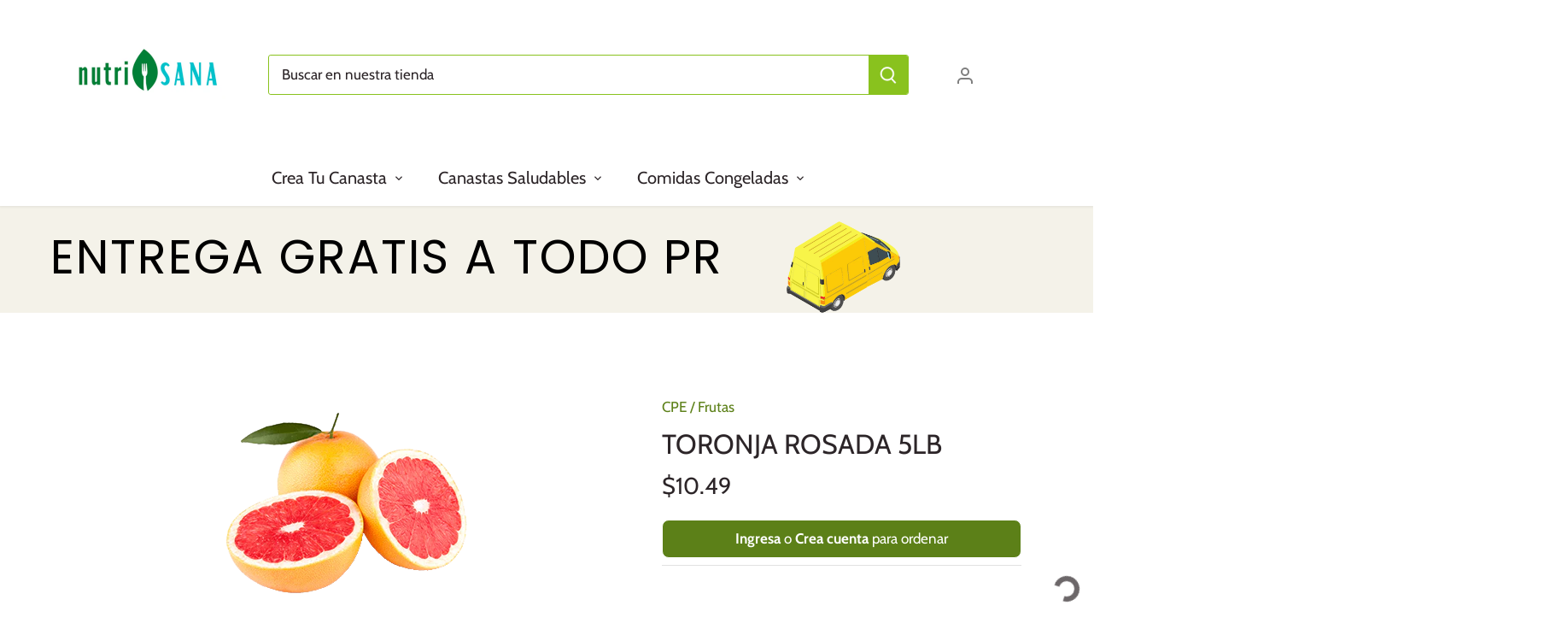

--- FILE ---
content_type: text/html; charset=utf-8
request_url: https://sorisolina.nutrisana.org/products/toronja-rosada-5lb
body_size: 45650
content:
 
       
       
       
       
       
       
       
       
      <!doctype html>
<html class="no-js" lang="es-419">
<head>
  <!-- Canopy 4.2.1 -->

  <link rel="preload" href="//sorisolina.nutrisana.org/cdn/shop/t/20/assets/styles.css?v=101110914001596529771759332584" as="style">
  <meta charset="utf-8" />
<meta name="viewport" content="width=device-width,initial-scale=1.0" />
<meta http-equiv="X-UA-Compatible" content="IE=edge">

<link rel="preconnect" href="https://cdn.shopify.com" crossorigin>
<link rel="preconnect" href="https://fonts.shopify.com" crossorigin>
<link rel="preconnect" href="https://monorail-edge.shopifysvc.com"><link rel="preload" as="font" href="//sorisolina.nutrisana.org/cdn/fonts/cabin/cabin_n4.cefc6494a78f87584a6f312fea532919154f66fe.woff2" type="font/woff2" crossorigin><link rel="preload" as="font" href="//sorisolina.nutrisana.org/cdn/fonts/cabin/cabin_n7.255204a342bfdbc9ae2017bd4e6a90f8dbb2f561.woff2" type="font/woff2" crossorigin><link rel="preload" as="font" href="//sorisolina.nutrisana.org/cdn/fonts/cabin/cabin_i4.d89c1b32b09ecbc46c12781fcf7b2085f17c0be9.woff2" type="font/woff2" crossorigin><link rel="preload" as="font" href="//sorisolina.nutrisana.org/cdn/fonts/cabin/cabin_i7.ef2404c08a493e7ccbc92d8c39adf683f40e1fb5.woff2" type="font/woff2" crossorigin><link rel="preload" as="font" href="//sorisolina.nutrisana.org/cdn/fonts/cabin/cabin_n4.cefc6494a78f87584a6f312fea532919154f66fe.woff2" type="font/woff2" crossorigin><link rel="preload" as="font" href="//sorisolina.nutrisana.org/cdn/fonts/cabin/cabin_n4.cefc6494a78f87584a6f312fea532919154f66fe.woff2" type="font/woff2" crossorigin><link rel="preload" as="font" href="//sorisolina.nutrisana.org/cdn/fonts/cabin/cabin_n4.cefc6494a78f87584a6f312fea532919154f66fe.woff2" type="font/woff2" crossorigin><link rel="preload" href="//sorisolina.nutrisana.org/cdn/shop/t/20/assets/vendor.min.js?v=109634595573403464951655925636" as="script">
<link rel="preload" href="//sorisolina.nutrisana.org/cdn/shop/t/20/assets/theme.js?v=51741169011406963741655925636" as="script"><link rel="canonical" href="https://nutrisana.org/products/toronja-rosada-5lb" /><link rel="shortcut icon" href="//sorisolina.nutrisana.org/cdn/shop/files/Huracanes_1200_x_1200_1080_x_1080_px_12.png?v=1655925352" type="image/png" />

  <meta name="theme-color" content="#5c8018">

  <title>
    Toronja Rosada 5lb &ndash; NutriSANA
  </title>

  <meta property="og:site_name" content="NutriSANA">
<meta property="og:url" content="https://nutrisana.org/products/toronja-rosada-5lb">
<meta property="og:title" content="Toronja Rosada 5lb">
<meta property="og:type" content="product">
<meta property="og:description" content="NutriSANA"><meta property="og:image" content="http://sorisolina.nutrisana.org/cdn/shop/files/100-018_ffdf5e79-6ec8-439d-b64a-a280ed9b6643_1200x1200.png?v=1767310720">
  <meta property="og:image:secure_url" content="https://sorisolina.nutrisana.org/cdn/shop/files/100-018_ffdf5e79-6ec8-439d-b64a-a280ed9b6643_1200x1200.png?v=1767310720">
  <meta property="og:image:width" content="300">
  <meta property="og:image:height" content="300"><meta property="og:price:amount" content="10.49">
  <meta property="og:price:currency" content="USD"><meta name="twitter:card" content="summary_large_image">
<meta name="twitter:title" content="Toronja Rosada 5lb">
<meta name="twitter:description" content="NutriSANA">


  <link href="//sorisolina.nutrisana.org/cdn/shop/t/20/assets/styles.css?v=101110914001596529771759332584" rel="stylesheet" type="text/css" media="all" />

  <script>
    document.documentElement.className = document.documentElement.className.replace('no-js', 'js');
    window.theme = window.theme || {};
    
    theme.money_format_with_code_preference = "\u003cspan class=\"hidePrice\"\u003e${{amount}}\u003c\/span\u003e";
    
    theme.money_format = "\u003cspan class=\"hidePrice\"\u003e${{amount}}\u003c\/span\u003e";
    theme.customerIsLoggedIn = false;

    
      theme.shippingCalcMoneyFormat = "\u003cspan class=\"hidePrice\"\u003e${{amount}}\u003c\/span\u003e";
    

    theme.strings = {
      previous: "Anterior",
      next: "Siguiente",
      close: "Cerrar",
      addressError: "No se puede encontrar esa dirección",
      addressNoResults: "No results for that address",
      addressQueryLimit: "Se ha excedido el límite de uso de la API de Google . Considere la posibilidad de actualizar a un \u003ca href=\"https:\/\/developers.google.com\/maps\/premium\/usage-limits\"\u003ePlan Premium\u003c\/a\u003e.",
      authError: "Hubo un problema de autenticación con su cuenta de Google Maps.",
      shippingCalcSubmitButton: "Calcular costo de envío",
      shippingCalcSubmitButtonDisabled: "Calculador...",
      infiniteScrollCollectionLoading: "Calculador...",
      infiniteScrollCollectionFinishedMsg : "Sin resultados",
      infiniteScrollBlogLoading: "Calculador...",
      infiniteScrollBlogFinishedMsg : "Fin de los articulos",
      blogsShowTags: "Tags",
      priceNonExistent: "No disponible",
      buttonDefault: "Agregar al carrito",
      buttonNoStock: "Agotado",
      buttonNoVariant: "No disponible",
      unitPriceSeparator: " \/ ",
      onlyXLeft: "[[ quantity ]] en stock",
      productAddingToCart: "Añadiendo",
      productAddedToCart: "Añadido",
      quickbuyAdded: "Añadido",
      cartSummary: "Carrito",
      cartContinue: "Continuar la compra",
      colorBoxPrevious: "Anterior",
      colorBoxNext: "Próximo",
      colorBoxClose: "Cerrar",
      imageSlider: "Imagenes",
      confirmEmptyCart: "¿Está seguro de que desea vaciar su carrito de compras?",
      inYourCart: "en su carrito",
      removeFromCart: "Quitar del carrito",
      clearAll: "Borrar todo",
      layout_live_search_see_all: "Ver todos los resultados",
      general_quick_search_pages: "Páginas",
      general_quick_search_no_results: "Lo sentimos, no pudimos encontrar ningún resultado.",
      products_labels_sold_out: "Agotado",
      products_labels_sale: "¡Oferta!",
      maximumQuantity: "Solo puedes tener [quantity] en tu carrito",
      fullDetails: "Todos los detalles",
      cartConfirmRemove: "¿Seguro que deseas eliminar este artículo de tu orden?"
    };

    theme.routes = {
      root_url: '/',
      account_url: '/account',
      account_login_url: '/account/login',
      account_logout_url: '/account/logout',
      account_recover_url: '/account/recover',
      account_register_url: '/account/register',
      account_addresses_url: '/account/addresses',
      collections_url: '/collections',
      all_products_collection_url: '/collections/all',
      search_url: '/search',
      cart_url: '/cart',
      cart_add_url: '/cart/add',
      cart_change_url: '/cart/change',
      cart_clear_url: '/cart/clear'
    };

    theme.scripts = {
      masonry: "\/\/sorisolina.nutrisana.org\/cdn\/shop\/t\/20\/assets\/masonry.v3.2.2.min.js?v=70136629540791627221655925634",
      jqueryInfiniteScroll: "\/\/sorisolina.nutrisana.org\/cdn\/shop\/t\/20\/assets\/jquery.infinitescroll.2.1.0.min.js?v=162864979201917639991655925634",
      underscore: "\/\/cdnjs.cloudflare.com\/ajax\/libs\/underscore.js\/1.6.0\/underscore-min.js",
      shopifyCommon: "\/\/sorisolina.nutrisana.org\/cdn\/shopifycloud\/storefront\/assets\/themes_support\/shopify_common-5f594365.js",
      jqueryCart: "\/\/sorisolina.nutrisana.org\/cdn\/shop\/t\/20\/assets\/shipping-calculator.v1.0.min.js?v=20682063813605048711655925635"
    };

    theme.settings = {
      cartType: "page",
      openCartDrawerOnMob: false,
      quickBuyType: "in-page",
      superscriptDecimals: false,
      currencyCodeEnabled: false
    }
  </script><script type='text/javascript' src='https://nutrisana.org/apps/wlm/js/wlm-1.1.js'></script>


 
 









<style type="text/css">.wlm-message-pnf{text-align:center;}#wlm-pwd-form {padding: 30px 0;text-align: center}#wlm-wrapper,.wlm-form-holder {display: inline-block}#wlm-pwd-error {display: none;color: #fb8077;text-align: left}#wlm-pwd-error.wlm-error {border: 1px solid #fb8077}#wlm-pwd-form-button {display: inline-block!important;height: auto!important;padding: 8px 15px!important;background: #777;border-radius: 3px!important;color: #fff!important;text-decoration: none!important;vertical-align: top}.wlm-instantclick-fix,.wlm-item-selector {position: absolute;z-index: -999;display: none;height: 0;width: 0;font-size: 0;line-height: 0}</style>






        
      <script type='text/javascript'>
      
        wlm.navigateByLocation();
      
      wlm.jq(document).ready(function(){
        wlm.removeLinks();
      });
    </script>
    
    
<script>window.performance && window.performance.mark && window.performance.mark('shopify.content_for_header.start');</script><meta id="shopify-digital-wallet" name="shopify-digital-wallet" content="/59146043579/digital_wallets/dialog">
<meta name="shopify-checkout-api-token" content="6b2c9e6899f844b3ab6a79626b471e61">
<link rel="alternate" type="application/json+oembed" href="https://nutrisana.org/products/toronja-rosada-5lb.oembed">
<script async="async" src="/checkouts/internal/preloads.js?locale=es-US"></script>
<link rel="preconnect" href="https://shop.app" crossorigin="anonymous">
<script async="async" src="https://shop.app/checkouts/internal/preloads.js?locale=es-US&shop_id=59146043579" crossorigin="anonymous"></script>
<script id="shopify-features" type="application/json">{"accessToken":"6b2c9e6899f844b3ab6a79626b471e61","betas":["rich-media-storefront-analytics"],"domain":"sorisolina.nutrisana.org","predictiveSearch":true,"shopId":59146043579,"locale":"es"}</script>
<script>var Shopify = Shopify || {};
Shopify.shop = "go-fresh-house.myshopify.com";
Shopify.locale = "es-419";
Shopify.currency = {"active":"USD","rate":"1.0"};
Shopify.country = "US";
Shopify.theme = {"name":"Nutrisana New con Apps","id":133434278139,"schema_name":"Canopy","schema_version":"4.2.1","theme_store_id":732,"role":"main"};
Shopify.theme.handle = "null";
Shopify.theme.style = {"id":null,"handle":null};
Shopify.cdnHost = "sorisolina.nutrisana.org/cdn";
Shopify.routes = Shopify.routes || {};
Shopify.routes.root = "/";</script>
<script type="module">!function(o){(o.Shopify=o.Shopify||{}).modules=!0}(window);</script>
<script>!function(o){function n(){var o=[];function n(){o.push(Array.prototype.slice.apply(arguments))}return n.q=o,n}var t=o.Shopify=o.Shopify||{};t.loadFeatures=n(),t.autoloadFeatures=n()}(window);</script>
<script>
  window.ShopifyPay = window.ShopifyPay || {};
  window.ShopifyPay.apiHost = "shop.app\/pay";
  window.ShopifyPay.redirectState = null;
</script>
<script id="shop-js-analytics" type="application/json">{"pageType":"product"}</script>
<script defer="defer" async type="module" src="//sorisolina.nutrisana.org/cdn/shopifycloud/shop-js/modules/v2/client.init-shop-cart-sync_B5knhve2.es.esm.js"></script>
<script defer="defer" async type="module" src="//sorisolina.nutrisana.org/cdn/shopifycloud/shop-js/modules/v2/chunk.common_DUtBTchb.esm.js"></script>
<script type="module">
  await import("//sorisolina.nutrisana.org/cdn/shopifycloud/shop-js/modules/v2/client.init-shop-cart-sync_B5knhve2.es.esm.js");
await import("//sorisolina.nutrisana.org/cdn/shopifycloud/shop-js/modules/v2/chunk.common_DUtBTchb.esm.js");

  window.Shopify.SignInWithShop?.initShopCartSync?.({"fedCMEnabled":true,"windoidEnabled":true});

</script>
<script>
  window.Shopify = window.Shopify || {};
  if (!window.Shopify.featureAssets) window.Shopify.featureAssets = {};
  window.Shopify.featureAssets['shop-js'] = {"shop-cart-sync":["modules/v2/client.shop-cart-sync_Cu3ACRcZ.es.esm.js","modules/v2/chunk.common_DUtBTchb.esm.js"],"init-fed-cm":["modules/v2/client.init-fed-cm_BJrnB9kG.es.esm.js","modules/v2/chunk.common_DUtBTchb.esm.js"],"shop-button":["modules/v2/client.shop-button_CG6GKOD_.es.esm.js","modules/v2/chunk.common_DUtBTchb.esm.js"],"shop-cash-offers":["modules/v2/client.shop-cash-offers_gbZJIl7z.es.esm.js","modules/v2/chunk.common_DUtBTchb.esm.js","modules/v2/chunk.modal_BWJC_e_i.esm.js"],"init-windoid":["modules/v2/client.init-windoid_8ySNSk4Z.es.esm.js","modules/v2/chunk.common_DUtBTchb.esm.js"],"init-shop-email-lookup-coordinator":["modules/v2/client.init-shop-email-lookup-coordinator_wAcB8hvS.es.esm.js","modules/v2/chunk.common_DUtBTchb.esm.js"],"shop-toast-manager":["modules/v2/client.shop-toast-manager_Bg_V7N2L.es.esm.js","modules/v2/chunk.common_DUtBTchb.esm.js"],"shop-login-button":["modules/v2/client.shop-login-button_9GhCXlmE.es.esm.js","modules/v2/chunk.common_DUtBTchb.esm.js","modules/v2/chunk.modal_BWJC_e_i.esm.js"],"avatar":["modules/v2/client.avatar_BTnouDA3.es.esm.js"],"pay-button":["modules/v2/client.pay-button_18xvAuUL.es.esm.js","modules/v2/chunk.common_DUtBTchb.esm.js"],"init-shop-cart-sync":["modules/v2/client.init-shop-cart-sync_B5knhve2.es.esm.js","modules/v2/chunk.common_DUtBTchb.esm.js"],"init-customer-accounts":["modules/v2/client.init-customer-accounts_BuGWnp7m.es.esm.js","modules/v2/client.shop-login-button_9GhCXlmE.es.esm.js","modules/v2/chunk.common_DUtBTchb.esm.js","modules/v2/chunk.modal_BWJC_e_i.esm.js"],"init-shop-for-new-customer-accounts":["modules/v2/client.init-shop-for-new-customer-accounts_B-HfpYBc.es.esm.js","modules/v2/client.shop-login-button_9GhCXlmE.es.esm.js","modules/v2/chunk.common_DUtBTchb.esm.js","modules/v2/chunk.modal_BWJC_e_i.esm.js"],"init-customer-accounts-sign-up":["modules/v2/client.init-customer-accounts-sign-up_C94lauhm.es.esm.js","modules/v2/client.shop-login-button_9GhCXlmE.es.esm.js","modules/v2/chunk.common_DUtBTchb.esm.js","modules/v2/chunk.modal_BWJC_e_i.esm.js"],"checkout-modal":["modules/v2/client.checkout-modal_DUL5NYMv.es.esm.js","modules/v2/chunk.common_DUtBTchb.esm.js","modules/v2/chunk.modal_BWJC_e_i.esm.js"],"shop-follow-button":["modules/v2/client.shop-follow-button_Mw9EIQD1.es.esm.js","modules/v2/chunk.common_DUtBTchb.esm.js","modules/v2/chunk.modal_BWJC_e_i.esm.js"],"lead-capture":["modules/v2/client.lead-capture_DYjuQXkS.es.esm.js","modules/v2/chunk.common_DUtBTchb.esm.js","modules/v2/chunk.modal_BWJC_e_i.esm.js"],"shop-login":["modules/v2/client.shop-login_DK54Bfm6.es.esm.js","modules/v2/chunk.common_DUtBTchb.esm.js","modules/v2/chunk.modal_BWJC_e_i.esm.js"],"payment-terms":["modules/v2/client.payment-terms_JXZtx-3Y.es.esm.js","modules/v2/chunk.common_DUtBTchb.esm.js","modules/v2/chunk.modal_BWJC_e_i.esm.js"]};
</script>
<script>(function() {
  var isLoaded = false;
  function asyncLoad() {
    if (isLoaded) return;
    isLoaded = true;
    var urls = ["https:\/\/creditsyard.com\/js\/integrations\/script.js?shop=go-fresh-house.myshopify.com","https:\/\/cdnicart.identixweb.com\/assets\/js\/editor_popup_modal.min.js?shop=go-fresh-house.myshopify.com","https:\/\/cdn.hextom.com\/js\/freeshippingbar.js?shop=go-fresh-house.myshopify.com","https:\/\/cdn.shopify.com\/s\/files\/1\/0591\/4604\/3579\/t\/21\/assets\/vendor1861371428.js?shop=go-fresh-house.myshopify.com","https:\/\/cdn.shopify.com\/s\/files\/1\/0591\/4604\/3579\/t\/21\/assets\/empty1072327036.js?shop=go-fresh-house.myshopify.com","https:\/\/customer-first-focus.b-cdn.net\/cffOrderifyLoader_min.js?shop=go-fresh-house.myshopify.com"];
    for (var i = 0; i < urls.length; i++) {
      var s = document.createElement('script');
      s.type = 'text/javascript';
      s.async = true;
      s.src = urls[i];
      var x = document.getElementsByTagName('script')[0];
      x.parentNode.insertBefore(s, x);
    }
  };
  if(window.attachEvent) {
    window.attachEvent('onload', asyncLoad);
  } else {
    window.addEventListener('load', asyncLoad, false);
  }
})();</script>
<script id="__st">var __st={"a":59146043579,"offset":-14400,"reqid":"41e2ea03-f5cc-4a55-a55e-c5f0c275de3f-1768451600","pageurl":"sorisolina.nutrisana.org\/products\/toronja-rosada-5lb","u":"4a1a861fc14b","p":"product","rtyp":"product","rid":7007732367547};</script>
<script>window.ShopifyPaypalV4VisibilityTracking = true;</script>
<script id="form-persister">!function(){'use strict';const t='contact',e='new_comment',n=[[t,t],['blogs',e],['comments',e],[t,'customer']],o='password',r='form_key',c=['recaptcha-v3-token','g-recaptcha-response','h-captcha-response',o],s=()=>{try{return window.sessionStorage}catch{return}},i='__shopify_v',u=t=>t.elements[r],a=function(){const t=[...n].map((([t,e])=>`form[action*='/${t}']:not([data-nocaptcha='true']) input[name='form_type'][value='${e}']`)).join(',');var e;return e=t,()=>e?[...document.querySelectorAll(e)].map((t=>t.form)):[]}();function m(t){const e=u(t);a().includes(t)&&(!e||!e.value)&&function(t){try{if(!s())return;!function(t){const e=s();if(!e)return;const n=u(t);if(!n)return;const o=n.value;o&&e.removeItem(o)}(t);const e=Array.from(Array(32),(()=>Math.random().toString(36)[2])).join('');!function(t,e){u(t)||t.append(Object.assign(document.createElement('input'),{type:'hidden',name:r})),t.elements[r].value=e}(t,e),function(t,e){const n=s();if(!n)return;const r=[...t.querySelectorAll(`input[type='${o}']`)].map((({name:t})=>t)),u=[...c,...r],a={};for(const[o,c]of new FormData(t).entries())u.includes(o)||(a[o]=c);n.setItem(e,JSON.stringify({[i]:1,action:t.action,data:a}))}(t,e)}catch(e){console.error('failed to persist form',e)}}(t)}const f=t=>{if('true'===t.dataset.persistBound)return;const e=function(t,e){const n=function(t){return'function'==typeof t.submit?t.submit:HTMLFormElement.prototype.submit}(t).bind(t);return function(){let t;return()=>{t||(t=!0,(()=>{try{e(),n()}catch(t){(t=>{console.error('form submit failed',t)})(t)}})(),setTimeout((()=>t=!1),250))}}()}(t,(()=>{m(t)}));!function(t,e){if('function'==typeof t.submit&&'function'==typeof e)try{t.submit=e}catch{}}(t,e),t.addEventListener('submit',(t=>{t.preventDefault(),e()})),t.dataset.persistBound='true'};!function(){function t(t){const e=(t=>{const e=t.target;return e instanceof HTMLFormElement?e:e&&e.form})(t);e&&m(e)}document.addEventListener('submit',t),document.addEventListener('DOMContentLoaded',(()=>{const e=a();for(const t of e)f(t);var n;n=document.body,new window.MutationObserver((t=>{for(const e of t)if('childList'===e.type&&e.addedNodes.length)for(const t of e.addedNodes)1===t.nodeType&&'FORM'===t.tagName&&a().includes(t)&&f(t)})).observe(n,{childList:!0,subtree:!0,attributes:!1}),document.removeEventListener('submit',t)}))}()}();</script>
<script integrity="sha256-4kQ18oKyAcykRKYeNunJcIwy7WH5gtpwJnB7kiuLZ1E=" data-source-attribution="shopify.loadfeatures" defer="defer" src="//sorisolina.nutrisana.org/cdn/shopifycloud/storefront/assets/storefront/load_feature-a0a9edcb.js" crossorigin="anonymous"></script>
<script crossorigin="anonymous" defer="defer" src="//sorisolina.nutrisana.org/cdn/shopifycloud/storefront/assets/shopify_pay/storefront-65b4c6d7.js?v=20250812"></script>
<script data-source-attribution="shopify.dynamic_checkout.dynamic.init">var Shopify=Shopify||{};Shopify.PaymentButton=Shopify.PaymentButton||{isStorefrontPortableWallets:!0,init:function(){window.Shopify.PaymentButton.init=function(){};var t=document.createElement("script");t.src="https://sorisolina.nutrisana.org/cdn/shopifycloud/portable-wallets/latest/portable-wallets.es.js",t.type="module",document.head.appendChild(t)}};
</script>
<script data-source-attribution="shopify.dynamic_checkout.buyer_consent">
  function portableWalletsHideBuyerConsent(e){var t=document.getElementById("shopify-buyer-consent"),n=document.getElementById("shopify-subscription-policy-button");t&&n&&(t.classList.add("hidden"),t.setAttribute("aria-hidden","true"),n.removeEventListener("click",e))}function portableWalletsShowBuyerConsent(e){var t=document.getElementById("shopify-buyer-consent"),n=document.getElementById("shopify-subscription-policy-button");t&&n&&(t.classList.remove("hidden"),t.removeAttribute("aria-hidden"),n.addEventListener("click",e))}window.Shopify?.PaymentButton&&(window.Shopify.PaymentButton.hideBuyerConsent=portableWalletsHideBuyerConsent,window.Shopify.PaymentButton.showBuyerConsent=portableWalletsShowBuyerConsent);
</script>
<script data-source-attribution="shopify.dynamic_checkout.cart.bootstrap">document.addEventListener("DOMContentLoaded",(function(){function t(){return document.querySelector("shopify-accelerated-checkout-cart, shopify-accelerated-checkout")}if(t())Shopify.PaymentButton.init();else{new MutationObserver((function(e,n){t()&&(Shopify.PaymentButton.init(),n.disconnect())})).observe(document.body,{childList:!0,subtree:!0})}}));
</script>
<link id="shopify-accelerated-checkout-styles" rel="stylesheet" media="screen" href="https://sorisolina.nutrisana.org/cdn/shopifycloud/portable-wallets/latest/accelerated-checkout-backwards-compat.css" crossorigin="anonymous">
<style id="shopify-accelerated-checkout-cart">
        #shopify-buyer-consent {
  margin-top: 1em;
  display: inline-block;
  width: 100%;
}

#shopify-buyer-consent.hidden {
  display: none;
}

#shopify-subscription-policy-button {
  background: none;
  border: none;
  padding: 0;
  text-decoration: underline;
  font-size: inherit;
  cursor: pointer;
}

#shopify-subscription-policy-button::before {
  box-shadow: none;
}

      </style>

<script>window.performance && window.performance.mark && window.performance.mark('shopify.content_for_header.end');</script>





<script src="https://shopifyorderlimits.s3.amazonaws.com/limits/go-fresh-house.myshopify.com?v=101b&r=20230620171911&shop=go-fresh-house.myshopify.com"></script>





      <script src="//cdn.jsdelivr.net/npm/vue@2.6.14/dist/vue.js" type="text/javascript"></script>
      <script src="//unpkg.com/axios/dist/axios.min.js" type="text/javascript"></script>
      <script src="//ajax.googleapis.com/ajax/libs/jquery/2.2.3/jquery.min.js" type="text/javascript"></script>
      <script src="//nutrisana.org/apps/fresh_credit_proxy/script" defer></script>
      <div id="freshie">
        <fresh-credit></fresh-credit>
      </div>
    
 





<script>
    function appendNotAuthorizedBoxOverride(arguments) {
    	jQuery = arguments[0];
    	pricePath = arguments[1];
    	if ((pricePath.parent().find('.notAuthorizedBox').length == 0 || !pricePath.parent().find('.notAuthorizedBox').is(":visible")) && pricePath.parents('header').length == 0 && pricePath.parents('#shopify-section-header').length == 0) {
    		pricePath.parent().css('text-decoration', 'none');
    		pricePath.parent().parent().css('text-decoration', 'none');
    		pricePath.after("<div class='notAuthorizedBox' style='display:none'></div>");
    		pricePath.parent().find('.notAuthorizedBox').append("<p class='notAuthorizedBoxText'>" + callFunctionHP('getFinalMessage', [], true) + "</p>");
    		pricePath.parent().find('.notAuthorizedBox').css({
    			"padding": "10px",
    			"background-color": lp_backgroundColorOfMassageBox,
    			"white-space": "pre-line",
    			"border": (parseInt(lp_showBorderOnMessageBox) == 1) ? (lp_borderWidth + "px solid " + lp_borderColorOfMassageBox) : "none"
    		});
    		pricePath.parent().find('.notAuthorizedBox').find(".notAuthorizedBoxText").css({
    			"color": lp_textColorOfMassageBox,
    			"font-size": lp_fontSize + "px",
    			"font-family": parseInt(lp_inheritFonts) == 1 ? "inherit" : "-apple-system, BlinkMacSystemFont, San Francisco, Roboto, Segoe UI, Helvetica Neue, sans-serif",
    			"font-weight": "normal",
    			"text-align": "center",
    			"margin": "0"
    		});
    		if (parseInt(lp_showBorderRadiusOnMessageBox) == 1) {
    			pricePath.parent().find('.notAuthorizedBox').css({
    				"-webkit-border-radius": "8px",
    				"-moz-border-radius": "8px",
    				"border-radius": "8px"
    			});
    		}
    		notAuthorizedBoxPath = pricePath.parent().find('.notAuthorizedBox');
    		if (parseInt(lp_hasShowHideProducts) == 1) {
    			notAuthorizedBoxPath.insertAfter(pricePath.parent());
    		}
    		notAuthorizedBoxPath.show();
    	}
    }
</script>

<script>
	window.StoreCreditInit = {
		shop: 'go-fresh-house.myshopify.com',
		cashback_widget_status: 0
	}
</script>





<link rel="preload" as="font" href="https://cdn.shopify.com/s/files/1/0591/4604/3579/t/21/assets/revicons.woff?5510888" type="font/woff" crossorigin="anonymous" media="all"/>
<link rel="preload" as="font" href="https://cdn.shopify.com/s/files/1/0591/4604/3579/t/21/assets/fontawesome-webfont.woff2?v=4.7.0" type="font/woff2" crossorigin="anonymous" media="all"/>
<link rel="stylesheet" href="https://cdn.shopify.com/s/files/1/0591/4604/3579/t/21/assets/font-awesome.css?6.7.13" type="text/css" />
<link rel="stylesheet" href="https://cdn.shopify.com/s/files/1/0591/4604/3579/t/21/assets/pe-icon-7-stroke.css?6.7.13" type="text/css" />
<link rel="stylesheet" href="https://cdn.shopify.com/s/files/1/0591/4604/3579/t/21/assets/rs6.css?6.7.13" type="text/css" />

<script type="text/javascript">function setREVStartSize(e){
			//window.requestAnimationFrame(function() {
				window.RSIW = window.RSIW===undefined ? window.innerWidth : window.RSIW;
				window.RSIH = window.RSIH===undefined ? window.innerHeight : window.RSIH;
				try {
					var pw = document.getElementById(e.c).parentNode.offsetWidth,
						newh;
					pw = pw===0 || isNaN(pw) ? window.RSIW : pw;
					e.tabw = e.tabw===undefined ? 0 : parseInt(e.tabw);
					e.thumbw = e.thumbw===undefined ? 0 : parseInt(e.thumbw);
					e.tabh = e.tabh===undefined ? 0 : parseInt(e.tabh);
					e.thumbh = e.thumbh===undefined ? 0 : parseInt(e.thumbh);
					e.tabhide = e.tabhide===undefined ? 0 : parseInt(e.tabhide);
					e.thumbhide = e.thumbhide===undefined ? 0 : parseInt(e.thumbhide);
					e.mh = e.mh===undefined || e.mh=="" || e.mh==="auto" ? 0 : parseInt(e.mh,0);
					if(e.layout==="fullscreen" || e.l==="fullscreen")
						newh = Math.max(e.mh,window.RSIH);
					else{
						e.gw = Array.isArray(e.gw) ? e.gw : [e.gw];
						for (var i in e.rl) if (e.gw[i]===undefined || e.gw[i]===0) e.gw[i] = e.gw[i-1];
						e.gh = e.el===undefined || e.el==="" || (Array.isArray(e.el) && e.el.length==0)? e.gh : e.el;
						e.gh = Array.isArray(e.gh) ? e.gh : [e.gh];
						for (var i in e.rl) if (e.gh[i]===undefined || e.gh[i]===0) e.gh[i] = e.gh[i-1];

						var nl = new Array(e.rl.length),
							ix = 0,
							sl;
						e.tabw = e.tabhide>=pw ? 0 : e.tabw;
						e.thumbw = e.thumbhide>=pw ? 0 : e.thumbw;
						e.tabh = e.tabhide>=pw ? 0 : e.tabh;
						e.thumbh = e.thumbhide>=pw ? 0 : e.thumbh;
						for (var i in e.rl) nl[i] = e.rl[i]<window.RSIW ? 0 : e.rl[i];
						sl = nl[0];
						for (var i in nl) if (sl>nl[i] && nl[i]>0) { sl = nl[i]; ix=i;}
						var m = pw>(e.gw[ix]+e.tabw+e.thumbw) ? 1 : (pw-(e.tabw+e.thumbw)) / (e.gw[ix]);
						newh =  (e.gh[ix] * m) + (e.tabh + e.thumbh);
					}
					if(window.rs_init_css===undefined) window.rs_init_css = document.head.appendChild(document.createElement("style"));
					document.getElementById(e.c).height = newh+"px";
					window.rs_init_css.innerHTML += "#"+e.c+"_wrapper { height: "+newh+"px }";
				} catch(e){
					console.log("Failure at Presize of Slider:" + e)
				}
			//});
		  };</script>
<script type="text/javascript" src = 'https://cdn.shopify.com/s/files/1/0591/4604/3579/t/21/assets/revQuery.js?6.7.13' ></script><!-- BEGIN app block: shopify://apps/icart-cart-drawer-cart-upsell/blocks/icart-block/e651bbc2-5760-47d8-a513-2aa6ee3a9aa7 -->

<script>
  var selectorMetaValue = '';
  var page_type_new = '';
</script>

<script type="text/javascript" id="icartCommonScriptJs">
  if (Shopify.theme.id == '133434278139') {
    
      
        
        
        
        
        
    
          var icartProductObj = {};
          var icartNodeCallToken = eval({"icartNodeCallToken":"1758027526","isiCartDiscountUpdate":"1758027192"});
          var icart_cart_arr = {"note":null,"attributes":{},"original_total_price":0,"total_price":0,"total_discount":0,"total_weight":0.0,"item_count":0,"items":[],"requires_shipping":false,"currency":"USD","items_subtotal_price":0,"cart_level_discount_applications":[],"checkout_charge_amount":0};
          var icartScid = 'MjJmOGIyNzZjNDgzZmYyZWE0YmJmNTFkMTM4ZmVlM2QuZWFjM2FjOGI3NTI2YTllMDNhZjhmYmY2ZGRlYjE5MDY=';
          var icartPageType = '0';
          var icartCurrencyWihoutFormat = "&lt;span class=&quot;hidePrice&quot;&gt;${{amount}}&lt;/span&gt;";
          var [cart_prod_coll_id_arr, cart_prod_id_arr, cart_prod_wise_coll_id_arr, cart_prod_wise_tag_arr, icartLineItemData] = [[], [], [], [], {}];
          var rootElement;
          var icartCartRecall = ('' == 'true') ? true : false;
          var icartSelector = ''
    
          if ('false' == 'true') {
            var icartThemeCartSelector = ['[href="/cart"]', '[href="#cart"]'];
            var icartHandleThemeCartButton = false;
            var icartThemeCartLoaded = setInterval(function () {
              var icartThemeCartElement = document.querySelectorAll(icartThemeCartSelector);
              if (icartThemeCartElement.length > 0) {
                document.querySelectorAll(icartThemeCartSelector).forEach((data) => {
                  data.addEventListener('click', function(event){
                    event.preventDefault();
                    event.stopImmediatePropagation();
                    event.stopPropagation();
                    if (icartHandleThemeCartButton == false) {
                      icartHandleThemeCartButton = true;
                    }
                    typeof icartDrawerOpn == 'function' && icartDrawerOpn();
                  });
                });
                clearInterval(icartThemeCartLoaded);
              }
            }, 10);
            document.addEventListener("DOMContentLoaded", () => {
              setTimeout(function() { clearInterval(icartThemeCartLoaded); }, 60000);
            });
          }
    
          if ('false' == 'true') {
            var icartATCSelector = ["div[data-testid='GooglePay-button']", "input[value$='Add to Cart']", '#AddToCart', '.btn--secondary-accent', '.product-form__add-to-cart.button', '.product-single__cart-submit.shopify-payment-btn btn--secondary', "button[name$='add']", "form[action*='/cart/add'] .product-submit", "form[action='/cart/add'] .btn-hover", "form[action='/cart/add'].add-to-cart-btn", 'button.btn-addtocart, button.tt-btn-addtocart', '.secondary-button', '.btn.product-form__cart-submit.btn--secondary-accent', '.btn.add-to-cart', '.add-to-cart', '#AddToCart--product-template', '.btn--add-to-cart', '.product-form__submit button', "form[action*='/cart/add'] [type=submit]"];
            var icartHandleATCButton = false;
            var icartATCFormClose, icartATCHtmlData;
            var icartATCLoaded = setInterval(function () {
              var icartATCElement = document.querySelectorAll(icartATCSelector);
              if (icartATCElement.length > 0) {
                  IcartAddCustomEventListener(icartATCSelector, async function (event) {
                    icartATCHtmlData = event.target;
                    icartATCFormClose = icartATCHtmlData.closest("form[action*='/cart/add']");
                    if (icartATCFormClose) {
                      let checkSoldOutStatus = true;
                      if (Shopify.shop != 'niplux.myshopify.com') {
                        let icart_aria_disabled = icartATCFormClose.querySelector("form[action*='/cart/add'] [type=submit]");
                        if (icart_aria_disabled) {
                          if (icart_aria_disabled.getAttribute('aria-disabled') || icart_aria_disabled.getAttribute('disabled')) {
                            checkSoldOutStatus = false;
                          } else {
                            checkSoldOutStatus = true;
                          }
                        } else {
                          checkSoldOutStatus = true;
                        }
                      }
    
                      if (checkSoldOutStatus) {
                        event.preventDefault();
                        event.stopPropagation();
                        event.stopImmediatePropagation();
                        if (icartHandleATCButton == false) {
                          icartHandleATCButton = true;
                        }
                        typeof makeAddCartThemeBtnClone == 'function' && makeAddCartThemeBtnClone();
                      }
                    }
                  });
                  clearInterval(icartATCLoaded);
              }
            }, 10);
            document.addEventListener("DOMContentLoaded", () => {
              setTimeout(function() { clearInterval(icartATCLoaded); }, 60000);
            });
          }

          function icartPopupStatusUpdate(){
            if(('' == 0 || '' == 1) && ('' == 1)) {
              function icartScriptLoad(e){return new Promise(function(t,n){let r=document.createElement("script");r.src=e,r.id="icartFullCartMinJs",r.type="text/javascript",r.onError=n,r.async=false,r.onload=t,r.addEventListener("error",n),r.addEventListener("load",t),document.getElementsByTagName("head")[0].appendChild(r)})}
              icartScriptLoad("https://cdnicart.identixweb.com/assets/js/icart-custom-steps.min.js");
              localStorage.setItem('popup_status', JSON.stringify({'app_embed_tour_status': '', 'app_embed_return_appstatus': ''}));
              fetch(`https://icartapi.identixweb.com/appEmbedStatusUpdate?shop=${Shopify.shop}&key=app_embed_tour_status`, {method: 'GET', headers: {'Content-Type': 'application/json'}})
            if('' == 0 && '' == 1){ fetch(`https://icartapi.identixweb.com/appEmbedStatusUpdate?shop=${Shopify.shop}&key=app_embed_return_appstatus`, {method: 'GET', headers: {'Content-Type': 'application/json'}}) } } };

          window.IcartAddCustomEventListener = (selector, handler) => {
            rootElement = document.querySelector('body');
            rootElement.addEventListener('click', icartEventHandler, true);
            rootElement.selector = selector;
            rootElement.handler = handler;
          };
    
          function icartEventHandler(evt) {
            let targetElement = evt.target;
            while (targetElement != null) {
              if (targetElement.matches(evt.currentTarget.selector)) {
                evt.currentTarget.handler(evt);
                return;
              }
              targetElement = targetElement.parentElement;
            }
          }
        page_type_new = 0
        
          /* ---- iCart drawer content ----- */
          let icartMainInter = setInterval(()=>{
            const mainContentClass = document.querySelectorAll('.icartShopifyCartContent')[0];
            if(mainContentClass && (selectorMetaValue == '' || selectorMetaValue == 'false')) {
                mainContentClass.classList.add("icart_main_selector_visibility");
                clearInterval(icartMainInter);
            } else {
                (selectorMetaValue != '' || selectorMetaValue != 'false') ? clearInterval(icartMainInter) : '';
            }
          },500);
          
            
            
            var icartJsLoaded = setInterval(function () {
              if(document.body){
                var sideCartDiv = document.createElement("div");
                sideCartDiv.className = "icart icart-datepicker icart-slipper";
                document.body.appendChild(sideCartDiv);
    
                let iCfunnelTimoutFlag = false;
                let iCfunnelDivCheckInt = setInterval(() => {
                    let iCartFunnelPosition = '' ? JSON.parse('') : '', icFunnelSelector = '';
                    iCartFunnelPosition.funnel_pos_status == 1 && iCartFunnelPosition.funnel_pos_selector != '' ? icFunnelSelector = document.querySelector(`${iCartFunnelPosition.funnel_pos_selector}`) : icFunnelSelector = document.querySelector('footer');
                    if(icFunnelSelector != null || iCfunnelTimoutFlag){
                        clearInterval(iCfunnelDivCheckInt);
                        function icartScriptLoad(e){return new Promise(function(t,n){let r=document.createElement("script");r.src=e,r.id="icartSideCartMinJs",r.type="text/javascript",r.onError=n,r.async=false,r.onload=t,r.addEventListener("error",n),r.addEventListener("load",t),document.getElementsByTagName("head")[0].appendChild(r)})}
                        icartScriptLoad("https://cdnicart.identixweb.com/react_build/icart.bundle.js")
                        .then(() => {icartPopupStatusUpdate()})
                        .catch(() => {
                          if (rootElement) {
                            rootElement.removeEventListener('click', icartEventHandler, true);
                          }
                        });
                    }
                },10);
                setTimeout(() => {return iCfunnelTimoutFlag = true},1500);
                let link = document.createElement('link');
                link.rel = "stylesheet";
                link.id = "icartMinCss";
                link.type = "text/css";
                link.href = "https://cdnicart.identixweb.com/assets/css/icart_fronted.min.css";
                link.media = "all";
                document.getElementsByTagName('HEAD')[0].appendChild(link);
                clearInterval(icartJsLoaded);
              }
            }, 100);
        
        if(('product' == "index" || 'product' == "product") && '' == true && '1' == 1){
          let iCartFunnelPosition = '' ? JSON.parse('') : '';
          let icFunnelSelector = '';
          let icartFunnelInter = setInterval(()=>{
            if(iCartFunnelPosition.funnel_pos_status == 1 && iCartFunnelPosition.funnel_pos_selector != ''){
              icFunnelSelector = document.querySelector(`${iCartFunnelPosition.funnel_pos_selector}`);
            }else{
              icFunnelSelector = document.querySelector(['footer', 'footer-section']);
            }
            if(icFunnelSelector !== null) {
              icFunnelSelector.insertAdjacentHTML('beforebegin', '<div class="icart icart-datepicker icart-funnels"></div>');
              let link = document.createElement('link');
              link.rel = "stylesheet";
              link.id = "icartMinCss";
              link.type = "text/css";
              link.href = "https://cdnicart.identixweb.com/assets/css/icart-fronted-funnel.min.css";
              link.media = "all";
              document.getElementsByTagName('HEAD')[0].appendChild(link);
              clearInterval(icartFunnelInter);
            }
          },10);
        }
        if(page_type_new == '2' && ('product' == "index" || 'product' == "product" && '1' == 1)){
          let iCfunnelTimoutFlag = false;
          let iCfunnelDivCheckInt = setInterval(() => {
              let iCartFunnelPosition = '' ? JSON.parse('') : '', icFunnelSelector = '';
              iCartFunnelPosition.funnel_pos_status == 1 && iCartFunnelPosition.funnel_pos_selector != '' ? icFunnelSelector = document.querySelector(`${iCartFunnelPosition.funnel_pos_selector}`) : icFunnelSelector = document.querySelector('footer');
              if(icFunnelSelector != null || iCfunnelTimoutFlag){
                  clearInterval(iCfunnelDivCheckInt);
                  function icartScriptLoad(e){return new Promise(function(t,n){let r=document.createElement("script");r.src=e,r.id="icartSideCartMinJs",r.type="text/javascript",r.onError=n,r.async=false,r.onload=t,r.addEventListener("error",n),r.addEventListener("load",t),document.getElementsByTagName("head")[0].appendChild(r)})}
                  icartScriptLoad("https://cdnicart.identixweb.com/react_build/icart.bundle.js")
                  .then(() => {icartPopupStatusUpdate();})
                  .catch(() => {
                    if (rootElement) {
                      rootElement.removeEventListener('click', icartEventHandler, true);
                    }
                  });
              }
          },10);
          setTimeout(() => {return iCfunnelTimoutFlag = true},1500);
        }
      
    
  }
</script>
<script>
    /* To store recent view products data when only full cart */
    var icartElementExists = document.getElementById("icartSideCartMinJs"); if (!icartElementExists && __st.p && __st.p.includes("product")) { let t = new URL(window.location.href).pathname.split("/"), e = t.pop(); let productType = {"id":7007732367547,"title":"Toronja Rosada 5lb","handle":"toronja-rosada-5lb","description":"","published_at":"2021-08-02T07:27:57-04:00","created_at":"2021-08-02T07:27:58-04:00","vendor":"CPE","type":"Frutas","tags":["Breakfast","Citricos","Desayuno","Dieta Biblica","Fresh Fruits","Frutas","Frutas Frescas","Frutas y Vegetales","Grapefruit","No Cocina","Paleo","Pescetariana","Pink Grapefruit","Productos Frescos","Toronjas","Vegana","Vegetariana"],"price":1049,"price_min":1049,"price_max":1049,"available":true,"price_varies":false,"compare_at_price":null,"compare_at_price_min":0,"compare_at_price_max":0,"compare_at_price_varies":false,"variants":[{"id":44162724036859,"title":"Default Title","option1":"Default Title","option2":null,"option3":null,"sku":"100-018","requires_shipping":true,"taxable":true,"featured_image":null,"available":true,"name":"Toronja Rosada 5lb","public_title":null,"options":["Default Title"],"price":1049,"weight":0,"compare_at_price":null,"inventory_management":"shopify","barcode":null,"requires_selling_plan":false,"selling_plan_allocations":[]}],"images":["\/\/sorisolina.nutrisana.org\/cdn\/shop\/files\/100-018_ffdf5e79-6ec8-439d-b64a-a280ed9b6643.png?v=1767310720"],"featured_image":"\/\/sorisolina.nutrisana.org\/cdn\/shop\/files\/100-018_ffdf5e79-6ec8-439d-b64a-a280ed9b6643.png?v=1767310720","options":["Title"],"media":[{"alt":null,"id":40391232127227,"position":1,"preview_image":{"aspect_ratio":1.0,"height":300,"width":300,"src":"\/\/sorisolina.nutrisana.org\/cdn\/shop\/files\/100-018_ffdf5e79-6ec8-439d-b64a-a280ed9b6643.png?v=1767310720"},"aspect_ratio":1.0,"height":300,"media_type":"image","src":"\/\/sorisolina.nutrisana.org\/cdn\/shop\/files\/100-018_ffdf5e79-6ec8-439d-b64a-a280ed9b6643.png?v=1767310720","width":300}],"requires_selling_plan":false,"selling_plan_groups":[],"content":""}; if (productType && "Gift Cards" != productType.type && "gift cards" != productType.type) { let t = localStorage.getItem("_icartRecentProductHandle") ? JSON.parse(decodeURIComponent(escape(atob(localStorage.getItem("_icartRecentProductHandle"))))) : []; t ? (10 <= t.length && t.shift(), t = t.filter(t => t !== e), t.push(e)) : t = [e], localStorage.setItem("_icartRecentProductHandle", btoa(unescape(encodeURIComponent(JSON.stringify(t))))) } }
</script>

  
  <!-- END app block --><!-- BEGIN app block: shopify://apps/singleton-login-to-see-price/blocks/app-block/6402adc6-5086-45ab-ae03-556060e30c42 -->
    <!-- BEGIN app snippet: init -->
<script type="text/javascript">
    var customerIsLogged = false;
    var customerAccountsEnabled = false;
    var hpElementsToShowMessageForVisitors = '.product-block__inner .product-form--mini,.payment-and-quantity';
    var hpElementsToHide = 'form[action*="/cart/add"] button, form button[name="add"], form[action*="/cart/add"] input[type="submit"], a[href*="/cart"], .shopify-payment-button, .product__policies, .product__tax';
    var hpPathToProductDetailPrice = '';
    var hpElementDepth = 7;
    var hpIsCart = false;
    
    var hpIsHomePage = false;
    
    var hpIsAccountPage = false;
    
</script>

    <script type="text/javascript">
        var customerAccountsEnabled = true;
    </script>
    
        <div id="hidePriceStyles" class="tae">
            
                <style>
                    .product-block__inner .product-form--mini,.payment-and-quantity {display:none !important;} form[action*="/cart/add"] button, form button[name="add"], form[action*="/cart/add"] input[type="submit"], a[href*="/cart"], .shopify-payment-button, .product__policies, .product__tax {display:none !important;}
                </style>
            
        </div>
    

<script type="text/javascript">
    var lp_activateApp = 1;
    var lp_initialSetting = '1';
    var lp_messageForVisitors = '{LOGIN} o {REGISTRATION} para ordenar';
    var lp_loginLinkText = 'Ingresa';
    var lp_registrationLinkText = 'Crea cuenta';
    var lp_backgroundColorOfMassageBox = '#5C8018';
    var lp_textColorOfMassageBox = '#ffffff';
    var lp_inheritFonts = '1';
    var lp_fontSize = '17';
    var lp_showBorderOnMessageBox = '1';
    var lp_showBorderRadiusOnMessageBox = '1';
    var lp_borderWidth = '1';
    var lp_borderColorOfMassageBox = '#ffffff';
    var lp_returnToPreviousPage = '1';
    var lp_hasShowHideProducts = '0';
    var lp_showHideProductsType = '1';
    var lp_show_hide_products = [];

    var lp_collections_products_ids = {};
    
    
</script>
<!-- END app snippet -->
    <!-- BEGIN app snippet: scripts -->

    <script src='https://cdn.shopify.com/extensions/019b0dc0-a464-7803-a2fd-b82f78f4094f/singleton-login-to-see-price-11/assets/main_v4.js' defer></script>


<!-- END app snippet -->




<!-- END app block --><!-- BEGIN app block: shopify://apps/delivery-pickup/blocks/odd-block/80605365-b4f4-42ba-9b84-3d39984a49dc -->  
  
  
  
  
  <script>
    function _0x2197(_0x2946b1,_0x6c7c4c){var _0x15d7c5=_0x15d7();return _0x2197=function(_0x219790,_0xc28fad){_0x219790=_0x219790-0x11e;var _0x5e1640=_0x15d7c5[_0x219790];return _0x5e1640;},_0x2197(_0x2946b1,_0x6c7c4c);}var _0x50d14b=_0x2197;(function(_0x227c2c,_0x423dfc){var _0x1ec0c9=_0x2197,_0x4f0baa=_0x227c2c();while(!![]){try{var _0x411c1e=parseInt(_0x1ec0c9(0x128))/0x1*(-parseInt(_0x1ec0c9(0x123))/0x2)+-parseInt(_0x1ec0c9(0x12b))/0x3+-parseInt(_0x1ec0c9(0x131))/0x4*(-parseInt(_0x1ec0c9(0x132))/0x5)+parseInt(_0x1ec0c9(0x133))/0x6*(parseInt(_0x1ec0c9(0x130))/0x7)+parseInt(_0x1ec0c9(0x126))/0x8*(-parseInt(_0x1ec0c9(0x12c))/0x9)+parseInt(_0x1ec0c9(0x121))/0xa+-parseInt(_0x1ec0c9(0x11e))/0xb*(-parseInt(_0x1ec0c9(0x135))/0xc);if(_0x411c1e===_0x423dfc)break;else _0x4f0baa['push'](_0x4f0baa['shift']());}catch(_0x405d49){_0x4f0baa['push'](_0x4f0baa['shift']());}}}(_0x15d7,0x9a9d2),window[_0x50d14b(0x12e)]=_0x50d14b(0x127));if(location['href'][_0x50d14b(0x12a)](_0x50d14b(0x136))){var order_id=atob(location[_0x50d14b(0x120)][_0x50d14b(0x129)]('?data=')[0x1])[_0x50d14b(0x129)]('&')[0x0][_0x50d14b(0x129)]('order_id=')[0x1],ty_link=atob(location[_0x50d14b(0x120)][_0x50d14b(0x129)](_0x50d14b(0x12f))[0x1])[_0x50d14b(0x129)]('&')[0x1][_0x50d14b(0x129)](_0x50d14b(0x137))[0x1],exist_id=localStorage[_0x50d14b(0x134)](_0x50d14b(0x122)),orderArray={};exist_id?(!JSON[_0x50d14b(0x124)](exist_id)[order_id]&&(orderArray[order_id]='0'),orderArray={...JSON['parse'](exist_id),...orderArray}):orderArray[order_id]='0',window[_0x50d14b(0x138)][_0x50d14b(0x125)](_0x50d14b(0x122),JSON[_0x50d14b(0x12d)](orderArray)),ty_link!=''&&(window[_0x50d14b(0x11f)]=ty_link);}function _0x15d7(){var _0x478bff=['997208RoDepl','{"0":1}','418478tReEui','split','includes','2243148YpOopi','81UqgdRC','stringify','prevent_checkout','?data=','35vemzzr','120NhMRkl','202715cchOqN','55716JRSdAd','getItem','20389548XjGGUI','data','order_link=','localStorage','11HvWIeX','location','href','7964580uJGPEk','order_id','6wJgwxN','parse','setItem'];_0x15d7=function(){return _0x478bff;};return _0x15d7();}
  </script><!-- When to load our JS only in cart page but we need to load in customer order detail and account page for reschedule order details --><!-- To load our preview using "run wizard" button that time use this JS -->
 <script type="text/javascript" async src="https://odd.identixweb.com/order-delivery-date/assets/js/odd_preview.min.js"></script>

  <!-- END app block --><script src="https://cdn.shopify.com/extensions/019bb867-ead7-7540-a0c0-0e15df470273/free-shipping-bar-117/assets/freeshippingbar.js" type="text/javascript" defer="defer"></script>
<link href="https://cdn.shopify.com/extensions/0199a438-2b43-7d72-ba8c-f8472dfb5cdc/promotion-popup-allnew-26/assets/popup-main.css" rel="stylesheet" type="text/css" media="all">
<link href="https://monorail-edge.shopifysvc.com" rel="dns-prefetch">
<script>(function(){if ("sendBeacon" in navigator && "performance" in window) {try {var session_token_from_headers = performance.getEntriesByType('navigation')[0].serverTiming.find(x => x.name == '_s').description;} catch {var session_token_from_headers = undefined;}var session_cookie_matches = document.cookie.match(/_shopify_s=([^;]*)/);var session_token_from_cookie = session_cookie_matches && session_cookie_matches.length === 2 ? session_cookie_matches[1] : "";var session_token = session_token_from_headers || session_token_from_cookie || "";function handle_abandonment_event(e) {var entries = performance.getEntries().filter(function(entry) {return /monorail-edge.shopifysvc.com/.test(entry.name);});if (!window.abandonment_tracked && entries.length === 0) {window.abandonment_tracked = true;var currentMs = Date.now();var navigation_start = performance.timing.navigationStart;var payload = {shop_id: 59146043579,url: window.location.href,navigation_start,duration: currentMs - navigation_start,session_token,page_type: "product"};window.navigator.sendBeacon("https://monorail-edge.shopifysvc.com/v1/produce", JSON.stringify({schema_id: "online_store_buyer_site_abandonment/1.1",payload: payload,metadata: {event_created_at_ms: currentMs,event_sent_at_ms: currentMs}}));}}window.addEventListener('pagehide', handle_abandonment_event);}}());</script>
<script id="web-pixels-manager-setup">(function e(e,d,r,n,o){if(void 0===o&&(o={}),!Boolean(null===(a=null===(i=window.Shopify)||void 0===i?void 0:i.analytics)||void 0===a?void 0:a.replayQueue)){var i,a;window.Shopify=window.Shopify||{};var t=window.Shopify;t.analytics=t.analytics||{};var s=t.analytics;s.replayQueue=[],s.publish=function(e,d,r){return s.replayQueue.push([e,d,r]),!0};try{self.performance.mark("wpm:start")}catch(e){}var l=function(){var e={modern:/Edge?\/(1{2}[4-9]|1[2-9]\d|[2-9]\d{2}|\d{4,})\.\d+(\.\d+|)|Firefox\/(1{2}[4-9]|1[2-9]\d|[2-9]\d{2}|\d{4,})\.\d+(\.\d+|)|Chrom(ium|e)\/(9{2}|\d{3,})\.\d+(\.\d+|)|(Maci|X1{2}).+ Version\/(15\.\d+|(1[6-9]|[2-9]\d|\d{3,})\.\d+)([,.]\d+|)( \(\w+\)|)( Mobile\/\w+|) Safari\/|Chrome.+OPR\/(9{2}|\d{3,})\.\d+\.\d+|(CPU[ +]OS|iPhone[ +]OS|CPU[ +]iPhone|CPU IPhone OS|CPU iPad OS)[ +]+(15[._]\d+|(1[6-9]|[2-9]\d|\d{3,})[._]\d+)([._]\d+|)|Android:?[ /-](13[3-9]|1[4-9]\d|[2-9]\d{2}|\d{4,})(\.\d+|)(\.\d+|)|Android.+Firefox\/(13[5-9]|1[4-9]\d|[2-9]\d{2}|\d{4,})\.\d+(\.\d+|)|Android.+Chrom(ium|e)\/(13[3-9]|1[4-9]\d|[2-9]\d{2}|\d{4,})\.\d+(\.\d+|)|SamsungBrowser\/([2-9]\d|\d{3,})\.\d+/,legacy:/Edge?\/(1[6-9]|[2-9]\d|\d{3,})\.\d+(\.\d+|)|Firefox\/(5[4-9]|[6-9]\d|\d{3,})\.\d+(\.\d+|)|Chrom(ium|e)\/(5[1-9]|[6-9]\d|\d{3,})\.\d+(\.\d+|)([\d.]+$|.*Safari\/(?![\d.]+ Edge\/[\d.]+$))|(Maci|X1{2}).+ Version\/(10\.\d+|(1[1-9]|[2-9]\d|\d{3,})\.\d+)([,.]\d+|)( \(\w+\)|)( Mobile\/\w+|) Safari\/|Chrome.+OPR\/(3[89]|[4-9]\d|\d{3,})\.\d+\.\d+|(CPU[ +]OS|iPhone[ +]OS|CPU[ +]iPhone|CPU IPhone OS|CPU iPad OS)[ +]+(10[._]\d+|(1[1-9]|[2-9]\d|\d{3,})[._]\d+)([._]\d+|)|Android:?[ /-](13[3-9]|1[4-9]\d|[2-9]\d{2}|\d{4,})(\.\d+|)(\.\d+|)|Mobile Safari.+OPR\/([89]\d|\d{3,})\.\d+\.\d+|Android.+Firefox\/(13[5-9]|1[4-9]\d|[2-9]\d{2}|\d{4,})\.\d+(\.\d+|)|Android.+Chrom(ium|e)\/(13[3-9]|1[4-9]\d|[2-9]\d{2}|\d{4,})\.\d+(\.\d+|)|Android.+(UC? ?Browser|UCWEB|U3)[ /]?(15\.([5-9]|\d{2,})|(1[6-9]|[2-9]\d|\d{3,})\.\d+)\.\d+|SamsungBrowser\/(5\.\d+|([6-9]|\d{2,})\.\d+)|Android.+MQ{2}Browser\/(14(\.(9|\d{2,})|)|(1[5-9]|[2-9]\d|\d{3,})(\.\d+|))(\.\d+|)|K[Aa][Ii]OS\/(3\.\d+|([4-9]|\d{2,})\.\d+)(\.\d+|)/},d=e.modern,r=e.legacy,n=navigator.userAgent;return n.match(d)?"modern":n.match(r)?"legacy":"unknown"}(),u="modern"===l?"modern":"legacy",c=(null!=n?n:{modern:"",legacy:""})[u],f=function(e){return[e.baseUrl,"/wpm","/b",e.hashVersion,"modern"===e.buildTarget?"m":"l",".js"].join("")}({baseUrl:d,hashVersion:r,buildTarget:u}),m=function(e){var d=e.version,r=e.bundleTarget,n=e.surface,o=e.pageUrl,i=e.monorailEndpoint;return{emit:function(e){var a=e.status,t=e.errorMsg,s=(new Date).getTime(),l=JSON.stringify({metadata:{event_sent_at_ms:s},events:[{schema_id:"web_pixels_manager_load/3.1",payload:{version:d,bundle_target:r,page_url:o,status:a,surface:n,error_msg:t},metadata:{event_created_at_ms:s}}]});if(!i)return console&&console.warn&&console.warn("[Web Pixels Manager] No Monorail endpoint provided, skipping logging."),!1;try{return self.navigator.sendBeacon.bind(self.navigator)(i,l)}catch(e){}var u=new XMLHttpRequest;try{return u.open("POST",i,!0),u.setRequestHeader("Content-Type","text/plain"),u.send(l),!0}catch(e){return console&&console.warn&&console.warn("[Web Pixels Manager] Got an unhandled error while logging to Monorail."),!1}}}}({version:r,bundleTarget:l,surface:e.surface,pageUrl:self.location.href,monorailEndpoint:e.monorailEndpoint});try{o.browserTarget=l,function(e){var d=e.src,r=e.async,n=void 0===r||r,o=e.onload,i=e.onerror,a=e.sri,t=e.scriptDataAttributes,s=void 0===t?{}:t,l=document.createElement("script"),u=document.querySelector("head"),c=document.querySelector("body");if(l.async=n,l.src=d,a&&(l.integrity=a,l.crossOrigin="anonymous"),s)for(var f in s)if(Object.prototype.hasOwnProperty.call(s,f))try{l.dataset[f]=s[f]}catch(e){}if(o&&l.addEventListener("load",o),i&&l.addEventListener("error",i),u)u.appendChild(l);else{if(!c)throw new Error("Did not find a head or body element to append the script");c.appendChild(l)}}({src:f,async:!0,onload:function(){if(!function(){var e,d;return Boolean(null===(d=null===(e=window.Shopify)||void 0===e?void 0:e.analytics)||void 0===d?void 0:d.initialized)}()){var d=window.webPixelsManager.init(e)||void 0;if(d){var r=window.Shopify.analytics;r.replayQueue.forEach((function(e){var r=e[0],n=e[1],o=e[2];d.publishCustomEvent(r,n,o)})),r.replayQueue=[],r.publish=d.publishCustomEvent,r.visitor=d.visitor,r.initialized=!0}}},onerror:function(){return m.emit({status:"failed",errorMsg:"".concat(f," has failed to load")})},sri:function(e){var d=/^sha384-[A-Za-z0-9+/=]+$/;return"string"==typeof e&&d.test(e)}(c)?c:"",scriptDataAttributes:o}),m.emit({status:"loading"})}catch(e){m.emit({status:"failed",errorMsg:(null==e?void 0:e.message)||"Unknown error"})}}})({shopId: 59146043579,storefrontBaseUrl: "https://nutrisana.org",extensionsBaseUrl: "https://extensions.shopifycdn.com/cdn/shopifycloud/web-pixels-manager",monorailEndpoint: "https://monorail-edge.shopifysvc.com/unstable/produce_batch",surface: "storefront-renderer",enabledBetaFlags: ["2dca8a86"],webPixelsConfigList: [{"id":"673022203","configuration":"{\"accountID\":\"111\"}","eventPayloadVersion":"v1","runtimeContext":"STRICT","scriptVersion":"08884ba34b1cf5b482b30f8d9d572f18","type":"APP","apiClientId":1788279,"privacyPurposes":["ANALYTICS","MARKETING","SALE_OF_DATA"],"dataSharingAdjustments":{"protectedCustomerApprovalScopes":["read_customer_address","read_customer_email","read_customer_name","read_customer_personal_data","read_customer_phone"]}},{"id":"651165947","configuration":"{\"accountID\":\"10468\"}","eventPayloadVersion":"v1","runtimeContext":"STRICT","scriptVersion":"ce36ccfb6a19237bda989e009b9dbf7f","type":"APP","apiClientId":3247471,"privacyPurposes":["ANALYTICS","MARKETING","SALE_OF_DATA"],"dataSharingAdjustments":{"protectedCustomerApprovalScopes":["read_customer_email","read_customer_name","read_customer_personal_data"]}},{"id":"504496379","configuration":"{\"config\":\"{\\\"pixel_id\\\":\\\"G-Z4NSELREGH\\\",\\\"gtag_events\\\":[{\\\"type\\\":\\\"purchase\\\",\\\"action_label\\\":\\\"G-Z4NSELREGH\\\"},{\\\"type\\\":\\\"page_view\\\",\\\"action_label\\\":\\\"G-Z4NSELREGH\\\"},{\\\"type\\\":\\\"view_item\\\",\\\"action_label\\\":\\\"G-Z4NSELREGH\\\"},{\\\"type\\\":\\\"search\\\",\\\"action_label\\\":\\\"G-Z4NSELREGH\\\"},{\\\"type\\\":\\\"add_to_cart\\\",\\\"action_label\\\":\\\"G-Z4NSELREGH\\\"},{\\\"type\\\":\\\"begin_checkout\\\",\\\"action_label\\\":\\\"G-Z4NSELREGH\\\"},{\\\"type\\\":\\\"add_payment_info\\\",\\\"action_label\\\":\\\"G-Z4NSELREGH\\\"}],\\\"enable_monitoring_mode\\\":false}\"}","eventPayloadVersion":"v1","runtimeContext":"OPEN","scriptVersion":"b2a88bafab3e21179ed38636efcd8a93","type":"APP","apiClientId":1780363,"privacyPurposes":[],"dataSharingAdjustments":{"protectedCustomerApprovalScopes":["read_customer_address","read_customer_email","read_customer_name","read_customer_personal_data","read_customer_phone"]}},{"id":"135856379","configuration":"{\"pixel_id\":\"1154748918679269\",\"pixel_type\":\"facebook_pixel\",\"metaapp_system_user_token\":\"-\"}","eventPayloadVersion":"v1","runtimeContext":"OPEN","scriptVersion":"ca16bc87fe92b6042fbaa3acc2fbdaa6","type":"APP","apiClientId":2329312,"privacyPurposes":["ANALYTICS","MARKETING","SALE_OF_DATA"],"dataSharingAdjustments":{"protectedCustomerApprovalScopes":["read_customer_address","read_customer_email","read_customer_name","read_customer_personal_data","read_customer_phone"]}},{"id":"shopify-app-pixel","configuration":"{}","eventPayloadVersion":"v1","runtimeContext":"STRICT","scriptVersion":"0450","apiClientId":"shopify-pixel","type":"APP","privacyPurposes":["ANALYTICS","MARKETING"]},{"id":"shopify-custom-pixel","eventPayloadVersion":"v1","runtimeContext":"LAX","scriptVersion":"0450","apiClientId":"shopify-pixel","type":"CUSTOM","privacyPurposes":["ANALYTICS","MARKETING"]}],isMerchantRequest: false,initData: {"shop":{"name":"NutriSANA","paymentSettings":{"currencyCode":"USD"},"myshopifyDomain":"go-fresh-house.myshopify.com","countryCode":"US","storefrontUrl":"https:\/\/nutrisana.org"},"customer":null,"cart":null,"checkout":null,"productVariants":[{"price":{"amount":10.49,"currencyCode":"USD"},"product":{"title":"Toronja Rosada 5lb","vendor":"CPE","id":"7007732367547","untranslatedTitle":"Toronja Rosada 5lb","url":"\/products\/toronja-rosada-5lb","type":"Frutas"},"id":"44162724036859","image":{"src":"\/\/sorisolina.nutrisana.org\/cdn\/shop\/files\/100-018_ffdf5e79-6ec8-439d-b64a-a280ed9b6643.png?v=1767310720"},"sku":"100-018","title":"Default Title","untranslatedTitle":"Default Title"}],"purchasingCompany":null},},"https://sorisolina.nutrisana.org/cdn","7cecd0b6w90c54c6cpe92089d5m57a67346",{"modern":"","legacy":""},{"shopId":"59146043579","storefrontBaseUrl":"https:\/\/nutrisana.org","extensionBaseUrl":"https:\/\/extensions.shopifycdn.com\/cdn\/shopifycloud\/web-pixels-manager","surface":"storefront-renderer","enabledBetaFlags":"[\"2dca8a86\"]","isMerchantRequest":"false","hashVersion":"7cecd0b6w90c54c6cpe92089d5m57a67346","publish":"custom","events":"[[\"page_viewed\",{}],[\"product_viewed\",{\"productVariant\":{\"price\":{\"amount\":10.49,\"currencyCode\":\"USD\"},\"product\":{\"title\":\"Toronja Rosada 5lb\",\"vendor\":\"CPE\",\"id\":\"7007732367547\",\"untranslatedTitle\":\"Toronja Rosada 5lb\",\"url\":\"\/products\/toronja-rosada-5lb\",\"type\":\"Frutas\"},\"id\":\"44162724036859\",\"image\":{\"src\":\"\/\/sorisolina.nutrisana.org\/cdn\/shop\/files\/100-018_ffdf5e79-6ec8-439d-b64a-a280ed9b6643.png?v=1767310720\"},\"sku\":\"100-018\",\"title\":\"Default Title\",\"untranslatedTitle\":\"Default Title\"}}]]"});</script><script>
  window.ShopifyAnalytics = window.ShopifyAnalytics || {};
  window.ShopifyAnalytics.meta = window.ShopifyAnalytics.meta || {};
  window.ShopifyAnalytics.meta.currency = 'USD';
  var meta = {"product":{"id":7007732367547,"gid":"gid:\/\/shopify\/Product\/7007732367547","vendor":"CPE","type":"Frutas","handle":"toronja-rosada-5lb","variants":[{"id":44162724036859,"price":1049,"name":"Toronja Rosada 5lb","public_title":null,"sku":"100-018"}],"remote":false},"page":{"pageType":"product","resourceType":"product","resourceId":7007732367547,"requestId":"41e2ea03-f5cc-4a55-a55e-c5f0c275de3f-1768451600"}};
  for (var attr in meta) {
    window.ShopifyAnalytics.meta[attr] = meta[attr];
  }
</script>
<script class="analytics">
  (function () {
    var customDocumentWrite = function(content) {
      var jquery = null;

      if (window.jQuery) {
        jquery = window.jQuery;
      } else if (window.Checkout && window.Checkout.$) {
        jquery = window.Checkout.$;
      }

      if (jquery) {
        jquery('body').append(content);
      }
    };

    var hasLoggedConversion = function(token) {
      if (token) {
        return document.cookie.indexOf('loggedConversion=' + token) !== -1;
      }
      return false;
    }

    var setCookieIfConversion = function(token) {
      if (token) {
        var twoMonthsFromNow = new Date(Date.now());
        twoMonthsFromNow.setMonth(twoMonthsFromNow.getMonth() + 2);

        document.cookie = 'loggedConversion=' + token + '; expires=' + twoMonthsFromNow;
      }
    }

    var trekkie = window.ShopifyAnalytics.lib = window.trekkie = window.trekkie || [];
    if (trekkie.integrations) {
      return;
    }
    trekkie.methods = [
      'identify',
      'page',
      'ready',
      'track',
      'trackForm',
      'trackLink'
    ];
    trekkie.factory = function(method) {
      return function() {
        var args = Array.prototype.slice.call(arguments);
        args.unshift(method);
        trekkie.push(args);
        return trekkie;
      };
    };
    for (var i = 0; i < trekkie.methods.length; i++) {
      var key = trekkie.methods[i];
      trekkie[key] = trekkie.factory(key);
    }
    trekkie.load = function(config) {
      trekkie.config = config || {};
      trekkie.config.initialDocumentCookie = document.cookie;
      var first = document.getElementsByTagName('script')[0];
      var script = document.createElement('script');
      script.type = 'text/javascript';
      script.onerror = function(e) {
        var scriptFallback = document.createElement('script');
        scriptFallback.type = 'text/javascript';
        scriptFallback.onerror = function(error) {
                var Monorail = {
      produce: function produce(monorailDomain, schemaId, payload) {
        var currentMs = new Date().getTime();
        var event = {
          schema_id: schemaId,
          payload: payload,
          metadata: {
            event_created_at_ms: currentMs,
            event_sent_at_ms: currentMs
          }
        };
        return Monorail.sendRequest("https://" + monorailDomain + "/v1/produce", JSON.stringify(event));
      },
      sendRequest: function sendRequest(endpointUrl, payload) {
        // Try the sendBeacon API
        if (window && window.navigator && typeof window.navigator.sendBeacon === 'function' && typeof window.Blob === 'function' && !Monorail.isIos12()) {
          var blobData = new window.Blob([payload], {
            type: 'text/plain'
          });

          if (window.navigator.sendBeacon(endpointUrl, blobData)) {
            return true;
          } // sendBeacon was not successful

        } // XHR beacon

        var xhr = new XMLHttpRequest();

        try {
          xhr.open('POST', endpointUrl);
          xhr.setRequestHeader('Content-Type', 'text/plain');
          xhr.send(payload);
        } catch (e) {
          console.log(e);
        }

        return false;
      },
      isIos12: function isIos12() {
        return window.navigator.userAgent.lastIndexOf('iPhone; CPU iPhone OS 12_') !== -1 || window.navigator.userAgent.lastIndexOf('iPad; CPU OS 12_') !== -1;
      }
    };
    Monorail.produce('monorail-edge.shopifysvc.com',
      'trekkie_storefront_load_errors/1.1',
      {shop_id: 59146043579,
      theme_id: 133434278139,
      app_name: "storefront",
      context_url: window.location.href,
      source_url: "//sorisolina.nutrisana.org/cdn/s/trekkie.storefront.55c6279c31a6628627b2ba1c5ff367020da294e2.min.js"});

        };
        scriptFallback.async = true;
        scriptFallback.src = '//sorisolina.nutrisana.org/cdn/s/trekkie.storefront.55c6279c31a6628627b2ba1c5ff367020da294e2.min.js';
        first.parentNode.insertBefore(scriptFallback, first);
      };
      script.async = true;
      script.src = '//sorisolina.nutrisana.org/cdn/s/trekkie.storefront.55c6279c31a6628627b2ba1c5ff367020da294e2.min.js';
      first.parentNode.insertBefore(script, first);
    };
    trekkie.load(
      {"Trekkie":{"appName":"storefront","development":false,"defaultAttributes":{"shopId":59146043579,"isMerchantRequest":null,"themeId":133434278139,"themeCityHash":"6107137260939470973","contentLanguage":"es-419","currency":"USD","eventMetadataId":"c2876e9e-4819-4005-b730-174fc7570ee2"},"isServerSideCookieWritingEnabled":true,"monorailRegion":"shop_domain","enabledBetaFlags":["65f19447"]},"Session Attribution":{},"S2S":{"facebookCapiEnabled":true,"source":"trekkie-storefront-renderer","apiClientId":580111}}
    );

    var loaded = false;
    trekkie.ready(function() {
      if (loaded) return;
      loaded = true;

      window.ShopifyAnalytics.lib = window.trekkie;

      var originalDocumentWrite = document.write;
      document.write = customDocumentWrite;
      try { window.ShopifyAnalytics.merchantGoogleAnalytics.call(this); } catch(error) {};
      document.write = originalDocumentWrite;

      window.ShopifyAnalytics.lib.page(null,{"pageType":"product","resourceType":"product","resourceId":7007732367547,"requestId":"41e2ea03-f5cc-4a55-a55e-c5f0c275de3f-1768451600","shopifyEmitted":true});

      var match = window.location.pathname.match(/checkouts\/(.+)\/(thank_you|post_purchase)/)
      var token = match? match[1]: undefined;
      if (!hasLoggedConversion(token)) {
        setCookieIfConversion(token);
        window.ShopifyAnalytics.lib.track("Viewed Product",{"currency":"USD","variantId":44162724036859,"productId":7007732367547,"productGid":"gid:\/\/shopify\/Product\/7007732367547","name":"Toronja Rosada 5lb","price":"10.49","sku":"100-018","brand":"CPE","variant":null,"category":"Frutas","nonInteraction":true,"remote":false},undefined,undefined,{"shopifyEmitted":true});
      window.ShopifyAnalytics.lib.track("monorail:\/\/trekkie_storefront_viewed_product\/1.1",{"currency":"USD","variantId":44162724036859,"productId":7007732367547,"productGid":"gid:\/\/shopify\/Product\/7007732367547","name":"Toronja Rosada 5lb","price":"10.49","sku":"100-018","brand":"CPE","variant":null,"category":"Frutas","nonInteraction":true,"remote":false,"referer":"https:\/\/sorisolina.nutrisana.org\/products\/toronja-rosada-5lb"});
      }
    });


        var eventsListenerScript = document.createElement('script');
        eventsListenerScript.async = true;
        eventsListenerScript.src = "//sorisolina.nutrisana.org/cdn/shopifycloud/storefront/assets/shop_events_listener-3da45d37.js";
        document.getElementsByTagName('head')[0].appendChild(eventsListenerScript);

})();</script>
<script
  defer
  src="https://sorisolina.nutrisana.org/cdn/shopifycloud/perf-kit/shopify-perf-kit-3.0.3.min.js"
  data-application="storefront-renderer"
  data-shop-id="59146043579"
  data-render-region="gcp-us-central1"
  data-page-type="product"
  data-theme-instance-id="133434278139"
  data-theme-name="Canopy"
  data-theme-version="4.2.1"
  data-monorail-region="shop_domain"
  data-resource-timing-sampling-rate="10"
  data-shs="true"
  data-shs-beacon="true"
  data-shs-export-with-fetch="true"
  data-shs-logs-sample-rate="1"
  data-shs-beacon-endpoint="https://sorisolina.nutrisana.org/api/collect"
></script>
</head><body class="template-product  "
      data-cc-animate-timeout="80">


  <script>
    document.body.classList.add("cc-animate-enabled");
  </script>


<a class="skip-link visually-hidden" href="#content">Ir al contenido</a>

<div id="shopify-section-cart-drawer" class="shopify-section">


</div>

<div id="page-wrap">
  <div id="page-wrap-inner">
    <a id="page-overlay" href="#" aria-controls="mobile-nav" aria-label="Cerrar"></a>

    <div id="page-wrap-content">
      <div id="shopify-section-announcement-bar" class="shopify-section section-announcement-bar">
</div>
      <div id="shopify-section-header" class="shopify-section section-header"><style data-shopify>.logo img {
		width: 170px;
  }

  @media (min-width: 768px) {
		.logo img {
				width: 180px;
		}
  }.section-header {
			 position: -webkit-sticky;
			 position: sticky;
			 top: 0;
			 z-index: 99999;
		}</style>
  

  

  <div class="header-container" data-section-type="header" itemscope itemtype="http://schema.org/Organization" data-cc-animate data-is-sticky="true"><div class="page-header layout-left using-compact-mobile-logo">
      <div class="toolbar-container">
        <div class="container">
          <div id="toolbar" class="toolbar cf
        	toolbar--two-cols-xs
					toolbar--two-cols
			    toolbar--text-box-large">

            <div class="toolbar-left 
						">
              <div class="mobile-toolbar">
                <a class="toggle-mob-nav" href="#" aria-controls="mobile-nav" aria-label="Menú alternar">
                  <span></span>
                  <span></span>
                  <span></span>
                </a>
              </div><div class="toolbar-logo">
                    
    <div class="logo align-left">
      <meta itemprop="name" content="NutriSANA">
      
        
        <a href="/" itemprop="url">
          <img src="//sorisolina.nutrisana.org/cdn/shop/files/nutrisana_screenshot_logo_fd0f5a5b-984a-41d2-a179-80db21308c80_360x.png?v=1683229469"
							 width="396"
							 height="297"
               class="logo-desktop"
               alt="" itemprop="logo"/>

          
            <img src="//sorisolina.nutrisana.org/cdn/shop/files/Nutrisana_logo_Transparente_62e963cf-5ac2-4cde-bba4-deece6383614_360x.png?v=1717621995" width="4500"
								 height="1508" class="logo-mobile" alt=""/>
          
        </a>
      
    </div>
  
                  </div>
            </div>

            

            <div class="toolbar-right ">
              
                <div class="toolbar-links">
                  
<div class="main-search
			
			
				main-search--text-box-large
			"

         data-live-search="true"
         data-live-search-price="true"
         data-live-search-vendor="false"
         data-live-search-meta="true"
         data-show-sold-out-label="true"
         data-show-sale-label="true">

      <div class="main-search__container ">
        <form class="main-search__form" action="/search" method="get" autocomplete="off">
          <input type="hidden" name="type" value="product,article,page" />
          <input type="hidden" name="options[prefix]" value="last" />
          <input class="main-search__input" type="text" name="q" autocomplete="off" value="" placeholder="Buscar en nuestra tienda" aria-label="Buscar productos en nuestro sitio" />
					
          <button type="submit" aria-label="Enviar"><svg width="19px" height="21px" viewBox="0 0 19 21" version="1.1" xmlns="http://www.w3.org/2000/svg" xmlns:xlink="http://www.w3.org/1999/xlink">
  <g stroke="currentColor" stroke-width="0.5">
    <g transform="translate(0.000000, 0.472222)">
      <path d="M14.3977778,14.0103889 L19,19.0422222 L17.8135556,20.0555556 L13.224,15.0385 C11.8019062,16.0671405 10.0908414,16.619514 8.33572222,16.6165556 C3.73244444,16.6165556 0,12.8967778 0,8.30722222 C0,3.71766667 3.73244444,0 8.33572222,0 C12.939,0 16.6714444,3.71977778 16.6714444,8.30722222 C16.6739657,10.4296993 15.859848,12.4717967 14.3977778,14.0103889 Z M8.33572222,15.0585556 C12.0766111,15.0585556 15.1081667,12.0365 15.1081667,8.30827778 C15.1081667,4.58005556 12.0766111,1.558 8.33572222,1.558 C4.59483333,1.558 1.56327778,4.58005556 1.56327778,8.30827778 C1.56327778,12.0365 4.59483333,15.0585556 8.33572222,15.0585556 Z"></path>
    </g>
  </g>
</svg>
</button>
        </form>

        <div class="main_search__popup">
          <div class="main-search__results"></div>
          <div class="main-search__footer-buttons">
            <div class="all-results-container"></div>
            <a class="main-search__results-close-link btn alt outline" href="#">
              Cerrar
            </a>
          </div>
        </div>
      </div>
    </div>
  
                </div>
              

              <div class="toolbar-icons">
                
                

                
                  <div class="hidden-search-container hidden-search-container--mob-only">
                    <a href="/search" data-show-search-form class="toolbar-search mobile-only toolbar-search--input_desktop" aria-label="Buscar">
                      <svg width="19px" height="21px" viewBox="0 0 19 21" version="1.1" xmlns="http://www.w3.org/2000/svg" xmlns:xlink="http://www.w3.org/1999/xlink">
  <g stroke="currentColor" stroke-width="0.5">
    <g transform="translate(0.000000, 0.472222)">
      <path d="M14.3977778,14.0103889 L19,19.0422222 L17.8135556,20.0555556 L13.224,15.0385 C11.8019062,16.0671405 10.0908414,16.619514 8.33572222,16.6165556 C3.73244444,16.6165556 0,12.8967778 0,8.30722222 C0,3.71766667 3.73244444,0 8.33572222,0 C12.939,0 16.6714444,3.71977778 16.6714444,8.30722222 C16.6739657,10.4296993 15.859848,12.4717967 14.3977778,14.0103889 Z M8.33572222,15.0585556 C12.0766111,15.0585556 15.1081667,12.0365 15.1081667,8.30827778 C15.1081667,4.58005556 12.0766111,1.558 8.33572222,1.558 C4.59483333,1.558 1.56327778,4.58005556 1.56327778,8.30827778 C1.56327778,12.0365 4.59483333,15.0585556 8.33572222,15.0585556 Z"></path>
    </g>
  </g>
</svg>

                    </a>
                    
<div class="main-search
			
			
				main-search--text-box-large
			"

         data-live-search="true"
         data-live-search-price="true"
         data-live-search-vendor="false"
         data-live-search-meta="true"
         data-show-sold-out-label="true"
         data-show-sale-label="true">

      <div class="main-search__container ">
        <form class="main-search__form" action="/search" method="get" autocomplete="off">
          <input type="hidden" name="type" value="product,article,page" />
          <input type="hidden" name="options[prefix]" value="last" />
          <input class="main-search__input" type="text" name="q" autocomplete="off" value="" placeholder="Buscar en nuestra tienda" aria-label="Buscar productos en nuestro sitio" />
					
          <button type="submit" aria-label="Enviar"><svg width="19px" height="21px" viewBox="0 0 19 21" version="1.1" xmlns="http://www.w3.org/2000/svg" xmlns:xlink="http://www.w3.org/1999/xlink">
  <g stroke="currentColor" stroke-width="0.5">
    <g transform="translate(0.000000, 0.472222)">
      <path d="M14.3977778,14.0103889 L19,19.0422222 L17.8135556,20.0555556 L13.224,15.0385 C11.8019062,16.0671405 10.0908414,16.619514 8.33572222,16.6165556 C3.73244444,16.6165556 0,12.8967778 0,8.30722222 C0,3.71766667 3.73244444,0 8.33572222,0 C12.939,0 16.6714444,3.71977778 16.6714444,8.30722222 C16.6739657,10.4296993 15.859848,12.4717967 14.3977778,14.0103889 Z M8.33572222,15.0585556 C12.0766111,15.0585556 15.1081667,12.0365 15.1081667,8.30827778 C15.1081667,4.58005556 12.0766111,1.558 8.33572222,1.558 C4.59483333,1.558 1.56327778,4.58005556 1.56327778,8.30827778 C1.56327778,12.0365 4.59483333,15.0585556 8.33572222,15.0585556 Z"></path>
    </g>
  </g>
</svg>
</button>
        </form>

        <div class="main_search__popup">
          <div class="main-search__results"></div>
          <div class="main-search__footer-buttons">
            <div class="all-results-container"></div>
            <a class="main-search__results-close-link btn alt outline" href="#">
              Cerrar
            </a>
          </div>
        </div>
      </div>
    </div>
  
                  </div>
                

                
                  <a href="/account" class="toolbar-account" aria-label="Cuenta">
                    <svg aria-hidden="true" focusable="false" viewBox="0 0 24 24">
  <path d="M20 21v-2a4 4 0 0 0-4-4H8a4 4 0 0 0-4 4v2"/>
  <circle cx="12" cy="7" r="4"/>
</svg>

                  </a>
                

                <span class="toolbar-cart">
								<a class="current-cart toggle-cart-summary"
                   href="/cart" title="Ir al carrito">
									
									<span class="current-cart-icon current-cart-icon--cart">
										
                      <svg xmlns="http://www.w3.org/2000/svg" xmlns:xlink="http://www.w3.org/1999/xlink" version="1.1" width="24" height="24"
     viewBox="0 0 24 24">
  <path d="M17,18A2,2 0 0,1 19,20A2,2 0 0,1 17,22C15.89,22 15,21.1 15,20C15,18.89 15.89,18 17,18M1,2H4.27L5.21,4H20A1,1 0 0,1 21,5C21,5.17 20.95,5.34 20.88,5.5L17.3,11.97C16.96,12.58 16.3,13 15.55,13H8.1L7.2,14.63L7.17,14.75A0.25,0.25 0 0,0 7.42,15H19V17H7C5.89,17 5,16.1 5,15C5,14.65 5.09,14.32 5.24,14.04L6.6,11.59L3,4H1V2M7,18A2,2 0 0,1 9,20A2,2 0 0,1 7,22C5.89,22 5,21.1 5,20C5,18.89 5.89,18 7,18M16,11L18.78,6H6.14L8.5,11H16Z"/>
</svg>

                    

                    
									</span>
								</a>
							</span>
              </div>
            </div>
          </div>

          
        </div>
      </div>

      <div class="container nav-container">
        <div class="logo-nav ">
          

          
            
<nav class="main-nav cf desktop align-center"
     data-col-limit="8"
     aria-label="Navegacion primaria"><ul>
    
<li class="nav-item first dropdown drop-uber">

        <a class="nav-item-link" href="/collections/compra-saludable" aria-haspopup="true" aria-expanded="false">
          <span class="nav-item-link-title">Crea Tu Canasta</span>
          <svg fill="#000000" height="24" viewBox="0 0 24 24" width="24" xmlns="http://www.w3.org/2000/svg">
    <path d="M7.41 7.84L12 12.42l4.59-4.58L18 9.25l-6 6-6-6z"/>
    <path d="M0-.75h24v24H0z" fill="none"/>
</svg>
        </a>

        
          <div class="sub-nav"><div class="container sub-nav-links-column sub-nav-links-column--count-7 sub-nav-links-column--beside-0-images ">
              <div class="sub-nav-links-column-grid-wrapper">
                
                <ul class="sub-nav-list">
                  <li class="sub-nav-item">
                    <a href="/collections/bakery-y-harinas"><span class="sub-nav-item-title">Bakery y Deli</span></a>
                  </li>
                  
                  <li class="sub-nav-item">
                    <a class="sub-nav-item-link" href="/collections/cafe" data-img="//sorisolina.nutrisana.org/cdn/shop/collections/Cafe_Yaucono_8oz_400x.jpg?v=1706630706">
                      <span class="sub-nav-item-link-title">Café</span>
                    </a>
                  </li>
                  
                  <li class="sub-nav-item">
                    <a class="sub-nav-item-link" href="/collections/cereales-granolas-snacks" data-img="//sorisolina.nutrisana.org/cdn/shop/files/400-010_3e3b2a0a-4c22-454e-aaff-f3b02240f6f6_400x.png?v=1767361010">
                      <span class="sub-nav-item-link-title">Cereales, Granolas & Snacks</span>
                    </a>
                  </li>
                  
                  <li class="sub-nav-item">
                    <a class="sub-nav-item-link" href="/collections/dressings-and-dips" data-img="//sorisolina.nutrisana.org/cdn/shop/files/chunkyguac_400x.png?v=1766770193">
                      <span class="sub-nav-item-link-title">Dips</span>
                    </a>
                  </li>
                  
                  <li class="sub-nav-item">
                    <a class="sub-nav-item-link" href="/collections/leche" data-img="//sorisolina.nutrisana.org/cdn/shop/collections/Indulac_Collection_Picture_39d8f145-119c-418c-a703-b3ad0d15fa78_400x.png?v=1677081461">
                      <span class="sub-nav-item-link-title">Leche</span>
                    </a>
                  </li>
                  
                  <li class="sub-nav-item">
                    <a class="sub-nav-item-link" href="/collections/huevos" data-img="//sorisolina.nutrisana.org/cdn/shop/files/huevosdocena_400x.png?v=1767036238">
                      <span class="sub-nav-item-link-title">Huevos</span>
                    </a>
                  </li>
                  
                  <li class="sub-nav-item">
                    <a class="sub-nav-item-link" href="/collections/jamones" data-img="//sorisolina.nutrisana.org/cdn/shop/files/goyajamonilla_400x.jpg?v=1765304347">
                      <span class="sub-nav-item-link-title">Jamones</span>
                    </a>
                  </li>
                  
                  <li class="sub-nav-item">
                    <a class="sub-nav-item-link" href="/collections/mantequillas" data-img="//sorisolina.nutrisana.org/cdn/shop/files/330-004_4274735b-de1e-428c-a92e-68fc5008a71b_400x.png?v=1766772988">
                      <span class="sub-nav-item-link-title">Mantequillas</span>
                    </a>
                  </li>
                  
                  <li class="sub-nav-item">
                    <a class="sub-nav-item-link" href="/collections/panes" data-img="//sorisolina.nutrisana.org/cdn/shop/files/500-007_bd7c4edb-61cf-478e-9a0c-a37901115e44_400x.png?v=1766759404">
                      <span class="sub-nav-item-link-title">Panes</span>
                    </a>
                  </li>
                  
                  <li class="sub-nav-item">
                    <a class="sub-nav-item-link" href="/collections/quesos" data-img="//sorisolina.nutrisana.org/cdn/shop/files/320-014_6858dd89-894f-452d-9ada-0fff44126230_400x.png?v=1767382715">
                      <span class="sub-nav-item-link-title">Quesos</span>
                    </a>
                  </li>
                  
                </ul>
                
                <ul class="sub-nav-list">
                  <li class="sub-nav-item">
                    <a href="/collections/bebidas-y-endulzantes"><span class="sub-nav-item-title">Bebidas</span></a>
                  </li>
                  
                  <li class="sub-nav-item">
                    <a class="sub-nav-item-link" href="/collections/aguas" data-img="//sorisolina.nutrisana.org/cdn/shop/files/nikini_400x.png?v=1766367350">
                      <span class="sub-nav-item-link-title">Aguas</span>
                    </a>
                  </li>
                  
                  <li class="sub-nav-item">
                    <a class="sub-nav-item-link" href="/collections/leche" data-img="//sorisolina.nutrisana.org/cdn/shop/collections/Indulac_Collection_Picture_39d8f145-119c-418c-a703-b3ad0d15fa78_400x.png?v=1677081461">
                      <span class="sub-nav-item-link-title">Leche</span>
                    </a>
                  </li>
                  
                  <li class="sub-nav-item">
                    <a class="sub-nav-item-link" href="/collections/jugos" data-img="//sorisolina.nutrisana.org/cdn/shop/files/Untitleddesign_72_400x.png?v=1766710569">
                      <span class="sub-nav-item-link-title">Jugos</span>
                    </a>
                  </li>
                  
                  <li class="sub-nav-item">
                    <a class="sub-nav-item-link" href="/collections/refrescos" data-img="//sorisolina.nutrisana.org/cdn/shopifycloud/storefront/assets/no-image-2048-a2addb12_400x.gif">
                      <span class="sub-nav-item-link-title">Refrescos</span>
                    </a>
                  </li>
                  
                </ul>
                
                <ul class="sub-nav-list">
                  <li class="sub-nav-item">
                    <a href="/collections/carnes-y-mariscos"><span class="sub-nav-item-title">Carnes y Mariscos</span></a>
                  </li>
                  
                  <li class="sub-nav-item">
                    <a class="sub-nav-item-link" href="/collections/carnes" data-img="//sorisolina.nutrisana.org/cdn/shop/collections/Carnes_400x.png?v=1664908798">
                      <span class="sub-nav-item-link-title">Carnes</span>
                    </a>
                  </li>
                  
                  <li class="sub-nav-item">
                    <a class="sub-nav-item-link" href="/collections/pescado" data-img="//sorisolina.nutrisana.org/cdn/shop/files/210-002_60fb7485-1392-47e0-9e5f-bb9768649f21_400x.png?v=1765975381">
                      <span class="sub-nav-item-link-title">Pescado</span>
                    </a>
                  </li>
                  
                </ul>
                
                <ul class="sub-nav-list">
                  <li class="sub-nav-item">
                    <a href="/collections/congelados"><span class="sub-nav-item-title">Congelados</span></a>
                  </li>
                  
                  <li class="sub-nav-item">
                    <a class="sub-nav-item-link" href="/collections/comidas-preparadas" data-img="//sorisolina.nutrisana.org/cdn/shop/collections/Comidas_Preparadas_1910_x_1000_1_400x.png?v=1666816542">
                      <span class="sub-nav-item-link-title">Comidas Congeladas</span>
                    </a>
                  </li>
                  
                  <li class="sub-nav-item">
                    <a class="sub-nav-item-link" href="/collections/plant-based" data-img="//sorisolina.nutrisana.org/cdn/shopifycloud/storefront/assets/no-image-2048-a2addb12_400x.gif">
                      <span class="sub-nav-item-link-title">Plant Based</span>
                    </a>
                  </li>
                  
                </ul>
                
                <ul class="sub-nav-list">
                  <li class="sub-nav-item">
                    <a href="/collections/fruits/Frutas-y-Vegetales"><span class="sub-nav-item-title">Frutas y Vegetales</span></a>
                  </li>
                  
                  <li class="sub-nav-item">
                    <a class="sub-nav-item-link" href="/collections/frutas" data-img="//sorisolina.nutrisana.org/cdn/shop/files/100-014_b8ef9c9c-ed2d-4970-a46b-c973489e5581_400x.png?v=1764696148">
                      <span class="sub-nav-item-link-title">Frutas</span>
                    </a>
                  </li>
                  
                  <li class="sub-nav-item">
                    <a class="sub-nav-item-link" href="/collections/vegetales" data-img="//sorisolina.nutrisana.org/cdn/shop/files/110-032_c68ff595-678a-4aaf-b6e7-5d3ae7a83317_400x.png?v=1766363647">
                      <span class="sub-nav-item-link-title">Vegetales</span>
                    </a>
                  </li>
                  
                </ul>
                
                <ul class="sub-nav-list">
                  <li class="sub-nav-item">
                    <a href="/collections/lacteos"><span class="sub-nav-item-title">Lácteos</span></a>
                  </li>
                  
                  <li class="sub-nav-item">
                    <a class="sub-nav-item-link" href="/collections/leche" data-img="//sorisolina.nutrisana.org/cdn/shop/collections/Indulac_Collection_Picture_39d8f145-119c-418c-a703-b3ad0d15fa78_400x.png?v=1677081461">
                      <span class="sub-nav-item-link-title">Leche</span>
                    </a>
                  </li>
                  
                  <li class="sub-nav-item">
                    <a class="sub-nav-item-link" href="/collections/quesos" data-img="//sorisolina.nutrisana.org/cdn/shop/files/320-014_6858dd89-894f-452d-9ada-0fff44126230_400x.png?v=1767382715">
                      <span class="sub-nav-item-link-title">Quesos</span>
                    </a>
                  </li>
                  
                  <li class="sub-nav-item">
                    <a class="sub-nav-item-link" href="/collections/yogurt" data-img="//sorisolina.nutrisana.org/cdn/shop/collections/variedad_400x.jpg?v=1747269095">
                      <span class="sub-nav-item-link-title">Yogurt</span>
                    </a>
                  </li>
                  
                </ul>
                
                <ul class="sub-nav-list">
                  <li class="sub-nav-item">
                    <a href="/collections/provisiones"><span class="sub-nav-item-title">Provisiones</span></a>
                  </li>
                  
                  <li class="sub-nav-item">
                    <a class="sub-nav-item-link" href="/collections/aceites-y-vinagres" data-img="//sorisolina.nutrisana.org/cdn/shop/files/430-010_63bc43f8-209b-4f4c-a511-c814200876a5_400x.png?v=1767583569">
                      <span class="sub-nav-item-link-title">Aceites y Vinagres</span>
                    </a>
                  </li>
                  
                  <li class="sub-nav-item">
                    <a class="sub-nav-item-link" href="/collections/rice-and-pasta" data-img="//sorisolina.nutrisana.org/cdn/shop/files/410-002_9918752f-d139-43ff-aaed-b61343466112_400x.png?v=1767326285">
                      <span class="sub-nav-item-link-title">Arroces y Pastas</span>
                    </a>
                  </li>
                  
                  <li class="sub-nav-item">
                    <a class="sub-nav-item-link" href="/collections/comida-enlatada" data-img="//sorisolina.nutrisana.org/cdn/shop/files/420-004_4aace9b2-f042-45ec-95fb-966dbf44c6e4_400x.png?v=1767577018">
                      <span class="sub-nav-item-link-title">Comida Enlatada</span>
                    </a>
                  </li>
                  
                  <li class="sub-nav-item">
                    <a class="sub-nav-item-link" href="/collections/salsas-condimentos-y-hierbas" data-img="//sorisolina.nutrisana.org/cdn/shop/files/415-003_c01ef05c-aa46-4434-bcdb-1effd0533ac1_400x.png?v=1767575701">
                      <span class="sub-nav-item-link-title">Salsas y Condimentos</span>
                    </a>
                  </li>
                  
                </ul>
                
              </div>
            </div>

            
          </div>

        
      </li><li class="nav-item dropdown drop-norm">

        <a class="nav-item-link" href="/pages/canastas-saludables" aria-haspopup="true" aria-expanded="false">
          <span class="nav-item-link-title">Canastas Saludables</span>
          <svg fill="#000000" height="24" viewBox="0 0 24 24" width="24" xmlns="http://www.w3.org/2000/svg">
    <path d="M7.41 7.84L12 12.42l4.59-4.58L18 9.25l-6 6-6-6z"/>
    <path d="M0-.75h24v24H0z" fill="none"/>
</svg>
        </a>

        

          

          <div class="sub-nav">
            <div class="sub-nav-inner">
              <ul class="sub-nav-list">
                

                <li class="sub-nav-item">
                  <a class="sub-nav-item-link" href="/collections/controla-tu-azucar" data-img="//sorisolina.nutrisana.org/cdn/shop/collections/Controla_tu_azucar_400x.png?v=1666800975" >
                    <span class="sub-nav-item-link-title">Controla tu azucar</span>
                    
                  </a>

                  
                </li>

                

                <li class="sub-nav-item">
                  <a class="sub-nav-item-link" href="/collections/comida-criolla" data-img="//sorisolina.nutrisana.org/cdn/shop/collections/Untitled_design_-_2022-10-26T113217.718_400x.png?v=1666801957" >
                    <span class="sub-nav-item-link-title">Comida Criolla</span>
                    
                  </a>

                  
                </li>

                

                <li class="sub-nav-item">
                  <a class="sub-nav-item-link" href="/collections/cuida-tus-articulaciones" data-img="//sorisolina.nutrisana.org/cdn/shop/collections/Artritis_1_400x.png?v=1666805400" >
                    <span class="sub-nav-item-link-title">Cuida tus articulaciones</span>
                    
                  </a>

                  
                </li>

                

                <li class="sub-nav-item">
                  <a class="sub-nav-item-link" href="/collections/canasta-desayuno" data-img="//sorisolina.nutrisana.org/cdn/shop/collections/Desayuno_75ec2729-01bf-4912-a0e3-93e0f5e019cc_400x.png?v=1666807821" >
                    <span class="sub-nav-item-link-title">Desayunar</span>
                    
                  </a>

                  
                </li>

                

                <li class="sub-nav-item">
                  <a class="sub-nav-item-link" href="/collections/comida-mexicana" data-img="//sorisolina.nutrisana.org/cdn/shop/collections/Untitled_design_-_2022-10-26T131432.392_400x.png?v=1666808120" >
                    <span class="sub-nav-item-link-title">Comida Mexicana</span>
                    
                  </a>

                  
                </li>

                

                <li class="sub-nav-item">
                  <a class="sub-nav-item-link" href="/collections/esenciales-para-la-cocina" data-img="//sorisolina.nutrisana.org/cdn/shop/collections/Screen_Shot_2022-10-26_at_11.08.59_AM_400x.png?v=1666801563" >
                    <span class="sub-nav-item-link-title">Esenciales para la cocina</span>
                    
                  </a>

                  
                </li>

                

                <li class="sub-nav-item">
                  <a class="sub-nav-item-link" href="/collections/fortalece-sistema-inmune" data-img="//sorisolina.nutrisana.org/cdn/shop/collections/Untitled_design_-_2022-10-26T125445.505_400x.png?v=1666806904" >
                    <span class="sub-nav-item-link-title">Fortalece Sistema Inmune</span>
                    
                  </a>

                  
                </li>

                
              </ul></div>
          </div>
        
      </li><li class="nav-item last dropdown drop-norm">

        <a class="nav-item-link" href="/collections/comidas-preparadas" aria-haspopup="true" aria-expanded="false">
          <span class="nav-item-link-title">Comidas Congeladas</span>
          <svg fill="#000000" height="24" viewBox="0 0 24 24" width="24" xmlns="http://www.w3.org/2000/svg">
    <path d="M7.41 7.84L12 12.42l4.59-4.58L18 9.25l-6 6-6-6z"/>
    <path d="M0-.75h24v24H0z" fill="none"/>
</svg>
        </a>

        

          

          <div class="sub-nav">
            <div class="sub-nav-inner">
              <ul class="sub-nav-list">
                

                <li class="sub-nav-item">
                  <a class="sub-nav-item-link" href="/collections/diabetes" data-img="//sorisolina.nutrisana.org/cdn/shop/files/910-019Fix_400x.png?v=1767542268" >
                    <span class="sub-nav-item-link-title">Para Diabetes</span>
                    
                  </a>

                  
                </li>

                

                <li class="sub-nav-item">
                  <a class="sub-nav-item-link" href="/collections/hipertension" data-img="//sorisolina.nutrisana.org/cdn/shop/files/910-015Fix_400x.png?v=1767109847" >
                    <span class="sub-nav-item-link-title">Para Hipertensión</span>
                    
                  </a>

                  
                </li>

                

                <li class="sub-nav-item">
                  <a class="sub-nav-item-link" href="/collections/renal" data-img="//sorisolina.nutrisana.org/cdn/shop/files/910-074_400x.png?v=1767972876" >
                    <span class="sub-nav-item-link-title">Renal</span>
                    
                  </a>

                  
                </li>

                

                <li class="sub-nav-item">
                  <a class="sub-nav-item-link" href="/collections/comidas-preparadas" data-img="//sorisolina.nutrisana.org/cdn/shop/collections/Comidas_Preparadas_1910_x_1000_1_400x.png?v=1666816542" >
                    <span class="sub-nav-item-link-title">Todas</span>
                    
                  </a>

                  
                </li>

                
              </ul></div>
          </div>
        
      </li></ul>

  
</nav>

          
        </div>
      </div>

      <script id="mobile-navigation-template" type="text/template">
        <nav id="mobile-nav">
  <div class="inner">
    <header class="side-menu-header h2">
      Menú

      <a href="#" class="side-menu-header--close" aria-label="Cerrar">
        <svg xmlns="http://www.w3.org/2000/svg" width="24" height="24" viewBox="0 0 24 24" fill="none" stroke="currentColor" stroke-width="2" stroke-linecap="round" stroke-linejoin="round" class="feather feather-x"><line x1="18" y1="6" x2="6" y2="18"></line><line x1="6" y1="6" x2="18" y2="18"></line></svg>

      </a>
    </header>

    
    <nav aria-label="Menú alternar">
      <ul class="mobile-nav-menu plain">
        
          <li class="nav-item">
            <a class="nav-item-link"
               href="#">
              Crea Tu Canasta
            </a>

            
            <button class="open-sub-nav"
              data-sub-nav="menu-1"
              aria-haspopup="true"
              aria-controls="sub-nav-menu-1"><svg fill="#000000" height="24" viewBox="0 0 24 24" width="24" xmlns="http://www.w3.org/2000/svg">
  <title>Right</title>
  <path d="M8.59 16.34l4.58-4.59-4.58-4.59L10 5.75l6 6-6 6z"/><path d="M0-.25h24v24H0z" fill="none"/>
</svg></button>
            
          </li>
        
          <li class="nav-item">
            <a class="nav-item-link"
               href="#">
              Canastas Saludables
            </a>

            
            <button class="open-sub-nav"
              data-sub-nav="menu-2"
              aria-haspopup="true"
              aria-controls="sub-nav-menu-2"><svg fill="#000000" height="24" viewBox="0 0 24 24" width="24" xmlns="http://www.w3.org/2000/svg">
  <title>Right</title>
  <path d="M8.59 16.34l4.58-4.59-4.58-4.59L10 5.75l6 6-6 6z"/><path d="M0-.25h24v24H0z" fill="none"/>
</svg></button>
            
          </li>
        
          <li class="nav-item">
            <a class="nav-item-link"
               href="#">
              Comidas Congeladas
            </a>

            
            <button class="open-sub-nav"
              data-sub-nav="menu-3"
              aria-haspopup="true"
              aria-controls="sub-nav-menu-3"><svg fill="#000000" height="24" viewBox="0 0 24 24" width="24" xmlns="http://www.w3.org/2000/svg">
  <title>Right</title>
  <path d="M8.59 16.34l4.58-4.59-4.58-4.59L10 5.75l6 6-6 6z"/><path d="M0-.25h24v24H0z" fill="none"/>
</svg></button>
            
          </li>
        

        
          <li class="nav-item nav-item--account">
            <a href="/account" class="nav-item-link">
              Cuenta
            </a>
          </li>

          
        
      </ul>

      
<div class="header">
            

  <div class="social-links ">
    <ul class="social-links__list">
      
      
        <li><a aria-label="Facebook" class="facebook" target="_blank" rel="noopener" href="https://www.facebook.com/nutrisanapr"><svg width="48px" height="48px" viewBox="0 0 48 48" version="1.1" xmlns="http://www.w3.org/2000/svg" xmlns:xlink="http://www.w3.org/1999/xlink">
    <title>Facebook</title>
    <defs></defs>
    <g stroke="none" stroke-width="1" fill="none" fill-rule="evenodd">
        <g transform="translate(-325.000000, -295.000000)" fill="#000000">
            <path d="M350.638355,343 L327.649232,343 C326.185673,343 325,341.813592 325,340.350603 L325,297.649211 C325,296.18585 326.185859,295 327.649232,295 L370.350955,295 C371.813955,295 373,296.18585 373,297.649211 L373,340.350603 C373,341.813778 371.813769,343 370.350955,343 L358.119305,343 L358.119305,324.411755 L364.358521,324.411755 L365.292755,317.167586 L358.119305,317.167586 L358.119305,312.542641 C358.119305,310.445287 358.701712,309.01601 361.70929,309.01601 L365.545311,309.014333 L365.545311,302.535091 C364.881886,302.446808 362.604784,302.24957 359.955552,302.24957 C354.424834,302.24957 350.638355,305.625526 350.638355,311.825209 L350.638355,317.167586 L344.383122,317.167586 L344.383122,324.411755 L350.638355,324.411755 L350.638355,343 L350.638355,343 Z"></path>
        </g>
        <g transform="translate(-1417.000000, -472.000000)"></g>
    </g>
</svg></a></li>
      
      
      
      
        <li><a aria-label="Instagram" class="instagram" target="_blank" rel="noopener" href="https://www.instagram.com/nutrisanapr/"><svg width="48px" height="48px" viewBox="0 0 48 48" version="1.1" xmlns="http://www.w3.org/2000/svg" xmlns:xlink="http://www.w3.org/1999/xlink">
    <title>Instagram</title>
    <defs></defs>
    <g stroke="none" stroke-width="1" fill="none" fill-rule="evenodd">
        <g transform="translate(-642.000000, -295.000000)" fill="#000000">
            <path d="M666.000048,295 C659.481991,295 658.664686,295.027628 656.104831,295.144427 C653.550311,295.260939 651.805665,295.666687 650.279088,296.260017 C648.700876,296.873258 647.362454,297.693897 646.028128,299.028128 C644.693897,300.362454 643.873258,301.700876 643.260017,303.279088 C642.666687,304.805665 642.260939,306.550311 642.144427,309.104831 C642.027628,311.664686 642,312.481991 642,319.000048 C642,325.518009 642.027628,326.335314 642.144427,328.895169 C642.260939,331.449689 642.666687,333.194335 643.260017,334.720912 C643.873258,336.299124 644.693897,337.637546 646.028128,338.971872 C647.362454,340.306103 648.700876,341.126742 650.279088,341.740079 C651.805665,342.333313 653.550311,342.739061 656.104831,342.855573 C658.664686,342.972372 659.481991,343 666.000048,343 C672.518009,343 673.335314,342.972372 675.895169,342.855573 C678.449689,342.739061 680.194335,342.333313 681.720912,341.740079 C683.299124,341.126742 684.637546,340.306103 685.971872,338.971872 C687.306103,337.637546 688.126742,336.299124 688.740079,334.720912 C689.333313,333.194335 689.739061,331.449689 689.855573,328.895169 C689.972372,326.335314 690,325.518009 690,319.000048 C690,312.481991 689.972372,311.664686 689.855573,309.104831 C689.739061,306.550311 689.333313,304.805665 688.740079,303.279088 C688.126742,301.700876 687.306103,300.362454 685.971872,299.028128 C684.637546,297.693897 683.299124,296.873258 681.720912,296.260017 C680.194335,295.666687 678.449689,295.260939 675.895169,295.144427 C673.335314,295.027628 672.518009,295 666.000048,295 Z M666.000048,299.324317 C672.40826,299.324317 673.167356,299.348801 675.69806,299.464266 C678.038036,299.570966 679.308818,299.961946 680.154513,300.290621 C681.274771,300.725997 682.074262,301.246066 682.91405,302.08595 C683.753934,302.925738 684.274003,303.725229 684.709379,304.845487 C685.038054,305.691182 685.429034,306.961964 685.535734,309.30194 C685.651199,311.832644 685.675683,312.59174 685.675683,319.000048 C685.675683,325.40826 685.651199,326.167356 685.535734,328.69806 C685.429034,331.038036 685.038054,332.308818 684.709379,333.154513 C684.274003,334.274771 683.753934,335.074262 682.91405,335.91405 C682.074262,336.753934 681.274771,337.274003 680.154513,337.709379 C679.308818,338.038054 678.038036,338.429034 675.69806,338.535734 C673.167737,338.651199 672.408736,338.675683 666.000048,338.675683 C659.591264,338.675683 658.832358,338.651199 656.30194,338.535734 C653.961964,338.429034 652.691182,338.038054 651.845487,337.709379 C650.725229,337.274003 649.925738,336.753934 649.08595,335.91405 C648.246161,335.074262 647.725997,334.274771 647.290621,333.154513 C646.961946,332.308818 646.570966,331.038036 646.464266,328.69806 C646.348801,326.167356 646.324317,325.40826 646.324317,319.000048 C646.324317,312.59174 646.348801,311.832644 646.464266,309.30194 C646.570966,306.961964 646.961946,305.691182 647.290621,304.845487 C647.725997,303.725229 648.246066,302.925738 649.08595,302.08595 C649.925738,301.246066 650.725229,300.725997 651.845487,300.290621 C652.691182,299.961946 653.961964,299.570966 656.30194,299.464266 C658.832644,299.348801 659.59174,299.324317 666.000048,299.324317 Z M666.000048,306.675683 C659.193424,306.675683 653.675683,312.193424 653.675683,319.000048 C653.675683,325.806576 659.193424,331.324317 666.000048,331.324317 C672.806576,331.324317 678.324317,325.806576 678.324317,319.000048 C678.324317,312.193424 672.806576,306.675683 666.000048,306.675683 Z M666.000048,327 C661.581701,327 658,323.418299 658,319.000048 C658,314.581701 661.581701,311 666.000048,311 C670.418299,311 674,314.581701 674,319.000048 C674,323.418299 670.418299,327 666.000048,327 Z M681.691284,306.188768 C681.691284,307.779365 680.401829,309.068724 678.811232,309.068724 C677.22073,309.068724 675.931276,307.779365 675.931276,306.188768 C675.931276,304.598171 677.22073,303.308716 678.811232,303.308716 C680.401829,303.308716 681.691284,304.598171 681.691284,306.188768 Z"></path>
        </g>
        <g transform="translate(-1734.000000, -472.000000)"></g>
    </g>
</svg></a></li>
      
      
      
        <li><a aria-label="Tiktok" class="tiktok" target="_blank" rel="noopener" href="https://www.tiktok.com/@nutrisana?_t=8WmND5dTXre&_r=1"><svg width="15" height="16" viewBox="0 0 15 16" fill="none" xmlns="http://www.w3.org/2000/svg">
  <path fill="currentColor"
        d="M7.63849 0.0133333C8.51182 0 9.37849 0.00666667 10.2452 0C10.2985 1.02 10.6652 2.06 11.4118 2.78C12.1585 3.52 13.2118 3.86 14.2385 3.97333V6.66C13.2785 6.62667 12.3118 6.42667 11.4385 6.01333C11.0585 5.84 10.7052 5.62 10.3585 5.39333C10.3518 7.34 10.3652 9.28667 10.3452 11.2267C10.2918 12.16 9.98516 13.0867 9.44516 13.8533C8.57183 15.1333 7.05849 15.9667 5.50516 15.9933C4.55183 16.0467 3.59849 15.7867 2.78516 15.3067C1.43849 14.5133 0.491825 13.06 0.351825 11.5C0.338492 11.1667 0.331825 10.8333 0.345158 10.5067C0.465158 9.24 1.09183 8.02667 2.06516 7.2C3.17183 6.24 4.71849 5.78 6.16516 6.05333C6.17849 7.04 6.13849 8.02667 6.13849 9.01333C5.47849 8.8 4.70516 8.86 4.12516 9.26C3.70516 9.53333 3.38516 9.95333 3.21849 10.4267C3.07849 10.7667 3.11849 11.14 3.12516 11.5C3.28516 12.5933 4.33849 13.5133 5.45849 13.4133C6.20516 13.4067 6.91849 12.9733 7.30516 12.34C7.43182 12.12 7.57182 11.8933 7.57849 11.6333C7.64516 10.44 7.61849 9.25333 7.62516 8.06C7.63182 5.37333 7.61849 2.69333 7.63849 0.0133333Z"></path>
</svg>
</a></li>
      

      
    </ul>
  </div>


          </div>
    </nav>

    <footer class="localization localization--mobile-menu" id="localization--mobile-menu"></footer>
  </div>

  
  
    
      

      <div id="sub-nav-menu-1" class="sub-nav" data-is-subnav-for="menu-1">
        <div class="header">
          <a class="close-sub-nav" href="#"><span><svg fill="#000000" height="24" viewBox="0 0 24 24" width="24" xmlns="http://www.w3.org/2000/svg">
  <title>Left</title>
  <path d="M15.41 16.09l-4.58-4.59 4.58-4.59L14 5.5l-6 6 6 6z"/><path d="M0-.5h24v24H0z" fill="none"/>
</svg></span> Retroceder</a>
        </div>

        <ul class="sub-nav-list plain">
          
          <li class="sub-nav-item">
            <a class="sub-nav-item-link"
               href="#">
              Bakery y Deli
            </a>
            
            <button class="open-sub-nav"
              data-sub-nav="menu-1-1"
              aria-haspopup="true" aria-controls="sub-nav-menu-1-1"><svg fill="#000000" height="24" viewBox="0 0 24 24" width="24" xmlns="http://www.w3.org/2000/svg">
  <title>Right</title>
  <path d="M8.59 16.34l4.58-4.59-4.58-4.59L10 5.75l6 6-6 6z"/><path d="M0-.25h24v24H0z" fill="none"/>
</svg></button>
            
          </li>
          
          <li class="sub-nav-item">
            <a class="sub-nav-item-link"
               href="#">
              Bebidas
            </a>
            
            <button class="open-sub-nav"
              data-sub-nav="menu-1-2"
              aria-haspopup="true" aria-controls="sub-nav-menu-1-2"><svg fill="#000000" height="24" viewBox="0 0 24 24" width="24" xmlns="http://www.w3.org/2000/svg">
  <title>Right</title>
  <path d="M8.59 16.34l4.58-4.59-4.58-4.59L10 5.75l6 6-6 6z"/><path d="M0-.25h24v24H0z" fill="none"/>
</svg></button>
            
          </li>
          
          <li class="sub-nav-item">
            <a class="sub-nav-item-link"
               href="#">
              Carnes y Mariscos
            </a>
            
            <button class="open-sub-nav"
              data-sub-nav="menu-1-3"
              aria-haspopup="true" aria-controls="sub-nav-menu-1-3"><svg fill="#000000" height="24" viewBox="0 0 24 24" width="24" xmlns="http://www.w3.org/2000/svg">
  <title>Right</title>
  <path d="M8.59 16.34l4.58-4.59-4.58-4.59L10 5.75l6 6-6 6z"/><path d="M0-.25h24v24H0z" fill="none"/>
</svg></button>
            
          </li>
          
          <li class="sub-nav-item">
            <a class="sub-nav-item-link"
               href="#">
              Congelados
            </a>
            
            <button class="open-sub-nav"
              data-sub-nav="menu-1-4"
              aria-haspopup="true" aria-controls="sub-nav-menu-1-4"><svg fill="#000000" height="24" viewBox="0 0 24 24" width="24" xmlns="http://www.w3.org/2000/svg">
  <title>Right</title>
  <path d="M8.59 16.34l4.58-4.59-4.58-4.59L10 5.75l6 6-6 6z"/><path d="M0-.25h24v24H0z" fill="none"/>
</svg></button>
            
          </li>
          
          <li class="sub-nav-item">
            <a class="sub-nav-item-link"
               href="#">
              Frutas y Vegetales
            </a>
            
            <button class="open-sub-nav"
              data-sub-nav="menu-1-5"
              aria-haspopup="true" aria-controls="sub-nav-menu-1-5"><svg fill="#000000" height="24" viewBox="0 0 24 24" width="24" xmlns="http://www.w3.org/2000/svg">
  <title>Right</title>
  <path d="M8.59 16.34l4.58-4.59-4.58-4.59L10 5.75l6 6-6 6z"/><path d="M0-.25h24v24H0z" fill="none"/>
</svg></button>
            
          </li>
          
          <li class="sub-nav-item">
            <a class="sub-nav-item-link"
               href="#">
              Lácteos
            </a>
            
            <button class="open-sub-nav"
              data-sub-nav="menu-1-6"
              aria-haspopup="true" aria-controls="sub-nav-menu-1-6"><svg fill="#000000" height="24" viewBox="0 0 24 24" width="24" xmlns="http://www.w3.org/2000/svg">
  <title>Right</title>
  <path d="M8.59 16.34l4.58-4.59-4.58-4.59L10 5.75l6 6-6 6z"/><path d="M0-.25h24v24H0z" fill="none"/>
</svg></button>
            
          </li>
          
          <li class="sub-nav-item">
            <a class="sub-nav-item-link"
               href="#">
              Provisiones
            </a>
            
            <button class="open-sub-nav"
              data-sub-nav="menu-1-7"
              aria-haspopup="true" aria-controls="sub-nav-menu-1-7"><svg fill="#000000" height="24" viewBox="0 0 24 24" width="24" xmlns="http://www.w3.org/2000/svg">
  <title>Right</title>
  <path d="M8.59 16.34l4.58-4.59-4.58-4.59L10 5.75l6 6-6 6z"/><path d="M0-.25h24v24H0z" fill="none"/>
</svg></button>
            
          </li>
          
        </ul>
      </div>

      
        
        <div id="sub-nav-menu-1-1" class="sub-nav" data-is-subnav-for="menu-1-1">
          <div class="header">
            <a class="close-sub-nav" href="#"><span><svg fill="#000000" height="24" viewBox="0 0 24 24" width="24" xmlns="http://www.w3.org/2000/svg">
  <title>Left</title>
  <path d="M15.41 16.09l-4.58-4.59 4.58-4.59L14 5.5l-6 6 6 6z"/><path d="M0-.5h24v24H0z" fill="none"/>
</svg></span> Retroceder</a>
          </div>

          <ul class="sub-nav-list plain">
            
            <li class="sub-nav-item">
              <a class="sub-nav-item-link" href="/collections/cafe">Café</a>
            </li>
            
            <li class="sub-nav-item">
              <a class="sub-nav-item-link" href="/collections/cereales-granolas-snacks">Cereales, Granolas & Snacks</a>
            </li>
            
            <li class="sub-nav-item">
              <a class="sub-nav-item-link" href="/collections/dressings-and-dips">Dips</a>
            </li>
            
            <li class="sub-nav-item">
              <a class="sub-nav-item-link" href="/collections/leche">Leche</a>
            </li>
            
            <li class="sub-nav-item">
              <a class="sub-nav-item-link" href="/collections/huevos">Huevos</a>
            </li>
            
            <li class="sub-nav-item">
              <a class="sub-nav-item-link" href="/collections/jamones">Jamones</a>
            </li>
            
            <li class="sub-nav-item">
              <a class="sub-nav-item-link" href="/collections/mantequillas">Mantequillas</a>
            </li>
            
            <li class="sub-nav-item">
              <a class="sub-nav-item-link" href="/collections/panes">Panes</a>
            </li>
            
            <li class="sub-nav-item">
              <a class="sub-nav-item-link" href="/collections/quesos">Quesos</a>
            </li>
            
          </ul>
        </div>
        
      
        
        <div id="sub-nav-menu-1-2" class="sub-nav" data-is-subnav-for="menu-1-2">
          <div class="header">
            <a class="close-sub-nav" href="#"><span><svg fill="#000000" height="24" viewBox="0 0 24 24" width="24" xmlns="http://www.w3.org/2000/svg">
  <title>Left</title>
  <path d="M15.41 16.09l-4.58-4.59 4.58-4.59L14 5.5l-6 6 6 6z"/><path d="M0-.5h24v24H0z" fill="none"/>
</svg></span> Retroceder</a>
          </div>

          <ul class="sub-nav-list plain">
            
            <li class="sub-nav-item">
              <a class="sub-nav-item-link" href="/collections/aguas">Aguas</a>
            </li>
            
            <li class="sub-nav-item">
              <a class="sub-nav-item-link" href="/collections/leche">Leche</a>
            </li>
            
            <li class="sub-nav-item">
              <a class="sub-nav-item-link" href="/collections/jugos">Jugos</a>
            </li>
            
            <li class="sub-nav-item">
              <a class="sub-nav-item-link" href="/collections/refrescos">Refrescos</a>
            </li>
            
          </ul>
        </div>
        
      
        
        <div id="sub-nav-menu-1-3" class="sub-nav" data-is-subnav-for="menu-1-3">
          <div class="header">
            <a class="close-sub-nav" href="#"><span><svg fill="#000000" height="24" viewBox="0 0 24 24" width="24" xmlns="http://www.w3.org/2000/svg">
  <title>Left</title>
  <path d="M15.41 16.09l-4.58-4.59 4.58-4.59L14 5.5l-6 6 6 6z"/><path d="M0-.5h24v24H0z" fill="none"/>
</svg></span> Retroceder</a>
          </div>

          <ul class="sub-nav-list plain">
            
            <li class="sub-nav-item">
              <a class="sub-nav-item-link" href="/collections/carnes">Carnes</a>
            </li>
            
            <li class="sub-nav-item">
              <a class="sub-nav-item-link" href="/collections/pescado">Pescado</a>
            </li>
            
          </ul>
        </div>
        
      
        
        <div id="sub-nav-menu-1-4" class="sub-nav" data-is-subnav-for="menu-1-4">
          <div class="header">
            <a class="close-sub-nav" href="#"><span><svg fill="#000000" height="24" viewBox="0 0 24 24" width="24" xmlns="http://www.w3.org/2000/svg">
  <title>Left</title>
  <path d="M15.41 16.09l-4.58-4.59 4.58-4.59L14 5.5l-6 6 6 6z"/><path d="M0-.5h24v24H0z" fill="none"/>
</svg></span> Retroceder</a>
          </div>

          <ul class="sub-nav-list plain">
            
            <li class="sub-nav-item">
              <a class="sub-nav-item-link" href="/collections/comidas-preparadas">Comidas Congeladas</a>
            </li>
            
            <li class="sub-nav-item">
              <a class="sub-nav-item-link" href="/collections/plant-based">Plant Based</a>
            </li>
            
          </ul>
        </div>
        
      
        
        <div id="sub-nav-menu-1-5" class="sub-nav" data-is-subnav-for="menu-1-5">
          <div class="header">
            <a class="close-sub-nav" href="#"><span><svg fill="#000000" height="24" viewBox="0 0 24 24" width="24" xmlns="http://www.w3.org/2000/svg">
  <title>Left</title>
  <path d="M15.41 16.09l-4.58-4.59 4.58-4.59L14 5.5l-6 6 6 6z"/><path d="M0-.5h24v24H0z" fill="none"/>
</svg></span> Retroceder</a>
          </div>

          <ul class="sub-nav-list plain">
            
            <li class="sub-nav-item">
              <a class="sub-nav-item-link" href="/collections/frutas">Frutas</a>
            </li>
            
            <li class="sub-nav-item">
              <a class="sub-nav-item-link" href="/collections/vegetales">Vegetales</a>
            </li>
            
          </ul>
        </div>
        
      
        
        <div id="sub-nav-menu-1-6" class="sub-nav" data-is-subnav-for="menu-1-6">
          <div class="header">
            <a class="close-sub-nav" href="#"><span><svg fill="#000000" height="24" viewBox="0 0 24 24" width="24" xmlns="http://www.w3.org/2000/svg">
  <title>Left</title>
  <path d="M15.41 16.09l-4.58-4.59 4.58-4.59L14 5.5l-6 6 6 6z"/><path d="M0-.5h24v24H0z" fill="none"/>
</svg></span> Retroceder</a>
          </div>

          <ul class="sub-nav-list plain">
            
            <li class="sub-nav-item">
              <a class="sub-nav-item-link" href="/collections/leche">Leche</a>
            </li>
            
            <li class="sub-nav-item">
              <a class="sub-nav-item-link" href="/collections/quesos">Quesos</a>
            </li>
            
            <li class="sub-nav-item">
              <a class="sub-nav-item-link" href="/collections/yogurt">Yogurt</a>
            </li>
            
          </ul>
        </div>
        
      
        
        <div id="sub-nav-menu-1-7" class="sub-nav" data-is-subnav-for="menu-1-7">
          <div class="header">
            <a class="close-sub-nav" href="#"><span><svg fill="#000000" height="24" viewBox="0 0 24 24" width="24" xmlns="http://www.w3.org/2000/svg">
  <title>Left</title>
  <path d="M15.41 16.09l-4.58-4.59 4.58-4.59L14 5.5l-6 6 6 6z"/><path d="M0-.5h24v24H0z" fill="none"/>
</svg></span> Retroceder</a>
          </div>

          <ul class="sub-nav-list plain">
            
            <li class="sub-nav-item">
              <a class="sub-nav-item-link" href="/collections/aceites-y-vinagres">Aceites y Vinagres</a>
            </li>
            
            <li class="sub-nav-item">
              <a class="sub-nav-item-link" href="/collections/rice-and-pasta">Arroces y Pastas</a>
            </li>
            
            <li class="sub-nav-item">
              <a class="sub-nav-item-link" href="/collections/comida-enlatada">Comida Enlatada</a>
            </li>
            
            <li class="sub-nav-item">
              <a class="sub-nav-item-link" href="/collections/salsas-condimentos-y-hierbas">Salsas y Condimentos</a>
            </li>
            
          </ul>
        </div>
        
      
    
  
    
      

      <div id="sub-nav-menu-2" class="sub-nav" data-is-subnav-for="menu-2">
        <div class="header">
          <a class="close-sub-nav" href="#"><span><svg fill="#000000" height="24" viewBox="0 0 24 24" width="24" xmlns="http://www.w3.org/2000/svg">
  <title>Left</title>
  <path d="M15.41 16.09l-4.58-4.59 4.58-4.59L14 5.5l-6 6 6 6z"/><path d="M0-.5h24v24H0z" fill="none"/>
</svg></span> Retroceder</a>
        </div>

        <ul class="sub-nav-list plain">
          
          <li class="sub-nav-item">
            <a class="sub-nav-item-link"
               href="/collections/controla-tu-azucar">
              Controla tu azucar
            </a>
            
          </li>
          
          <li class="sub-nav-item">
            <a class="sub-nav-item-link"
               href="/collections/comida-criolla">
              Comida Criolla
            </a>
            
          </li>
          
          <li class="sub-nav-item">
            <a class="sub-nav-item-link"
               href="/collections/cuida-tus-articulaciones">
              Cuida tus articulaciones
            </a>
            
          </li>
          
          <li class="sub-nav-item">
            <a class="sub-nav-item-link"
               href="/collections/canasta-desayuno">
              Desayunar
            </a>
            
          </li>
          
          <li class="sub-nav-item">
            <a class="sub-nav-item-link"
               href="/collections/comida-mexicana">
              Comida Mexicana
            </a>
            
          </li>
          
          <li class="sub-nav-item">
            <a class="sub-nav-item-link"
               href="/collections/esenciales-para-la-cocina">
              Esenciales para la cocina
            </a>
            
          </li>
          
          <li class="sub-nav-item">
            <a class="sub-nav-item-link"
               href="/collections/fortalece-sistema-inmune">
              Fortalece Sistema Inmune
            </a>
            
          </li>
          
        </ul>
      </div>

      
        
      
        
      
        
      
        
      
        
      
        
      
        
      
    
  
    
      

      <div id="sub-nav-menu-3" class="sub-nav" data-is-subnav-for="menu-3">
        <div class="header">
          <a class="close-sub-nav" href="#"><span><svg fill="#000000" height="24" viewBox="0 0 24 24" width="24" xmlns="http://www.w3.org/2000/svg">
  <title>Left</title>
  <path d="M15.41 16.09l-4.58-4.59 4.58-4.59L14 5.5l-6 6 6 6z"/><path d="M0-.5h24v24H0z" fill="none"/>
</svg></span> Retroceder</a>
        </div>

        <ul class="sub-nav-list plain">
          
          <li class="sub-nav-item">
            <a class="sub-nav-item-link"
               href="/collections/diabetes">
              Para Diabetes
            </a>
            
          </li>
          
          <li class="sub-nav-item">
            <a class="sub-nav-item-link"
               href="/collections/hipertension">
              Para Hipertensión
            </a>
            
          </li>
          
          <li class="sub-nav-item">
            <a class="sub-nav-item-link"
               href="/collections/renal">
              Renal
            </a>
            
          </li>
          
          <li class="sub-nav-item">
            <a class="sub-nav-item-link"
               href="/collections/comidas-preparadas">
              Todas
            </a>
            
          </li>
          
        </ul>
      </div>

      
        
      
        
      
        
      
        
      
    
  
</nav>

      </script>
    </div>
  </div>



<style> #shopify-section-header {position: sticky; top: 0; z-index: 9999;} </style></div>

      <main id="content">
            <div class="icartShopifyCartContent">
<div id="shopify-section-template--16134399262971__d7cc2608-444f-42da-b752-200b51b45be0" class="shopify-section index-section index-section--flush">
                         <div class = "" id="revslider_foot_slider-2">
			<!-- START Slider 2 REVOLUTION SLIDER 6.7.13 --><p class="rs-p-wp-fix"></p>
			<rs-module-wrap id="rev_slider_5_1_wrapper" data-source="gallery" style="visibility:hidden;background:transparent;padding:0;margin:0px auto;margin-top:0px;margin-bottom:0px;">
				<rs-module id="rev_slider_5_1" style="" data-version="6.7.13">
					<rs-slides style="overflow: hidden; position: absolute;">
						<rs-slide style="position: absolute;" data-key="rs-9" data-title="Slide" data-anim="adpr:false;" data-in="o:0;" data-out="a:false;">
							<img src="https://cdn.shopify.com/s/files/1/0591/4604/3579/t/21/assets/dummy.png" alt="Alt" title="Image Title" data-lazyload="https://cdn.shopify.com/s/files/1/0591/4604/3579/t/21/assets/transparent.png" class="rev-slidebg tp-rs-img rs-lazyload" data-bg="c:#f4f2e9;" data-no-retina>
<!--
							--><rs-layer
								id="slider-5-slide-9-layer-1" 
								data-type="image"
								data-rsp_ch="on"
								data-xy="xo:899px,899px,10px,38px;yo:-3px,-3px,1px,-4px;"
								data-text="w:normal;s:20,20,12,7;l:0,0,15,9;"
								data-dim="w:133px,133px,126px,153px;h:133px,133px,126px,153px;"
								data-frame_999="o:0;st:w;"
								data-loop_0="y:10px;"
								data-loop_999="x:10px;yym:t;"
								style="z-index:14;"
							><img src="https://cdn.shopify.com/s/files/1/0591/4604/3579/t/21/assets/dummy.png" class="tp-rs-img rs-lazyload" data-lazyload="//cdn.shopify.com/s/files/1/0591/4604/3579/files/Untitled_design_-_2024-07-26T094940.559.png" data-no-retina> 
							</rs-layer><!--

							--><rs-layer
								id="slider-5-slide-9-layer-6" 
								data-type="text"
								data-color="#000000"
								data-rsp_ch="on"
								data-xy="xo:39px,39px,151px,204px;yo:33px,33px,42px,42px;"
								data-text="w:normal;s:55,55,45,31;l:53,53,47,32;ls:2,2,0,0;a:left,left,left,center;"
								data-dim="w:795,795,641,262px;minh:0,0,none,none;"
								data-frame_999="o:0;st:w;"
								style="z-index:11;font-family:'Poppins';"
							>ENTREGA GRATIS A TODO PR 
							</rs-layer><!--
-->						</rs-slide>
					</rs-slides>
				</rs-module>
				<script>
					setREVStartSize({c: 'rev_slider_5_1',rl:[1240,1240,778,480],el:[125,125,130,150],gw:[1240,1240,778,480],gh:[125,125,130,150],type:'hero',justify:'',layout:'fullwidth',mh:"0"});if (window.RS_MODULES!==undefined && window.RS_MODULES.modules!==undefined && window.RS_MODULES.modules["revslider51"]!==undefined) {window.RS_MODULES.modules["revslider51"].once = false;window.revapi5 = undefined;if (window.RS_MODULES.checkMinimal!==undefined) window.RS_MODULES.checkMinimal()}
				</script>
			</rs-module-wrap>
			<!-- END REVOLUTION SLIDER -->
			<div style="clear:both;display:block;width:100%;height:0px"></div></div><link href="https://fonts.googleapis.com/css?family=Roboto:400%7CPoppins:400" rel="stylesheet" property="stylesheet" media="all" type="text/css" >

<style type="text/css" id="rs-plugin-settings-inline-css">#rs-demo-id {}</style><script type="text/javascript" id="rs-initialisation-scripts">
		if(typeof revQuery !== "undefined"){

		var	tpj = revQuery;

		}else{

		document.addEventListener("DOMContentLoaded", function(event) {

		var	tpj = revQuery;

		})

		}

		var	revapi5;

		if(window.RS_MODULES === undefined) window.RS_MODULES = {};
		if(RS_MODULES.modules === undefined) RS_MODULES.modules = {};
		RS_MODULES.modules["revslider51"] = {init:function() {
			window.revapi5 = window.revapi5===undefined || window.revapi5===null || window.revapi5.length===0  ? document.getElementById("rev_slider_5_1") : window.revapi5;
			if(window.revapi5 === null || window.revapi5 === undefined || window.revapi5.length==0) { window.revapi5initTry = window.revapi5initTry ===undefined ? 0 : window.revapi5initTry+1; if (window.revapi5initTry<20) requestAnimationFrame(function() {RS_MODULES.modules["revslider51"].init()}); return;}
			window.revapi5 = revQuery(window.revapi5);
			if(window.revapi5.revolution==undefined){ revslider_showDoubleJqueryError("rev_slider_5_1"); return;}
			revapi5.revolutionInit({
					revapi:"revapi5",
					sliderType:"hero",
					DPR:"dpr",
					sliderLayout:"fullwidth",
					visibilityLevels:"1240,1240,778,480",
					visibilityLevelsKey:"640e1bf2cae98",
					gridwidth:"1240,1240,778,480",
					gridheight:"125,125,130,150",
					lazyType:"smart",
					maxHeight:"0px",
					perspective:600,
					perspectiveType:"local",
					imgCrossOrigin:"anonymous",
					editorheight:"125,103,130,150",
					responsiveLevels:"1240,1240,778,480",
					progressBar:{disableProgressBar:true},
					navigation: {
						onHoverStop:false
					},
					viewPort: {
						global:true,
						globalDist:"-200px",
						enable:false,
						visible_area:0
					},
					fallbacks: {
						allowHTML5AutoPlayOnAndroid:true
					},
			});
			
		}} ;

		if (window.RS_MODULES.checkMinimal!==undefined) { window.RS_MODULES.checkMinimal();};
	</script>
<script type="text/javascript">
                        document.addEventListener("DOMContentLoaded", function(event) {
                            revQuery( "#revslider_drag_slider-2" ).after( "<div id='revslider_show_slider-2'></div>" );
                            revQuery( "#revslider_drag_slider-2" ).hide();
                            revQuery("#revslider_foot_slider-2").appendTo("#revslider_show_slider-2");
                            revQuery("#revslider_show_slider-2 .revslider_embededs").removeClass("revslider_embededs");
                        });
                    </script>
                         

                      </div><div id="shopify-section-template--16134399262971__main" class="shopify-section section-product-template"><div class="section container product-container product-container--medium "
     data-section-type="product-template" data-components="accordion">

  

  
    <div class="row product-container"><div class="product-gallery half column"
     data-enable-zoom="false"
     data-slideshow-mob-nav="arrows"
     data-full-image-width="300"
     data-cc-animate>

  <div class="main">
    

    <div class="product-slideshow">
      

    <div class="product-media product-media--image"
         data-media-id="40391232127227"
         data-media-type="image">
      <a class="main-img-link main-img-link--lightbox"
         href="//sorisolina.nutrisana.org/cdn/shop/files/100-018_ffdf5e79-6ec8-439d-b64a-a280ed9b6643.png?v=1767310720"
         title="">
        <div class="rimage-outer-wrapper" style="max-width: 300px">
  <div class="rimage-wrapper lazyload--placeholder" style="padding-top:100.0%">
    
    <img class="rimage__image "
       data-lazy-src="//sorisolina.nutrisana.org/cdn/shop/files/100-018_ffdf5e79-6ec8-439d-b64a-a280ed9b6643_{width}x.png?v=1767310720"
       loading="lazy"
       alt=""
       width="300"
       height="300"
       >

    <noscript>
      
      <img src="//sorisolina.nutrisana.org/cdn/shop/files/100-018_ffdf5e79-6ec8-439d-b64a-a280ed9b6643_1024x1024.png?v=1767310720" alt="" class="rimage__image ">
    </noscript>
  </div>
</div>


      </a>
    </div>

  

    </div>
  </div>

  


</div>
<form method="post" action="/cart/add" id="product_form_7007732367547" accept-charset="UTF-8" class="product-form half column" enctype="multipart/form-data" data-ajax-add-to-cart="false" data-product-id="7007732367547" data-enable-history-state="true" data-open-cart-drawer="false"><input type="hidden" name="form_type" value="product" /><input type="hidden" name="utf8" value="✓" />
        <!-- begin product form and details -->
        <div class="product-details" data-cc-animate data-cc-animate-delay="0.5s">
                  <div class="brand-and-type feature-col product-detail__gap-sm" >
                    
<span class="brand"><a href="/collections/vendors?q=CPE" title="">CPE</a></span>
                    

                    
                      /
<span class="type"><a href="/collections/frutas" title="">Frutas</a></span>
                    
                  </div>
                
<h1 class="product-title product-detail__gap-sm" >
                Toronja Rosada 5lb
              </h1><div id="price"
                   class="product-price product-detail__gap-sm " >
                <span class="current-price theme-money"><span class="hidePrice">$10.49</span>
</span>
                

                
              </div>

              
<div class="cc-rating-container product-detail__gap-sm">
                

                
              </div>
                
              

              <select name="id" class="original-selector hidden"
                      aria-label="Opciones">
                
                  <option value="44162724036859"
                           selected="selected"
                          data-stock=""
                          
                            
                          
                    >Default Title</option>
                
              </select>

              

                
                <div class="payment-and-quantity
                        product-detail__gap-lg
                        payment-and-quantity--buttons-active
                        payment-and-quantity--with-quantity
                         
                        ">

                  
                    <div class="quantity">
                      <div class="qty-adjuster "
                           data-limit="13">
                        <div class="qty-adjuster__inner">
                          <button class="qty-adjuster__down" disabled
                                  aria-label="Reducir"><svg xmlns="http://www.w3.org/2000/svg" width="24" height="24" viewBox="0 0 24 24" fill="none" stroke="currentColor" stroke-width="2" stroke-linecap="round" stroke-linejoin="round" class="feather feather-minus"><line x1="5" y1="12" x2="19" y2="12"></line></svg>
</button>
                          <input class="qty-adjuster__value" type="text" pattern="[0-9]*" id="quantity" name="quantity"
                                 value="1" aria-label="Cantidad">
                          <button class="qty-adjuster__up"
                                  aria-label="Aumentar"><svg xmlns="http://www.w3.org/2000/svg" width="24" height="24" viewBox="0 0 24 24" fill="none" stroke="currentColor" stroke-width="2" stroke-linecap="round" stroke-linejoin="round" class="feather feather-plus"><line x1="12" y1="5" x2="12" y2="19"></line><line x1="5" y1="12" x2="19" y2="12"></line></svg>
</button>
                        </div>
                      </div>
                    </div>
                  

                  <span class="payment-and-quantity__add">
                          <button type="submit" name="add"
                                  class="btn product-add mini-form ">
                            <span class="button-text">Agregar al carrito</span>
                            <span class="loading-spinner" aria-label="Añadiendo"></span>
                          </button>
                        </span>

                  
                </div>
              

              
                

<div
  class="store-availability-container-outer"
  data-store-availability-container="7007732367547"
  data-section-url="/variants/VARIANT_ID/?section_id=store-availability"

  
    data-has-only-default-variant="true"
  

  
    data-single-variant-id="44162724036859"
    data-single-variant-product-title="Toronja Rosada 5lb"
    data-single-variant-product-available="true"
  >
</div>

              

              
                

  
  
    <div class="backorder hidden">
      
    <p>
      <span class="backorder__variant">
        Toronja Rosada 5lb
        
      </span>
      está en espera y se enviará tan pronto como vuelva a estar en stock
    </p>
  
    </div>
  


              
<hr class="divider__line-true divider__gap-above-small divider__gap-below-small"
                  data-show-in-quickbuy="false" />

        </div>
      <!-- end product form and details -->
      <input type="hidden" name="product-id" value="7007732367547" /><input type="hidden" name="section-id" value="template--16134399262971__main" /></form>
    </div>

    <script type="application/json" id="ccProductJson-7007732367547">
      {"id":7007732367547,"title":"Toronja Rosada 5lb","handle":"toronja-rosada-5lb","description":"","published_at":"2021-08-02T07:27:57-04:00","created_at":"2021-08-02T07:27:58-04:00","vendor":"CPE","type":"Frutas","tags":["Breakfast","Citricos","Desayuno","Dieta Biblica","Fresh Fruits","Frutas","Frutas Frescas","Frutas y Vegetales","Grapefruit","No Cocina","Paleo","Pescetariana","Pink Grapefruit","Productos Frescos","Toronjas","Vegana","Vegetariana"],"price":1049,"price_min":1049,"price_max":1049,"available":true,"price_varies":false,"compare_at_price":null,"compare_at_price_min":0,"compare_at_price_max":0,"compare_at_price_varies":false,"variants":[{"id":44162724036859,"title":"Default Title","option1":"Default Title","option2":null,"option3":null,"sku":"100-018","requires_shipping":true,"taxable":true,"featured_image":null,"available":true,"name":"Toronja Rosada 5lb","public_title":null,"options":["Default Title"],"price":1049,"weight":0,"compare_at_price":null,"inventory_management":"shopify","barcode":null,"requires_selling_plan":false,"selling_plan_allocations":[]}],"images":["\/\/sorisolina.nutrisana.org\/cdn\/shop\/files\/100-018_ffdf5e79-6ec8-439d-b64a-a280ed9b6643.png?v=1767310720"],"featured_image":"\/\/sorisolina.nutrisana.org\/cdn\/shop\/files\/100-018_ffdf5e79-6ec8-439d-b64a-a280ed9b6643.png?v=1767310720","options":["Title"],"media":[{"alt":null,"id":40391232127227,"position":1,"preview_image":{"aspect_ratio":1.0,"height":300,"width":300,"src":"\/\/sorisolina.nutrisana.org\/cdn\/shop\/files\/100-018_ffdf5e79-6ec8-439d-b64a-a280ed9b6643.png?v=1767310720"},"aspect_ratio":1.0,"height":300,"media_type":"image","src":"\/\/sorisolina.nutrisana.org\/cdn\/shop\/files\/100-018_ffdf5e79-6ec8-439d-b64a-a280ed9b6643.png?v=1767310720","width":300}],"requires_selling_plan":false,"selling_plan_groups":[],"content":""}
    </script>

  

  
    

    
      <div class="theme-product-reviews-full section" data-cc-animate data-cc-animate-delay="0.2s">
        <div id="shopify-product-reviews" data-id="7007732367547"></div>
      </div>
    

    
  

  <script type="application/ld+json">
{
  "@context": "http://schema.org/",
  "@type": "Product",
  "name": "Toronja Rosada 5lb",
  "url": "https:\/\/nutrisana.org\/products\/toronja-rosada-5lb","image": [
      "https:\/\/sorisolina.nutrisana.org\/cdn\/shop\/files\/100-018_ffdf5e79-6ec8-439d-b64a-a280ed9b6643_300x.png?v=1767310720"
    ],"description": "","sku": "100-018","brand": {
    "@type": "Brand",
    "name": "CPE"
  },
  
  
  "offers": [{
        "@type" : "Offer","sku": "100-018","availability" : "http://schema.org/InStock",
        "price" : 10.49,
        "priceCurrency" : "USD",
        "url" : "https:\/\/nutrisana.org\/products\/toronja-rosada-5lb?variant=44162724036859",
        "seller": {
          "@type": "Organization",
          "name": "NutriSANA"
        }
      }
]
}
</script>

</div>



</div><div id="shopify-section-template--16134399262971__featured_collection_DmEWMC" class="shopify-section"><section class="border-top section products-section  section-padding-large" data-section-type="featured-collection">
  <div class="container" data-cc-animate>
    

    
      <div class="opposing-items opposing-items--heading">
        
          <h2 class="section-heading left">
            <a href="/collections/compra-saludable">
              También te puede interesar
            </a>
          </h2>
        

        
      </div>
    

    <div class="cc-carousel-container 
    ">
      <div class="product-grid row grid
        
        cc-carousel
        
         "
           data-normheights=".image" data-normheights-inner="img">

        

        
          
            



            <div class="product-block
    layout-align-above align-center
    flex column
    max-cols-5
    min-cols-2
    product-block--gutter-20
    product-block--gap-10
    product-block--border-true
    
    
   
  "
  id="template--16134399262971__featured_collection_DmEWMC_7007731941563">
  <div class="product-block__inner"><div class="image image--shape-1.5 ">
      <div class="inner">
        <a href="/products/fresas-16oz" aria-label="Fresas 16oz">
          <div class="image__primary">
            <div class="rimage-outer-wrapper" style="max-width: 300px">
  <div class="rimage-wrapper lazyload--placeholder" style="padding-top:66.66666666666666%">
    
    <img class="rimage__image "
       data-lazy-src="//sorisolina.nutrisana.org/cdn/shop/files/100-014_b8ef9c9c-ed2d-4970-a46b-c973489e5581_{width}x.png?v=1764696148"
       loading="lazy"
       alt=""
       width="300"
       height="300"
       >

    <noscript>
      
      <img src="//sorisolina.nutrisana.org/cdn/shop/files/100-014_b8ef9c9c-ed2d-4970-a46b-c973489e5581_1024x1024.png?v=1764696148" alt="" class="rimage__image ">
    </noscript>
  </div>
</div>


          </div>
          
        </a>

        
      </div>

      
      
    </div><div class="product-block__title-price">
      <a class="title" href="/products/fresas-16oz">
        
        Fresas 16oz
      </a>

      

      <div class="price ">
        

        <span class="amount theme-money"><span class="hidePrice">$6.99</span>
</span>

        

        
      </div>
    </div>

    

    
      
<form method="post" action="/cart/add" id="product_form_7007731941563" accept-charset="UTF-8" class="product-form product-form--mini" enctype="multipart/form-data" data-ajax-add-to-cart="false" data-open-cart-drawer="false" data-product-id="7007731941563"><input type="hidden" name="form_type" value="product" /><input type="hidden" name="utf8" value="✓" />
          <input type="hidden" name="quantity" value="1" />
          <input type="hidden" name="id" value="44162724167931" />
          <button type="submit" name="add" class="btn product-add"  aria-live="polite">
            <span class="button-text">Agregar al carrito</span>
            <span class="loading-spinner" aria-label="Añadiendo"></span>
            <span class="added-to-cart-check" aria-label="¡Gracias!"></span>
          </button>
        <input type="hidden" name="product-id" value="7007731941563" /><input type="hidden" name="section-id" value="template--16134399262971__featured_collection_DmEWMC" /></form>
        <div class="qty-adjuster-container">
          <div class="qty-adjuster qty-adjuster--ajax" data-limit="28">
            <div class="qty-adjuster__inner">
              <button class="btn qty-adjuster__down" aria-label="Reducir"><svg xmlns="http://www.w3.org/2000/svg" width="24" height="24" viewBox="0 0 24 24" fill="none" stroke="currentColor" stroke-width="2" stroke-linecap="round" stroke-linejoin="round" class="feather feather-minus"><line x1="5" y1="12" x2="19" y2="12"></line></svg>
</button>
              <input class="qty-adjuster__value" type="text" pattern="[0-9]*" name="quantity" value="" aria-label="Cantidad">
              <button class="btn qty-adjuster__up" aria-label="Aumentar"><svg xmlns="http://www.w3.org/2000/svg" width="24" height="24" viewBox="0 0 24 24" fill="none" stroke="currentColor" stroke-width="2" stroke-linecap="round" stroke-linejoin="round" class="feather feather-plus"><line x1="12" y1="5" x2="12" y2="19"></line><line x1="5" y1="12" x2="19" y2="12"></line></svg>
</button>
            </div>
          </div>
        </div>
      
    
  </div>
</div>


          
            



            <div class="product-block
    layout-align-above align-center
    flex column
    max-cols-5
    min-cols-2
    product-block--gutter-20
    product-block--gap-10
    product-block--border-true
    
    
   
  "
  id="template--16134399262971__featured_collection_DmEWMC_7007731286203">
  <div class="product-block__inner"><div class="image image--shape-1.5 ">
      <div class="inner">
        <a href="/products/china-nebo-entera" aria-label="China Nebo Entera">
          <div class="image__primary">
            <div class="rimage-outer-wrapper" style="max-width: 300px">
  <div class="rimage-wrapper lazyload--placeholder" style="padding-top:66.66666666666666%">
    
    <img class="rimage__image "
       data-lazy-src="//sorisolina.nutrisana.org/cdn/shop/files/100-006_28c8b4b0-d320-4692-9343-600039c68a11_{width}x.png?v=1767041392"
       loading="lazy"
       alt=""
       width="300"
       height="300"
       >

    <noscript>
      
      <img src="//sorisolina.nutrisana.org/cdn/shop/files/100-006_28c8b4b0-d320-4692-9343-600039c68a11_1024x1024.png?v=1767041392" alt="" class="rimage__image ">
    </noscript>
  </div>
</div>


          </div>
          
        </a>

        
      </div>

      
      
    </div><div class="product-block__title-price">
      <a class="title" href="/products/china-nebo-entera">
        
        China Nebo Entera
      </a>

      

      <div class="price ">
        

        <span class="amount theme-money"><span class="hidePrice">$2.39</span>
</span>

        

        
      </div>
    </div>

    

    
      
<form method="post" action="/cart/add" id="product_form_7007731286203" accept-charset="UTF-8" class="product-form product-form--mini" enctype="multipart/form-data" data-ajax-add-to-cart="false" data-open-cart-drawer="false" data-product-id="7007731286203"><input type="hidden" name="form_type" value="product" /><input type="hidden" name="utf8" value="✓" />
          <input type="hidden" name="quantity" value="1" />
          <input type="hidden" name="id" value="44162724495611" />
          <button type="submit" name="add" class="btn product-add"  aria-live="polite">
            <span class="button-text">Agregar al carrito</span>
            <span class="loading-spinner" aria-label="Añadiendo"></span>
            <span class="added-to-cart-check" aria-label="¡Gracias!"></span>
          </button>
        <input type="hidden" name="product-id" value="7007731286203" /><input type="hidden" name="section-id" value="template--16134399262971__featured_collection_DmEWMC" /></form>
        <div class="qty-adjuster-container">
          <div class="qty-adjuster qty-adjuster--ajax" >
            <div class="qty-adjuster__inner">
              <button class="btn qty-adjuster__down" aria-label="Reducir"><svg xmlns="http://www.w3.org/2000/svg" width="24" height="24" viewBox="0 0 24 24" fill="none" stroke="currentColor" stroke-width="2" stroke-linecap="round" stroke-linejoin="round" class="feather feather-minus"><line x1="5" y1="12" x2="19" y2="12"></line></svg>
</button>
              <input class="qty-adjuster__value" type="text" pattern="[0-9]*" name="quantity" value="" aria-label="Cantidad">
              <button class="btn qty-adjuster__up" aria-label="Aumentar"><svg xmlns="http://www.w3.org/2000/svg" width="24" height="24" viewBox="0 0 24 24" fill="none" stroke="currentColor" stroke-width="2" stroke-linecap="round" stroke-linejoin="round" class="feather feather-plus"><line x1="12" y1="5" x2="12" y2="19"></line><line x1="5" y1="12" x2="19" y2="12"></line></svg>
</button>
            </div>
          </div>
        </div>
      
    
  </div>
</div>


          
            



            <div class="product-block
    layout-align-above align-center
    flex column
    max-cols-5
    min-cols-2
    product-block--gutter-20
    product-block--gap-10
    product-block--border-true
    
    
   
  "
  id="template--16134399262971__featured_collection_DmEWMC_7713995948283">
  <div class="product-block__inner"><div class="image image--shape-1.5 ">
      <div class="inner">
        <a href="/products/agua-nikini-caja-24pk-16-9oz" aria-label="Agua Nikini Caja 24pk/16.9oz">
          <div class="image__primary">
            <div class="rimage-outer-wrapper" style="max-width: 375px">
  <div class="rimage-wrapper lazyload--placeholder" style="padding-top:66.66666666666666%">
    
    <img class="rimage__image "
       data-lazy-src="//sorisolina.nutrisana.org/cdn/shop/files/nikini_{width}x.png?v=1766367350"
       loading="lazy"
       alt=""
       width="375"
       height="375"
       >

    <noscript>
      
      <img src="//sorisolina.nutrisana.org/cdn/shop/files/nikini_1024x1024.png?v=1766367350" alt="" class="rimage__image ">
    </noscript>
  </div>
</div>


          </div>
          
        </a>

        
      </div>

      
      
    </div><div class="product-block__title-price">
      <a class="title" href="/products/agua-nikini-caja-24pk-16-9oz">
        
        Agua Nikini Caja 24pk/16.9oz
      </a>

      

      <div class="price ">
        

        <span class="amount theme-money"><span class="hidePrice">$3.99</span>
</span>

        

        
      </div>
    </div>

    

    
      
<form method="post" action="/cart/add" id="product_form_7713995948283" accept-charset="UTF-8" class="product-form product-form--mini" enctype="multipart/form-data" data-ajax-add-to-cart="false" data-open-cart-drawer="false" data-product-id="7713995948283"><input type="hidden" name="form_type" value="product" /><input type="hidden" name="utf8" value="✓" />
          <input type="hidden" name="quantity" value="1" />
          <input type="hidden" name="id" value="43071296766203" />
          <button type="submit" name="add" class="btn product-add"  aria-live="polite">
            <span class="button-text">Agregar al carrito</span>
            <span class="loading-spinner" aria-label="Añadiendo"></span>
            <span class="added-to-cart-check" aria-label="¡Gracias!"></span>
          </button>
        <input type="hidden" name="product-id" value="7713995948283" /><input type="hidden" name="section-id" value="template--16134399262971__featured_collection_DmEWMC" /></form>
        <div class="qty-adjuster-container">
          <div class="qty-adjuster qty-adjuster--ajax" data-limit="379">
            <div class="qty-adjuster__inner">
              <button class="btn qty-adjuster__down" aria-label="Reducir"><svg xmlns="http://www.w3.org/2000/svg" width="24" height="24" viewBox="0 0 24 24" fill="none" stroke="currentColor" stroke-width="2" stroke-linecap="round" stroke-linejoin="round" class="feather feather-minus"><line x1="5" y1="12" x2="19" y2="12"></line></svg>
</button>
              <input class="qty-adjuster__value" type="text" pattern="[0-9]*" name="quantity" value="" aria-label="Cantidad">
              <button class="btn qty-adjuster__up" aria-label="Aumentar"><svg xmlns="http://www.w3.org/2000/svg" width="24" height="24" viewBox="0 0 24 24" fill="none" stroke="currentColor" stroke-width="2" stroke-linecap="round" stroke-linejoin="round" class="feather feather-plus"><line x1="12" y1="5" x2="12" y2="19"></line><line x1="5" y1="12" x2="19" y2="12"></line></svg>
</button>
            </div>
          </div>
        </div>
      
    
  </div>
</div>


          
            



            <div class="product-block
    layout-align-above align-center
    flex column
    max-cols-5
    min-cols-2
    product-block--gutter-20
    product-block--gap-10
    product-block--border-true
    
    
   
  "
  id="template--16134399262971__featured_collection_DmEWMC_7007735742651">
  <div class="product-block__inner"><div class="image image--shape-1.5 ">
      <div class="inner">
        <a href="/products/calabaza-lb" aria-label="Calabaza lb">
          <div class="image__primary">
            <div class="rimage-outer-wrapper" style="max-width: 300px">
  <div class="rimage-wrapper lazyload--placeholder" style="padding-top:66.66666666666666%">
    
    <img class="rimage__image "
       data-lazy-src="//sorisolina.nutrisana.org/cdn/shop/files/110-032_c68ff595-678a-4aaf-b6e7-5d3ae7a83317_{width}x.png?v=1766363647"
       loading="lazy"
       alt=""
       width="300"
       height="300"
       >

    <noscript>
      
      <img src="//sorisolina.nutrisana.org/cdn/shop/files/110-032_c68ff595-678a-4aaf-b6e7-5d3ae7a83317_1024x1024.png?v=1766363647" alt="" class="rimage__image ">
    </noscript>
  </div>
</div>


          </div>
          
        </a>

        
      </div>

      
      
    </div><div class="product-block__title-price">
      <a class="title" href="/products/calabaza-lb">
        
        Calabaza lb
      </a>

      

      <div class="price ">
        

        <span class="amount theme-money"><span class="hidePrice">$0.99</span>
</span>

        

        
      </div>
    </div>

    

    
      
<form method="post" action="/cart/add" id="product_form_7007735742651" accept-charset="UTF-8" class="product-form product-form--mini" enctype="multipart/form-data" data-ajax-add-to-cart="false" data-open-cart-drawer="false" data-product-id="7007735742651"><input type="hidden" name="form_type" value="product" /><input type="hidden" name="utf8" value="✓" />
          <input type="hidden" name="quantity" value="1" />
          <input type="hidden" name="id" value="44162722758907" />
          <button type="submit" name="add" class="btn product-add"  aria-live="polite">
            <span class="button-text">Agregar al carrito</span>
            <span class="loading-spinner" aria-label="Añadiendo"></span>
            <span class="added-to-cart-check" aria-label="¡Gracias!"></span>
          </button>
        <input type="hidden" name="product-id" value="7007735742651" /><input type="hidden" name="section-id" value="template--16134399262971__featured_collection_DmEWMC" /></form>
        <div class="qty-adjuster-container">
          <div class="qty-adjuster qty-adjuster--ajax" >
            <div class="qty-adjuster__inner">
              <button class="btn qty-adjuster__down" aria-label="Reducir"><svg xmlns="http://www.w3.org/2000/svg" width="24" height="24" viewBox="0 0 24 24" fill="none" stroke="currentColor" stroke-width="2" stroke-linecap="round" stroke-linejoin="round" class="feather feather-minus"><line x1="5" y1="12" x2="19" y2="12"></line></svg>
</button>
              <input class="qty-adjuster__value" type="text" pattern="[0-9]*" name="quantity" value="" aria-label="Cantidad">
              <button class="btn qty-adjuster__up" aria-label="Aumentar"><svg xmlns="http://www.w3.org/2000/svg" width="24" height="24" viewBox="0 0 24 24" fill="none" stroke="currentColor" stroke-width="2" stroke-linecap="round" stroke-linejoin="round" class="feather feather-plus"><line x1="12" y1="5" x2="12" y2="19"></line><line x1="5" y1="12" x2="19" y2="12"></line></svg>
</button>
            </div>
          </div>
        </div>
      
    
  </div>
</div>


          
            



            <div class="product-block
    layout-align-above align-center
    flex column
    max-cols-5
    min-cols-2
    product-block--gutter-20
    product-block--gap-10
    product-block--border-true
    
    
   
  "
  id="template--16134399262971__featured_collection_DmEWMC_7044062544059">
  <div class="product-block__inner"><div class="image image--shape-1.5 ">
      <div class="inner">
        <a href="/products/tomate-5x6-lb" aria-label="Tomate 5x6 lb">
          <div class="image__primary">
            <div class="rimage-outer-wrapper" style="max-width: 512px">
  <div class="rimage-wrapper lazyload--placeholder" style="padding-top:66.66666666666666%">
    
    <img class="rimage__image "
       data-lazy-src="//sorisolina.nutrisana.org/cdn/shop/files/tomate_{width}x.webp?v=1764608929"
       loading="lazy"
       alt=""
       width="512"
       height="512"
       >

    <noscript>
      
      <img src="//sorisolina.nutrisana.org/cdn/shop/files/tomate_1024x1024.webp?v=1764608929" alt="" class="rimage__image ">
    </noscript>
  </div>
</div>


          </div>
          
        </a>

        
      </div>

      
      
    </div><div class="product-block__title-price">
      <a class="title" href="/products/tomate-5x6-lb">
        
        Tomate 5x6 lb
      </a>

      

      <div class="price ">
        

        <span class="amount theme-money"><span class="hidePrice">$2.79</span>
</span>

        

        
      </div>
    </div>

    

    
      
<form method="post" action="/cart/add" id="product_form_7044062544059" accept-charset="UTF-8" class="product-form product-form--mini" enctype="multipart/form-data" data-ajax-add-to-cart="false" data-open-cart-drawer="false" data-product-id="7044062544059"><input type="hidden" name="form_type" value="product" /><input type="hidden" name="utf8" value="✓" />
          <input type="hidden" name="quantity" value="1" />
          <input type="hidden" name="id" value="44162716107003" />
          <button type="submit" name="add" class="btn product-add"  aria-live="polite">
            <span class="button-text">Agregar al carrito</span>
            <span class="loading-spinner" aria-label="Añadiendo"></span>
            <span class="added-to-cart-check" aria-label="¡Gracias!"></span>
          </button>
        <input type="hidden" name="product-id" value="7044062544059" /><input type="hidden" name="section-id" value="template--16134399262971__featured_collection_DmEWMC" /></form>
        <div class="qty-adjuster-container">
          <div class="qty-adjuster qty-adjuster--ajax" >
            <div class="qty-adjuster__inner">
              <button class="btn qty-adjuster__down" aria-label="Reducir"><svg xmlns="http://www.w3.org/2000/svg" width="24" height="24" viewBox="0 0 24 24" fill="none" stroke="currentColor" stroke-width="2" stroke-linecap="round" stroke-linejoin="round" class="feather feather-minus"><line x1="5" y1="12" x2="19" y2="12"></line></svg>
</button>
              <input class="qty-adjuster__value" type="text" pattern="[0-9]*" name="quantity" value="" aria-label="Cantidad">
              <button class="btn qty-adjuster__up" aria-label="Aumentar"><svg xmlns="http://www.w3.org/2000/svg" width="24" height="24" viewBox="0 0 24 24" fill="none" stroke="currentColor" stroke-width="2" stroke-linecap="round" stroke-linejoin="round" class="feather feather-plus"><line x1="12" y1="5" x2="12" y2="19"></line><line x1="5" y1="12" x2="19" y2="12"></line></svg>
</button>
            </div>
          </div>
        </div>
      
    
  </div>
</div>


          
            



            <div class="product-block
    layout-align-above align-center
    flex column
    max-cols-5
    min-cols-2
    product-block--gutter-20
    product-block--gap-10
    product-block--border-true
    
    
   
  "
  id="template--16134399262971__featured_collection_DmEWMC_7007733481659">
  <div class="product-block__inner"><div class="image image--shape-1.5 ">
      <div class="inner">
        <a href="/products/malanga-lb" aria-label="Malanga lb">
          <div class="image__primary">
            <div class="rimage-outer-wrapper" style="max-width: 375px">
  <div class="rimage-wrapper lazyload--placeholder" style="padding-top:66.66666666666666%">
    
    <img class="rimage__image "
       data-lazy-src="//sorisolina.nutrisana.org/cdn/shop/files/110-005_56fbf27e-c945-467a-bb78-407b2ed3316c_{width}x.png?v=1767108262"
       loading="lazy"
       alt=""
       width="375"
       height="375"
       >

    <noscript>
      
      <img src="//sorisolina.nutrisana.org/cdn/shop/files/110-005_56fbf27e-c945-467a-bb78-407b2ed3316c_1024x1024.png?v=1767108262" alt="" class="rimage__image ">
    </noscript>
  </div>
</div>


          </div>
          
        </a>

        
      </div>

      
      
    </div><div class="product-block__title-price">
      <a class="title" href="/products/malanga-lb">
        
        Malanga lb
      </a>

      

      <div class="price ">
        

        <span class="amount theme-money"><span class="hidePrice">$1.99</span>
</span>

        

        
      </div>
    </div>

    

    
      
<form method="post" action="/cart/add" id="product_form_7007733481659" accept-charset="UTF-8" class="product-form product-form--mini" enctype="multipart/form-data" data-ajax-add-to-cart="false" data-open-cart-drawer="false" data-product-id="7007733481659"><input type="hidden" name="form_type" value="product" /><input type="hidden" name="utf8" value="✓" />
          <input type="hidden" name="quantity" value="1" />
          <input type="hidden" name="id" value="44162723709179" />
          <button type="submit" name="add" class="btn product-add"  aria-live="polite">
            <span class="button-text">Agregar al carrito</span>
            <span class="loading-spinner" aria-label="Añadiendo"></span>
            <span class="added-to-cart-check" aria-label="¡Gracias!"></span>
          </button>
        <input type="hidden" name="product-id" value="7007733481659" /><input type="hidden" name="section-id" value="template--16134399262971__featured_collection_DmEWMC" /></form>
        <div class="qty-adjuster-container">
          <div class="qty-adjuster qty-adjuster--ajax" data-limit="1218">
            <div class="qty-adjuster__inner">
              <button class="btn qty-adjuster__down" aria-label="Reducir"><svg xmlns="http://www.w3.org/2000/svg" width="24" height="24" viewBox="0 0 24 24" fill="none" stroke="currentColor" stroke-width="2" stroke-linecap="round" stroke-linejoin="round" class="feather feather-minus"><line x1="5" y1="12" x2="19" y2="12"></line></svg>
</button>
              <input class="qty-adjuster__value" type="text" pattern="[0-9]*" name="quantity" value="" aria-label="Cantidad">
              <button class="btn qty-adjuster__up" aria-label="Aumentar"><svg xmlns="http://www.w3.org/2000/svg" width="24" height="24" viewBox="0 0 24 24" fill="none" stroke="currentColor" stroke-width="2" stroke-linecap="round" stroke-linejoin="round" class="feather feather-plus"><line x1="12" y1="5" x2="12" y2="19"></line><line x1="5" y1="12" x2="19" y2="12"></line></svg>
</button>
            </div>
          </div>
        </div>
      
    
  </div>
</div>


          
            



            <div class="product-block
    layout-align-above align-center
    flex column
    max-cols-5
    min-cols-2
    product-block--gutter-20
    product-block--gap-10
    product-block--border-true
    
    
   
  "
  id="template--16134399262971__featured_collection_DmEWMC_7007733907643">
  <div class="product-block__inner"><div class="image image--shape-1.5 ">
      <div class="inner">
        <a href="/products/yautia-lila-lb" aria-label="Yautia Lila lb">
          <div class="image__primary">
            <div class="rimage-outer-wrapper" style="max-width: 300px">
  <div class="rimage-wrapper lazyload--placeholder" style="padding-top:66.66666666666666%">
    
    <img class="rimage__image "
       data-lazy-src="//sorisolina.nutrisana.org/cdn/shop/files/110-010_da324fcc-5841-4367-a028-75be72be0a9b_{width}x.png?v=1764181308"
       loading="lazy"
       alt=""
       width="300"
       height="300"
       >

    <noscript>
      
      <img src="//sorisolina.nutrisana.org/cdn/shop/files/110-010_da324fcc-5841-4367-a028-75be72be0a9b_1024x1024.png?v=1764181308" alt="" class="rimage__image ">
    </noscript>
  </div>
</div>


          </div>
          
        </a>

        
      </div>

      
      
    </div><div class="product-block__title-price">
      <a class="title" href="/products/yautia-lila-lb">
        
        Yautia Lila lb
      </a>

      

      <div class="price ">
        

        <span class="amount theme-money"><span class="hidePrice">$2.49</span>
</span>

        

        
      </div>
    </div>

    

    
      
<form method="post" action="/cart/add" id="product_form_7007733907643" accept-charset="UTF-8" class="product-form product-form--mini" enctype="multipart/form-data" data-ajax-add-to-cart="false" data-open-cart-drawer="false" data-product-id="7007733907643"><input type="hidden" name="form_type" value="product" /><input type="hidden" name="utf8" value="✓" />
          <input type="hidden" name="quantity" value="1" />
          <input type="hidden" name="id" value="44162723545339" />
          <button type="submit" name="add" class="btn product-add"  aria-live="polite">
            <span class="button-text">Agregar al carrito</span>
            <span class="loading-spinner" aria-label="Añadiendo"></span>
            <span class="added-to-cart-check" aria-label="¡Gracias!"></span>
          </button>
        <input type="hidden" name="product-id" value="7007733907643" /><input type="hidden" name="section-id" value="template--16134399262971__featured_collection_DmEWMC" /></form>
        <div class="qty-adjuster-container">
          <div class="qty-adjuster qty-adjuster--ajax" >
            <div class="qty-adjuster__inner">
              <button class="btn qty-adjuster__down" aria-label="Reducir"><svg xmlns="http://www.w3.org/2000/svg" width="24" height="24" viewBox="0 0 24 24" fill="none" stroke="currentColor" stroke-width="2" stroke-linecap="round" stroke-linejoin="round" class="feather feather-minus"><line x1="5" y1="12" x2="19" y2="12"></line></svg>
</button>
              <input class="qty-adjuster__value" type="text" pattern="[0-9]*" name="quantity" value="" aria-label="Cantidad">
              <button class="btn qty-adjuster__up" aria-label="Aumentar"><svg xmlns="http://www.w3.org/2000/svg" width="24" height="24" viewBox="0 0 24 24" fill="none" stroke="currentColor" stroke-width="2" stroke-linecap="round" stroke-linejoin="round" class="feather feather-plus"><line x1="12" y1="5" x2="12" y2="19"></line><line x1="5" y1="12" x2="19" y2="12"></line></svg>
</button>
            </div>
          </div>
        </div>
      
    
  </div>
</div>


          
            



            <div class="product-block
    layout-align-above align-center
    flex column
    max-cols-5
    min-cols-2
    product-block--gutter-20
    product-block--gap-10
    product-block--border-true
    
    
   
  "
  id="template--16134399262971__featured_collection_DmEWMC_7007733743803">
  <div class="product-block__inner"><div class="image image--shape-1.5 ">
      <div class="inner">
        <a href="/products/zanahoria-empaque-de-1lb" aria-label="Zanahoria Empaque de 1lb">
          <div class="image__primary">
            <div class="rimage-outer-wrapper" style="max-width: 300px">
  <div class="rimage-wrapper lazyload--placeholder" style="padding-top:66.66666666666666%">
    
    <img class="rimage__image "
       data-lazy-src="//sorisolina.nutrisana.org/cdn/shop/files/110-008_2d235ae9-aabb-4091-9b14-1430dddc41ee_{width}x.png?v=1763385651"
       loading="lazy"
       alt=""
       width="300"
       height="300"
       >

    <noscript>
      
      <img src="//sorisolina.nutrisana.org/cdn/shop/files/110-008_2d235ae9-aabb-4091-9b14-1430dddc41ee_1024x1024.png?v=1763385651" alt="" class="rimage__image ">
    </noscript>
  </div>
</div>


          </div>
          
        </a>

        
      </div>

      
      
    </div><div class="product-block__title-price">
      <a class="title" href="/products/zanahoria-empaque-de-1lb">
        
        Zanahoria Empaque de 1lb
      </a>

      

      <div class="price ">
        

        <span class="amount theme-money"><span class="hidePrice">$1.99</span>
</span>

        

        
      </div>
    </div>

    

    
      
<form method="post" action="/cart/add" id="product_form_7007733743803" accept-charset="UTF-8" class="product-form product-form--mini" enctype="multipart/form-data" data-ajax-add-to-cart="false" data-open-cart-drawer="false" data-product-id="7007733743803"><input type="hidden" name="form_type" value="product" /><input type="hidden" name="utf8" value="✓" />
          <input type="hidden" name="quantity" value="1" />
          <input type="hidden" name="id" value="44162723610875" />
          <button type="submit" name="add" class="btn product-add"  aria-live="polite">
            <span class="button-text">Agregar al carrito</span>
            <span class="loading-spinner" aria-label="Añadiendo"></span>
            <span class="added-to-cart-check" aria-label="¡Gracias!"></span>
          </button>
        <input type="hidden" name="product-id" value="7007733743803" /><input type="hidden" name="section-id" value="template--16134399262971__featured_collection_DmEWMC" /></form>
        <div class="qty-adjuster-container">
          <div class="qty-adjuster qty-adjuster--ajax" >
            <div class="qty-adjuster__inner">
              <button class="btn qty-adjuster__down" aria-label="Reducir"><svg xmlns="http://www.w3.org/2000/svg" width="24" height="24" viewBox="0 0 24 24" fill="none" stroke="currentColor" stroke-width="2" stroke-linecap="round" stroke-linejoin="round" class="feather feather-minus"><line x1="5" y1="12" x2="19" y2="12"></line></svg>
</button>
              <input class="qty-adjuster__value" type="text" pattern="[0-9]*" name="quantity" value="" aria-label="Cantidad">
              <button class="btn qty-adjuster__up" aria-label="Aumentar"><svg xmlns="http://www.w3.org/2000/svg" width="24" height="24" viewBox="0 0 24 24" fill="none" stroke="currentColor" stroke-width="2" stroke-linecap="round" stroke-linejoin="round" class="feather feather-plus"><line x1="12" y1="5" x2="12" y2="19"></line><line x1="5" y1="12" x2="19" y2="12"></line></svg>
</button>
            </div>
          </div>
        </div>
      
    
  </div>
</div>


          
            



            <div class="product-block
    layout-align-above align-center
    flex column
    max-cols-5
    min-cols-2
    product-block--gutter-20
    product-block--gap-10
    product-block--border-true
    
    
   
  "
  id="template--16134399262971__featured_collection_DmEWMC_7007733383355">
  <div class="product-block__inner"><div class="image image--shape-1.5 ">
      <div class="inner">
        <a href="/products/lechuga-iceberg" aria-label="Lechuga Iceberg">
          <div class="image__primary">
            <div class="rimage-outer-wrapper" style="max-width: 400px">
  <div class="rimage-wrapper lazyload--placeholder" style="padding-top:66.66666666666666%">
    
    <img class="rimage__image "
       data-lazy-src="//sorisolina.nutrisana.org/cdn/shop/files/110-004_0c6d39b2-7b96-4d47-98df-cc786895a0e6_{width}x.png?v=1764773668"
       loading="lazy"
       alt=""
       width="400"
       height="400"
       >

    <noscript>
      
      <img src="//sorisolina.nutrisana.org/cdn/shop/files/110-004_0c6d39b2-7b96-4d47-98df-cc786895a0e6_1024x1024.png?v=1764773668" alt="" class="rimage__image ">
    </noscript>
  </div>
</div>


          </div>
          
        </a>

        
      </div>

      
      
    </div><div class="product-block__title-price">
      <a class="title" href="/products/lechuga-iceberg">
        
        Lechuga Iceberg
      </a>

      

      <div class="price ">
        

        <span class="amount theme-money"><span class="hidePrice">$4.99</span>
</span>

        

        
      </div>
    </div>

    

    
      
<form method="post" action="/cart/add" id="product_form_7007733383355" accept-charset="UTF-8" class="product-form product-form--mini" enctype="multipart/form-data" data-ajax-add-to-cart="false" data-open-cart-drawer="false" data-product-id="7007733383355"><input type="hidden" name="form_type" value="product" /><input type="hidden" name="utf8" value="✓" />
          <input type="hidden" name="quantity" value="1" />
          <input type="hidden" name="id" value="44162723741947" />
          <button type="submit" name="add" class="btn product-add"  aria-live="polite">
            <span class="button-text">Agregar al carrito</span>
            <span class="loading-spinner" aria-label="Añadiendo"></span>
            <span class="added-to-cart-check" aria-label="¡Gracias!"></span>
          </button>
        <input type="hidden" name="product-id" value="7007733383355" /><input type="hidden" name="section-id" value="template--16134399262971__featured_collection_DmEWMC" /></form>
        <div class="qty-adjuster-container">
          <div class="qty-adjuster qty-adjuster--ajax" >
            <div class="qty-adjuster__inner">
              <button class="btn qty-adjuster__down" aria-label="Reducir"><svg xmlns="http://www.w3.org/2000/svg" width="24" height="24" viewBox="0 0 24 24" fill="none" stroke="currentColor" stroke-width="2" stroke-linecap="round" stroke-linejoin="round" class="feather feather-minus"><line x1="5" y1="12" x2="19" y2="12"></line></svg>
</button>
              <input class="qty-adjuster__value" type="text" pattern="[0-9]*" name="quantity" value="" aria-label="Cantidad">
              <button class="btn qty-adjuster__up" aria-label="Aumentar"><svg xmlns="http://www.w3.org/2000/svg" width="24" height="24" viewBox="0 0 24 24" fill="none" stroke="currentColor" stroke-width="2" stroke-linecap="round" stroke-linejoin="round" class="feather feather-plus"><line x1="12" y1="5" x2="12" y2="19"></line><line x1="5" y1="12" x2="19" y2="12"></line></svg>
</button>
            </div>
          </div>
        </div>
      
    
  </div>
</div>


          
            



            <div class="product-block
    layout-align-above align-center
    flex column
    max-cols-5
    min-cols-2
    product-block--gutter-20
    product-block--gap-10
    product-block--border-true
    
    
   
  "
  id="template--16134399262971__featured_collection_DmEWMC_7007733285051">
  <div class="product-block__inner"><div class="image image--shape-1.5 ">
      <div class="inner">
        <a href="/products/cebolla-amarilla-2lb" aria-label="Cebolla Amarilla 2lb">
          <div class="image__primary">
            <div class="rimage-outer-wrapper" style="max-width: 800px">
  <div class="rimage-wrapper lazyload--placeholder" style="padding-top:66.66666666666666%">
    
    <img class="rimage__image "
       data-lazy-src="//sorisolina.nutrisana.org/cdn/shop/files/110-003_1c1d2922-cecb-45d0-9b90-00cd40d8da9e_{width}x.png?v=1767036235"
       loading="lazy"
       alt=""
       width="800"
       height="800"
       >

    <noscript>
      
      <img src="//sorisolina.nutrisana.org/cdn/shop/files/110-003_1c1d2922-cecb-45d0-9b90-00cd40d8da9e_1024x1024.png?v=1767036235" alt="" class="rimage__image ">
    </noscript>
  </div>
</div>


          </div>
          
        </a>

        
      </div>

      
      
    </div><div class="product-block__title-price">
      <a class="title" href="/products/cebolla-amarilla-2lb">
        
        Cebolla Amarilla 2lb
      </a>

      

      <div class="price ">
        

        <span class="amount theme-money"><span class="hidePrice">$2.79</span>
</span>

        

        
      </div>
    </div>

    

    
      
<form method="post" action="/cart/add" id="product_form_7007733285051" accept-charset="UTF-8" class="product-form product-form--mini" enctype="multipart/form-data" data-ajax-add-to-cart="false" data-open-cart-drawer="false" data-product-id="7007733285051"><input type="hidden" name="form_type" value="product" /><input type="hidden" name="utf8" value="✓" />
          <input type="hidden" name="quantity" value="1" />
          <input type="hidden" name="id" value="44162723774715" />
          <button type="submit" name="add" class="btn product-add"  aria-live="polite">
            <span class="button-text">Agregar al carrito</span>
            <span class="loading-spinner" aria-label="Añadiendo"></span>
            <span class="added-to-cart-check" aria-label="¡Gracias!"></span>
          </button>
        <input type="hidden" name="product-id" value="7007733285051" /><input type="hidden" name="section-id" value="template--16134399262971__featured_collection_DmEWMC" /></form>
        <div class="qty-adjuster-container">
          <div class="qty-adjuster qty-adjuster--ajax" >
            <div class="qty-adjuster__inner">
              <button class="btn qty-adjuster__down" aria-label="Reducir"><svg xmlns="http://www.w3.org/2000/svg" width="24" height="24" viewBox="0 0 24 24" fill="none" stroke="currentColor" stroke-width="2" stroke-linecap="round" stroke-linejoin="round" class="feather feather-minus"><line x1="5" y1="12" x2="19" y2="12"></line></svg>
</button>
              <input class="qty-adjuster__value" type="text" pattern="[0-9]*" name="quantity" value="" aria-label="Cantidad">
              <button class="btn qty-adjuster__up" aria-label="Aumentar"><svg xmlns="http://www.w3.org/2000/svg" width="24" height="24" viewBox="0 0 24 24" fill="none" stroke="currentColor" stroke-width="2" stroke-linecap="round" stroke-linejoin="round" class="feather feather-plus"><line x1="12" y1="5" x2="12" y2="19"></line><line x1="5" y1="12" x2="19" y2="12"></line></svg>
</button>
            </div>
          </div>
        </div>
      
    
  </div>
</div>


          
            



            <div class="product-block
    layout-align-above align-center
    flex column
    max-cols-5
    min-cols-2
    product-block--gutter-20
    product-block--gap-10
    product-block--border-true
    
    
   
  "
  id="template--16134399262971__featured_collection_DmEWMC_7007732465851">
  <div class="product-block__inner"><div class="image image--shape-1.5 ">
      <div class="inner">
        <a href="/products/danjour-pear-2lb" aria-label="Danjour Pear 2lb">
          <div class="image__primary">
            <div class="rimage-outer-wrapper" style="max-width: 300px">
  <div class="rimage-wrapper lazyload--placeholder" style="padding-top:66.66666666666666%">
    
    <img class="rimage__image "
       data-lazy-src="//sorisolina.nutrisana.org/cdn/shop/files/100-019_4b843aa2-3c45-47d6-862d-326a9a47a9e1_{width}x.png?v=1766770158"
       loading="lazy"
       alt=""
       width="300"
       height="300"
       >

    <noscript>
      
      <img src="//sorisolina.nutrisana.org/cdn/shop/files/100-019_4b843aa2-3c45-47d6-862d-326a9a47a9e1_1024x1024.png?v=1766770158" alt="" class="rimage__image ">
    </noscript>
  </div>
</div>


          </div>
          
        </a>

        
      </div>

      
      
    </div><div class="product-block__title-price">
      <a class="title" href="/products/danjour-pear-2lb">
        
        Danjour Pear 2lb
      </a>

      

      <div class="price ">
        

        <span class="amount theme-money"><span class="hidePrice">$5.99</span>
</span>

        

        
      </div>
    </div>

    

    
      
<form method="post" action="/cart/add" id="product_form_7007732465851" accept-charset="UTF-8" class="product-form product-form--mini" enctype="multipart/form-data" data-ajax-add-to-cart="false" data-open-cart-drawer="false" data-product-id="7007732465851"><input type="hidden" name="form_type" value="product" /><input type="hidden" name="utf8" value="✓" />
          <input type="hidden" name="quantity" value="1" />
          <input type="hidden" name="id" value="44162724004091" />
          <button type="submit" name="add" class="btn product-add"  aria-live="polite">
            <span class="button-text">Agregar al carrito</span>
            <span class="loading-spinner" aria-label="Añadiendo"></span>
            <span class="added-to-cart-check" aria-label="¡Gracias!"></span>
          </button>
        <input type="hidden" name="product-id" value="7007732465851" /><input type="hidden" name="section-id" value="template--16134399262971__featured_collection_DmEWMC" /></form>
        <div class="qty-adjuster-container">
          <div class="qty-adjuster qty-adjuster--ajax" data-limit="323">
            <div class="qty-adjuster__inner">
              <button class="btn qty-adjuster__down" aria-label="Reducir"><svg xmlns="http://www.w3.org/2000/svg" width="24" height="24" viewBox="0 0 24 24" fill="none" stroke="currentColor" stroke-width="2" stroke-linecap="round" stroke-linejoin="round" class="feather feather-minus"><line x1="5" y1="12" x2="19" y2="12"></line></svg>
</button>
              <input class="qty-adjuster__value" type="text" pattern="[0-9]*" name="quantity" value="" aria-label="Cantidad">
              <button class="btn qty-adjuster__up" aria-label="Aumentar"><svg xmlns="http://www.w3.org/2000/svg" width="24" height="24" viewBox="0 0 24 24" fill="none" stroke="currentColor" stroke-width="2" stroke-linecap="round" stroke-linejoin="round" class="feather feather-plus"><line x1="12" y1="5" x2="12" y2="19"></line><line x1="5" y1="12" x2="19" y2="12"></line></svg>
</button>
            </div>
          </div>
        </div>
      
    
  </div>
</div>


          
            



            <div class="product-block
    layout-align-above align-center
    flex column
    max-cols-5
    min-cols-2
    product-block--gutter-20
    product-block--gap-10
    product-block--border-true
    
    
   
  "
  id="template--16134399262971__featured_collection_DmEWMC_7007733579963">
  <div class="product-block__inner"><div class="image image--shape-1.5 ">
      <div class="inner">
        <a href="/products/papa-amarilla-lb" aria-label="Papa Amarilla lb">
          <div class="image__primary">
            <div class="rimage-outer-wrapper" style="max-width: 300px">
  <div class="rimage-wrapper lazyload--placeholder" style="padding-top:66.66666666666666%">
    
    <img class="rimage__image "
       data-lazy-src="//sorisolina.nutrisana.org/cdn/shop/files/110-006_8afa3455-1d72-40ad-af89-c749a2849642_{width}x.png?v=1767032041"
       loading="lazy"
       alt=""
       width="300"
       height="300"
       >

    <noscript>
      
      <img src="//sorisolina.nutrisana.org/cdn/shop/files/110-006_8afa3455-1d72-40ad-af89-c749a2849642_1024x1024.png?v=1767032041" alt="" class="rimage__image ">
    </noscript>
  </div>
</div>


          </div>
          
        </a>

        
      </div>

      
      
    </div><div class="product-block__title-price">
      <a class="title" href="/products/papa-amarilla-lb">
        
        Papa Amarilla lb
      </a>

      

      <div class="price ">
        

        <span class="amount theme-money"><span class="hidePrice">$1.39</span>
</span>

        

        
      </div>
    </div>

    

    
      
<form method="post" action="/cart/add" id="product_form_7007733579963" accept-charset="UTF-8" class="product-form product-form--mini" enctype="multipart/form-data" data-ajax-add-to-cart="false" data-open-cart-drawer="false" data-product-id="7007733579963"><input type="hidden" name="form_type" value="product" /><input type="hidden" name="utf8" value="✓" />
          <input type="hidden" name="quantity" value="1" />
          <input type="hidden" name="id" value="44162723676411" />
          <button type="submit" name="add" class="btn product-add"  aria-live="polite">
            <span class="button-text">Agregar al carrito</span>
            <span class="loading-spinner" aria-label="Añadiendo"></span>
            <span class="added-to-cart-check" aria-label="¡Gracias!"></span>
          </button>
        <input type="hidden" name="product-id" value="7007733579963" /><input type="hidden" name="section-id" value="template--16134399262971__featured_collection_DmEWMC" /></form>
        <div class="qty-adjuster-container">
          <div class="qty-adjuster qty-adjuster--ajax" >
            <div class="qty-adjuster__inner">
              <button class="btn qty-adjuster__down" aria-label="Reducir"><svg xmlns="http://www.w3.org/2000/svg" width="24" height="24" viewBox="0 0 24 24" fill="none" stroke="currentColor" stroke-width="2" stroke-linecap="round" stroke-linejoin="round" class="feather feather-minus"><line x1="5" y1="12" x2="19" y2="12"></line></svg>
</button>
              <input class="qty-adjuster__value" type="text" pattern="[0-9]*" name="quantity" value="" aria-label="Cantidad">
              <button class="btn qty-adjuster__up" aria-label="Aumentar"><svg xmlns="http://www.w3.org/2000/svg" width="24" height="24" viewBox="0 0 24 24" fill="none" stroke="currentColor" stroke-width="2" stroke-linecap="round" stroke-linejoin="round" class="feather feather-plus"><line x1="12" y1="5" x2="12" y2="19"></line><line x1="5" y1="12" x2="19" y2="12"></line></svg>
</button>
            </div>
          </div>
        </div>
      
    
  </div>
</div>


          
            



            <div class="product-block
    layout-align-above align-center
    flex column
    max-cols-5
    min-cols-2
    product-block--gutter-20
    product-block--gap-10
    product-block--border-true
    
    
   
  "
  id="template--16134399262971__featured_collection_DmEWMC_7007739314363">
  <div class="product-block__inner"><div class="image image--shape-1.5 ">
      <div class="inner">
        <a href="/products/leche-uht-reducida-en-grasa-2-32oz" aria-label="Leche UHT Reducida en Grasa 2% 32oz">
          <div class="image__primary">
            <div class="rimage-outer-wrapper" style="max-width: 545px">
  <div class="rimage-wrapper lazyload--placeholder" style="padding-top:66.66666666666666%">
    
    <img class="rimage__image "
       data-lazy-src="//sorisolina.nutrisana.org/cdn/shop/files/310-002_0633517b-aca5-41d5-97f7-226aea9c6967_{width}x.png?v=1763468374"
       loading="lazy"
       alt=""
       width="545"
       height="545"
       >

    <noscript>
      
      <img src="//sorisolina.nutrisana.org/cdn/shop/files/310-002_0633517b-aca5-41d5-97f7-226aea9c6967_1024x1024.png?v=1763468374" alt="" class="rimage__image ">
    </noscript>
  </div>
</div>


          </div>
          
        </a>

        
      </div>

      
      
    </div><div class="product-block__title-price">
      <a class="title" href="/products/leche-uht-reducida-en-grasa-2-32oz">
        
        Leche UHT Reducida en Grasa 2% 32oz
      </a>

      

      <div class="price ">
        

        <span class="amount theme-money"><span class="hidePrice">$2.19</span>
</span>

        

        
      </div>
    </div>

    

    
      
<form method="post" action="/cart/add" id="product_form_7007739314363" accept-charset="UTF-8" class="product-form product-form--mini" enctype="multipart/form-data" data-ajax-add-to-cart="false" data-open-cart-drawer="false" data-product-id="7007739314363"><input type="hidden" name="form_type" value="product" /><input type="hidden" name="utf8" value="✓" />
          <input type="hidden" name="quantity" value="1" />
          <input type="hidden" name="id" value="44162721382651" />
          <button type="submit" name="add" class="btn product-add"  aria-live="polite">
            <span class="button-text">Agregar al carrito</span>
            <span class="loading-spinner" aria-label="Añadiendo"></span>
            <span class="added-to-cart-check" aria-label="¡Gracias!"></span>
          </button>
        <input type="hidden" name="product-id" value="7007739314363" /><input type="hidden" name="section-id" value="template--16134399262971__featured_collection_DmEWMC" /></form>
        <div class="qty-adjuster-container">
          <div class="qty-adjuster qty-adjuster--ajax" data-limit="8065">
            <div class="qty-adjuster__inner">
              <button class="btn qty-adjuster__down" aria-label="Reducir"><svg xmlns="http://www.w3.org/2000/svg" width="24" height="24" viewBox="0 0 24 24" fill="none" stroke="currentColor" stroke-width="2" stroke-linecap="round" stroke-linejoin="round" class="feather feather-minus"><line x1="5" y1="12" x2="19" y2="12"></line></svg>
</button>
              <input class="qty-adjuster__value" type="text" pattern="[0-9]*" name="quantity" value="" aria-label="Cantidad">
              <button class="btn qty-adjuster__up" aria-label="Aumentar"><svg xmlns="http://www.w3.org/2000/svg" width="24" height="24" viewBox="0 0 24 24" fill="none" stroke="currentColor" stroke-width="2" stroke-linecap="round" stroke-linejoin="round" class="feather feather-plus"><line x1="12" y1="5" x2="12" y2="19"></line><line x1="5" y1="12" x2="19" y2="12"></line></svg>
</button>
            </div>
          </div>
        </div>
      
    
  </div>
</div>


          
            



            <div class="product-block
    layout-align-above align-center
    flex column
    max-cols-5
    min-cols-2
    product-block--gutter-20
    product-block--gap-10
    product-block--border-true
    
    
   
  "
  id="template--16134399262971__featured_collection_DmEWMC_7007730794683">
  <div class="product-block__inner"><div class="image image--shape-1.5 ">
      <div class="inner">
        <a href="/products/mango-entero" aria-label="Mango Entero">
          <div class="image__primary">
            <div class="rimage-outer-wrapper" style="max-width: 300px">
  <div class="rimage-wrapper lazyload--placeholder" style="padding-top:66.66666666666666%">
    
    <img class="rimage__image "
       data-lazy-src="//sorisolina.nutrisana.org/cdn/shop/files/100-002_c8931a09-cd9c-4527-a42a-0f56413b3320_{width}x.png?v=1763385651"
       loading="lazy"
       alt=""
       width="300"
       height="300"
       >

    <noscript>
      
      <img src="//sorisolina.nutrisana.org/cdn/shop/files/100-002_c8931a09-cd9c-4527-a42a-0f56413b3320_1024x1024.png?v=1763385651" alt="" class="rimage__image ">
    </noscript>
  </div>
</div>


          </div>
          
        </a>

        
      </div>

      
      
    </div><div class="product-block__title-price">
      <a class="title" href="/products/mango-entero">
        
        Mango Entero
      </a>

      

      <div class="price ">
        

        <span class="amount theme-money"><span class="hidePrice">$1.99</span>
</span>

        

        
      </div>
    </div>

    

    
      
<form method="post" action="/cart/add" id="product_form_7007730794683" accept-charset="UTF-8" class="product-form product-form--mini" enctype="multipart/form-data" data-ajax-add-to-cart="false" data-open-cart-drawer="false" data-product-id="7007730794683"><input type="hidden" name="form_type" value="product" /><input type="hidden" name="utf8" value="✓" />
          <input type="hidden" name="quantity" value="1" />
          <input type="hidden" name="id" value="44162724593915" />
          <button type="submit" name="add" class="btn product-add"  aria-live="polite">
            <span class="button-text">Agregar al carrito</span>
            <span class="loading-spinner" aria-label="Añadiendo"></span>
            <span class="added-to-cart-check" aria-label="¡Gracias!"></span>
          </button>
        <input type="hidden" name="product-id" value="7007730794683" /><input type="hidden" name="section-id" value="template--16134399262971__featured_collection_DmEWMC" /></form>
        <div class="qty-adjuster-container">
          <div class="qty-adjuster qty-adjuster--ajax" data-limit="352">
            <div class="qty-adjuster__inner">
              <button class="btn qty-adjuster__down" aria-label="Reducir"><svg xmlns="http://www.w3.org/2000/svg" width="24" height="24" viewBox="0 0 24 24" fill="none" stroke="currentColor" stroke-width="2" stroke-linecap="round" stroke-linejoin="round" class="feather feather-minus"><line x1="5" y1="12" x2="19" y2="12"></line></svg>
</button>
              <input class="qty-adjuster__value" type="text" pattern="[0-9]*" name="quantity" value="" aria-label="Cantidad">
              <button class="btn qty-adjuster__up" aria-label="Aumentar"><svg xmlns="http://www.w3.org/2000/svg" width="24" height="24" viewBox="0 0 24 24" fill="none" stroke="currentColor" stroke-width="2" stroke-linecap="round" stroke-linejoin="round" class="feather feather-plus"><line x1="12" y1="5" x2="12" y2="19"></line><line x1="5" y1="12" x2="19" y2="12"></line></svg>
</button>
            </div>
          </div>
        </div>
      
    
  </div>
</div>


          
            



            <div class="product-block
    layout-align-above align-center
    flex column
    max-cols-5
    min-cols-2
    product-block--gutter-20
    product-block--gap-10
    product-block--border-true
    
    
   
  "
  id="template--16134399262971__featured_collection_DmEWMC_8311731814651">
  <div class="product-block__inner"><div class="image image--shape-1.5 ">
      <div class="inner">
        <a href="/products/kiwi-unidad" aria-label="Kiwi Unidad">
          <div class="image__primary">
            <div class="rimage-outer-wrapper" style="max-width: 3983px">
  <div class="rimage-wrapper lazyload--placeholder" style="padding-top:66.66666666666666%">
    
    <img class="rimage__image "
       data-lazy-src="//sorisolina.nutrisana.org/cdn/shop/files/kiwi_{width}x.jpg?v=1767575706"
       loading="lazy"
       alt=""
       width="3983"
       height="2720"
       >

    <noscript>
      
      <img src="//sorisolina.nutrisana.org/cdn/shop/files/kiwi_1024x1024.jpg?v=1767575706" alt="" class="rimage__image ">
    </noscript>
  </div>
</div>


          </div>
          
        </a>

        
      </div>

      
      
    </div><div class="product-block__title-price">
      <a class="title" href="/products/kiwi-unidad">
        
        Kiwi Unidad
      </a>

      

      <div class="price ">
        

        <span class="amount theme-money"><span class="hidePrice">$0.99</span>
</span>

        

        
      </div>
    </div>

    

    
      
<form method="post" action="/cart/add" id="product_form_8311731814651" accept-charset="UTF-8" class="product-form product-form--mini" enctype="multipart/form-data" data-ajax-add-to-cart="false" data-open-cart-drawer="false" data-product-id="8311731814651"><input type="hidden" name="form_type" value="product" /><input type="hidden" name="utf8" value="✓" />
          <input type="hidden" name="quantity" value="1" />
          <input type="hidden" name="id" value="45272761106683" />
          <button type="submit" name="add" class="btn product-add"  aria-live="polite">
            <span class="button-text">Agregar al carrito</span>
            <span class="loading-spinner" aria-label="Añadiendo"></span>
            <span class="added-to-cart-check" aria-label="¡Gracias!"></span>
          </button>
        <input type="hidden" name="product-id" value="8311731814651" /><input type="hidden" name="section-id" value="template--16134399262971__featured_collection_DmEWMC" /></form>
        <div class="qty-adjuster-container">
          <div class="qty-adjuster qty-adjuster--ajax" data-limit="718">
            <div class="qty-adjuster__inner">
              <button class="btn qty-adjuster__down" aria-label="Reducir"><svg xmlns="http://www.w3.org/2000/svg" width="24" height="24" viewBox="0 0 24 24" fill="none" stroke="currentColor" stroke-width="2" stroke-linecap="round" stroke-linejoin="round" class="feather feather-minus"><line x1="5" y1="12" x2="19" y2="12"></line></svg>
</button>
              <input class="qty-adjuster__value" type="text" pattern="[0-9]*" name="quantity" value="" aria-label="Cantidad">
              <button class="btn qty-adjuster__up" aria-label="Aumentar"><svg xmlns="http://www.w3.org/2000/svg" width="24" height="24" viewBox="0 0 24 24" fill="none" stroke="currentColor" stroke-width="2" stroke-linecap="round" stroke-linejoin="round" class="feather feather-plus"><line x1="12" y1="5" x2="12" y2="19"></line><line x1="5" y1="12" x2="19" y2="12"></line></svg>
</button>
            </div>
          </div>
        </div>
      
    
  </div>
</div>


          
            



            <div class="product-block
    layout-align-above align-center
    flex column
    max-cols-5
    min-cols-2
    product-block--gutter-20
    product-block--gap-10
    product-block--border-true
    
    
   
  "
  id="template--16134399262971__featured_collection_DmEWMC_7007736037563">
  <div class="product-block__inner"><div class="image image--shape-1.5 ">
      <div class="inner">
        <a href="/products/batata-amarilla-lb" aria-label="Batata Amarilla lb">
          <div class="image__primary">
            <div class="rimage-outer-wrapper" style="max-width: 375px">
  <div class="rimage-wrapper lazyload--placeholder" style="padding-top:66.66666666666666%">
    
    <img class="rimage__image "
       data-lazy-src="//sorisolina.nutrisana.org/cdn/shop/files/batataamarilla_{width}x.jpg?v=1763664264"
       loading="lazy"
       alt=""
       width="375"
       height="375"
       >

    <noscript>
      
      <img src="//sorisolina.nutrisana.org/cdn/shop/files/batataamarilla_1024x1024.jpg?v=1763664264" alt="" class="rimage__image ">
    </noscript>
  </div>
</div>


          </div>
          
        </a>

        
      </div>

      
      
    </div><div class="product-block__title-price">
      <a class="title" href="/products/batata-amarilla-lb">
        
        Batata Amarilla lb
      </a>

      

      <div class="price ">
        

        <span class="amount theme-money"><span class="hidePrice">$1.85</span>
</span>

        

        
      </div>
    </div>

    

    
      
<form method="post" action="/cart/add" id="product_form_7007736037563" accept-charset="UTF-8" class="product-form product-form--mini" enctype="multipart/form-data" data-ajax-add-to-cart="false" data-open-cart-drawer="false" data-product-id="7007736037563"><input type="hidden" name="form_type" value="product" /><input type="hidden" name="utf8" value="✓" />
          <input type="hidden" name="quantity" value="1" />
          <input type="hidden" name="id" value="44162722726139" />
          <button type="submit" name="add" class="btn product-add"  aria-live="polite">
            <span class="button-text">Agregar al carrito</span>
            <span class="loading-spinner" aria-label="Añadiendo"></span>
            <span class="added-to-cart-check" aria-label="¡Gracias!"></span>
          </button>
        <input type="hidden" name="product-id" value="7007736037563" /><input type="hidden" name="section-id" value="template--16134399262971__featured_collection_DmEWMC" /></form>
        <div class="qty-adjuster-container">
          <div class="qty-adjuster qty-adjuster--ajax" data-limit="647">
            <div class="qty-adjuster__inner">
              <button class="btn qty-adjuster__down" aria-label="Reducir"><svg xmlns="http://www.w3.org/2000/svg" width="24" height="24" viewBox="0 0 24 24" fill="none" stroke="currentColor" stroke-width="2" stroke-linecap="round" stroke-linejoin="round" class="feather feather-minus"><line x1="5" y1="12" x2="19" y2="12"></line></svg>
</button>
              <input class="qty-adjuster__value" type="text" pattern="[0-9]*" name="quantity" value="" aria-label="Cantidad">
              <button class="btn qty-adjuster__up" aria-label="Aumentar"><svg xmlns="http://www.w3.org/2000/svg" width="24" height="24" viewBox="0 0 24 24" fill="none" stroke="currentColor" stroke-width="2" stroke-linecap="round" stroke-linejoin="round" class="feather feather-plus"><line x1="12" y1="5" x2="12" y2="19"></line><line x1="5" y1="12" x2="19" y2="12"></line></svg>
</button>
            </div>
          </div>
        </div>
      
    
  </div>
</div>


          
            



            <div class="product-block
    layout-align-above align-center
    flex column
    max-cols-5
    min-cols-2
    product-block--gutter-20
    product-block--gap-10
    product-block--border-true
    
    
   
  "
  id="template--16134399262971__featured_collection_DmEWMC_7007733809339">
  <div class="product-block__inner"><div class="image image--shape-1.5 ">
      <div class="inner">
        <a href="/products/name-florido-lb" aria-label="Name Florido lb">
          <div class="image__primary">
            <div class="rimage-outer-wrapper" style="max-width: 1920px">
  <div class="rimage-wrapper lazyload--placeholder" style="padding-top:66.66666666666666%">
    
    <img class="rimage__image "
       data-lazy-src="//sorisolina.nutrisana.org/cdn/shop/files/110-009_947395f4-9293-4d7f-ad26-dfc7b0d26f9b_{width}x.png?v=1766838135"
       loading="lazy"
       alt=""
       width="1920"
       height="1442"
       >

    <noscript>
      
      <img src="//sorisolina.nutrisana.org/cdn/shop/files/110-009_947395f4-9293-4d7f-ad26-dfc7b0d26f9b_1024x1024.png?v=1766838135" alt="" class="rimage__image ">
    </noscript>
  </div>
</div>


          </div>
          
        </a>

        
      </div>

      
      
    </div><div class="product-block__title-price">
      <a class="title" href="/products/name-florido-lb">
        
        Name Florido lb
      </a>

      

      <div class="price ">
        

        <span class="amount theme-money"><span class="hidePrice">$2.89</span>
</span>

        

        
      </div>
    </div>

    

    
      
<form method="post" action="/cart/add" id="product_form_7007733809339" accept-charset="UTF-8" class="product-form product-form--mini" enctype="multipart/form-data" data-ajax-add-to-cart="false" data-open-cart-drawer="false" data-product-id="7007733809339"><input type="hidden" name="form_type" value="product" /><input type="hidden" name="utf8" value="✓" />
          <input type="hidden" name="quantity" value="1" />
          <input type="hidden" name="id" value="44162723578107" />
          <button type="submit" name="add" class="btn product-add"  aria-live="polite">
            <span class="button-text">Agregar al carrito</span>
            <span class="loading-spinner" aria-label="Añadiendo"></span>
            <span class="added-to-cart-check" aria-label="¡Gracias!"></span>
          </button>
        <input type="hidden" name="product-id" value="7007733809339" /><input type="hidden" name="section-id" value="template--16134399262971__featured_collection_DmEWMC" /></form>
        <div class="qty-adjuster-container">
          <div class="qty-adjuster qty-adjuster--ajax" data-limit="667">
            <div class="qty-adjuster__inner">
              <button class="btn qty-adjuster__down" aria-label="Reducir"><svg xmlns="http://www.w3.org/2000/svg" width="24" height="24" viewBox="0 0 24 24" fill="none" stroke="currentColor" stroke-width="2" stroke-linecap="round" stroke-linejoin="round" class="feather feather-minus"><line x1="5" y1="12" x2="19" y2="12"></line></svg>
</button>
              <input class="qty-adjuster__value" type="text" pattern="[0-9]*" name="quantity" value="" aria-label="Cantidad">
              <button class="btn qty-adjuster__up" aria-label="Aumentar"><svg xmlns="http://www.w3.org/2000/svg" width="24" height="24" viewBox="0 0 24 24" fill="none" stroke="currentColor" stroke-width="2" stroke-linecap="round" stroke-linejoin="round" class="feather feather-plus"><line x1="12" y1="5" x2="12" y2="19"></line><line x1="5" y1="12" x2="19" y2="12"></line></svg>
</button>
            </div>
          </div>
        </div>
      
    
  </div>
</div>


          
            



            <div class="product-block
    layout-align-above align-center
    flex column
    max-cols-5
    min-cols-2
    product-block--gutter-20
    product-block--gap-10
    product-block--border-true
    
    
   
  "
  id="template--16134399262971__featured_collection_DmEWMC_7007732039867">
  <div class="product-block__inner"><div class="image image--shape-1.5 ">
      <div class="inner">
        <a href="/products/blueberries-6oz" aria-label="Blueberries 6oz">
          <div class="image__primary">
            <div class="rimage-outer-wrapper" style="max-width: 300px">
  <div class="rimage-wrapper lazyload--placeholder" style="padding-top:66.66666666666666%">
    
    <img class="rimage__image "
       data-lazy-src="//sorisolina.nutrisana.org/cdn/shop/files/100-015_ba8c88e0-30a8-43c2-ad82-b5fcea68b2d5_{width}x.png?v=1765799702"
       loading="lazy"
       alt=""
       width="300"
       height="300"
       >

    <noscript>
      
      <img src="//sorisolina.nutrisana.org/cdn/shop/files/100-015_ba8c88e0-30a8-43c2-ad82-b5fcea68b2d5_1024x1024.png?v=1765799702" alt="" class="rimage__image ">
    </noscript>
  </div>
</div>


          </div>
          
        </a>

        
      </div>

      
      
    </div><div class="product-block__title-price">
      <a class="title" href="/products/blueberries-6oz">
        
        Blueberries 6oz
      </a>

      

      <div class="price ">
        

        <span class="amount theme-money"><span class="hidePrice">$6.99</span>
</span>

        

        
      </div>
    </div>

    

    
      
<form method="post" action="/cart/add" id="product_form_7007732039867" accept-charset="UTF-8" class="product-form product-form--mini" enctype="multipart/form-data" data-ajax-add-to-cart="false" data-open-cart-drawer="false" data-product-id="7007732039867"><input type="hidden" name="form_type" value="product" /><input type="hidden" name="utf8" value="✓" />
          <input type="hidden" name="quantity" value="1" />
          <input type="hidden" name="id" value="44162724135163" />
          <button type="submit" name="add" class="btn product-add"  aria-live="polite">
            <span class="button-text">Agregar al carrito</span>
            <span class="loading-spinner" aria-label="Añadiendo"></span>
            <span class="added-to-cart-check" aria-label="¡Gracias!"></span>
          </button>
        <input type="hidden" name="product-id" value="7007732039867" /><input type="hidden" name="section-id" value="template--16134399262971__featured_collection_DmEWMC" /></form>
        <div class="qty-adjuster-container">
          <div class="qty-adjuster qty-adjuster--ajax" data-limit="44">
            <div class="qty-adjuster__inner">
              <button class="btn qty-adjuster__down" aria-label="Reducir"><svg xmlns="http://www.w3.org/2000/svg" width="24" height="24" viewBox="0 0 24 24" fill="none" stroke="currentColor" stroke-width="2" stroke-linecap="round" stroke-linejoin="round" class="feather feather-minus"><line x1="5" y1="12" x2="19" y2="12"></line></svg>
</button>
              <input class="qty-adjuster__value" type="text" pattern="[0-9]*" name="quantity" value="" aria-label="Cantidad">
              <button class="btn qty-adjuster__up" aria-label="Aumentar"><svg xmlns="http://www.w3.org/2000/svg" width="24" height="24" viewBox="0 0 24 24" fill="none" stroke="currentColor" stroke-width="2" stroke-linecap="round" stroke-linejoin="round" class="feather feather-plus"><line x1="12" y1="5" x2="12" y2="19"></line><line x1="5" y1="12" x2="19" y2="12"></line></svg>
</button>
            </div>
          </div>
        </div>
      
    
  </div>
</div>


          
            



            <div class="product-block
    layout-align-above align-center
    flex column
    max-cols-5
    min-cols-2
    product-block--gutter-20
    product-block--gap-10
    product-block--border-true
    
    
   
  "
  id="template--16134399262971__featured_collection_DmEWMC_7007731679419">
  <div class="product-block__inner"><div class="image image--shape-1.5 ">
      <div class="inner">
        <a href="/products/limas-empaque-2lb" aria-label="Limas Empaque 2lb">
          <div class="image__primary">
            <div class="rimage-outer-wrapper" style="max-width: 612px">
  <div class="rimage-wrapper lazyload--placeholder" style="padding-top:66.66666666666666%">
    
    <img class="rimage__image "
       data-lazy-src="//sorisolina.nutrisana.org/cdn/shop/files/istockphoto-513590840-612x612_{width}x.png?v=1767210191"
       loading="lazy"
       alt=""
       width="612"
       height="463"
       >

    <noscript>
      
      <img src="//sorisolina.nutrisana.org/cdn/shop/files/istockphoto-513590840-612x612_1024x1024.png?v=1767210191" alt="" class="rimage__image ">
    </noscript>
  </div>
</div>


          </div>
          
        </a>

        
      </div>

      
      
    </div><div class="product-block__title-price">
      <a class="title" href="/products/limas-empaque-2lb">
        
        Limas Empaque 2lb
      </a>

      

      <div class="price ">
        

        <span class="amount theme-money"><span class="hidePrice">$5.29</span>
</span>

        

        
      </div>
    </div>

    

    
      
<form method="post" action="/cart/add" id="product_form_7007731679419" accept-charset="UTF-8" class="product-form product-form--mini" enctype="multipart/form-data" data-ajax-add-to-cart="false" data-open-cart-drawer="false" data-product-id="7007731679419"><input type="hidden" name="form_type" value="product" /><input type="hidden" name="utf8" value="✓" />
          <input type="hidden" name="quantity" value="1" />
          <input type="hidden" name="id" value="44162724266235" />
          <button type="submit" name="add" class="btn product-add"  aria-live="polite">
            <span class="button-text">Agregar al carrito</span>
            <span class="loading-spinner" aria-label="Añadiendo"></span>
            <span class="added-to-cart-check" aria-label="¡Gracias!"></span>
          </button>
        <input type="hidden" name="product-id" value="7007731679419" /><input type="hidden" name="section-id" value="template--16134399262971__featured_collection_DmEWMC" /></form>
        <div class="qty-adjuster-container">
          <div class="qty-adjuster qty-adjuster--ajax" data-limit="71">
            <div class="qty-adjuster__inner">
              <button class="btn qty-adjuster__down" aria-label="Reducir"><svg xmlns="http://www.w3.org/2000/svg" width="24" height="24" viewBox="0 0 24 24" fill="none" stroke="currentColor" stroke-width="2" stroke-linecap="round" stroke-linejoin="round" class="feather feather-minus"><line x1="5" y1="12" x2="19" y2="12"></line></svg>
</button>
              <input class="qty-adjuster__value" type="text" pattern="[0-9]*" name="quantity" value="" aria-label="Cantidad">
              <button class="btn qty-adjuster__up" aria-label="Aumentar"><svg xmlns="http://www.w3.org/2000/svg" width="24" height="24" viewBox="0 0 24 24" fill="none" stroke="currentColor" stroke-width="2" stroke-linecap="round" stroke-linejoin="round" class="feather feather-plus"><line x1="12" y1="5" x2="12" y2="19"></line><line x1="5" y1="12" x2="19" y2="12"></line></svg>
</button>
            </div>
          </div>
        </div>
      
    
  </div>
</div>


          
            



            <div class="product-block
    layout-align-above align-center
    flex column
    max-cols-5
    min-cols-2
    product-block--gutter-20
    product-block--gap-10
    product-block--border-true
    
    
   
  "
  id="template--16134399262971__featured_collection_DmEWMC_7007732891835">
  <div class="product-block__inner"><div class="image image--shape-1.5 ">
      <div class="inner">
        <a href="/products/limon-amarillo-empaque-de-2lb" aria-label="Limon Amarillo Empaque de 2lb">
          <div class="image__primary">
            <div class="rimage-outer-wrapper" style="max-width: 300px">
  <div class="rimage-wrapper lazyload--placeholder" style="padding-top:66.66666666666666%">
    
    <img class="rimage__image "
       data-lazy-src="//sorisolina.nutrisana.org/cdn/shop/files/100-024_8a006d8c-dfa8-4010-a5fb-2406b5e2ffb1_{width}x.png?v=1767036237"
       loading="lazy"
       alt=""
       width="300"
       height="300"
       >

    <noscript>
      
      <img src="//sorisolina.nutrisana.org/cdn/shop/files/100-024_8a006d8c-dfa8-4010-a5fb-2406b5e2ffb1_1024x1024.png?v=1767036237" alt="" class="rimage__image ">
    </noscript>
  </div>
</div>


          </div>
          
        </a>

        
      </div>

      
      
    </div><div class="product-block__title-price">
      <a class="title" href="/products/limon-amarillo-empaque-de-2lb">
        
        Limon Amarillo Empaque de 2lb
      </a>

      

      <div class="price ">
        

        <span class="amount theme-money"><span class="hidePrice">$4.69</span>
</span>

        

        
      </div>
    </div>

    

    
      
<form method="post" action="/cart/add" id="product_form_7007732891835" accept-charset="UTF-8" class="product-form product-form--mini" enctype="multipart/form-data" data-ajax-add-to-cart="false" data-open-cart-drawer="false" data-product-id="7007732891835"><input type="hidden" name="form_type" value="product" /><input type="hidden" name="utf8" value="✓" />
          <input type="hidden" name="quantity" value="1" />
          <input type="hidden" name="id" value="44162723873019" />
          <button type="submit" name="add" class="btn product-add"  aria-live="polite">
            <span class="button-text">Agregar al carrito</span>
            <span class="loading-spinner" aria-label="Añadiendo"></span>
            <span class="added-to-cart-check" aria-label="¡Gracias!"></span>
          </button>
        <input type="hidden" name="product-id" value="7007732891835" /><input type="hidden" name="section-id" value="template--16134399262971__featured_collection_DmEWMC" /></form>
        <div class="qty-adjuster-container">
          <div class="qty-adjuster qty-adjuster--ajax" data-limit="33">
            <div class="qty-adjuster__inner">
              <button class="btn qty-adjuster__down" aria-label="Reducir"><svg xmlns="http://www.w3.org/2000/svg" width="24" height="24" viewBox="0 0 24 24" fill="none" stroke="currentColor" stroke-width="2" stroke-linecap="round" stroke-linejoin="round" class="feather feather-minus"><line x1="5" y1="12" x2="19" y2="12"></line></svg>
</button>
              <input class="qty-adjuster__value" type="text" pattern="[0-9]*" name="quantity" value="" aria-label="Cantidad">
              <button class="btn qty-adjuster__up" aria-label="Aumentar"><svg xmlns="http://www.w3.org/2000/svg" width="24" height="24" viewBox="0 0 24 24" fill="none" stroke="currentColor" stroke-width="2" stroke-linecap="round" stroke-linejoin="round" class="feather feather-plus"><line x1="12" y1="5" x2="12" y2="19"></line><line x1="5" y1="12" x2="19" y2="12"></line></svg>
</button>
            </div>
          </div>
        </div>
      
    
  </div>
</div>


          
            



            <div class="product-block
    layout-align-above align-center
    flex column
    max-cols-5
    min-cols-2
    product-block--gutter-20
    product-block--gap-10
    product-block--border-true
    
    
   
  "
  id="template--16134399262971__featured_collection_DmEWMC_7007736496315">
  <div class="product-block__inner"><div class="image image--shape-1.5 ">
      <div class="inner">
        <a href="/products/pepinillo-entero" aria-label="Pepinillo Entero">
          <div class="image__primary">
            <div class="rimage-outer-wrapper" style="max-width: 300px">
  <div class="rimage-wrapper lazyload--placeholder" style="padding-top:66.66666666666666%">
    
    <img class="rimage__image "
       data-lazy-src="//sorisolina.nutrisana.org/cdn/shop/files/110-040_ec82294a-3154-4e61-ab30-f28789de80f9_{width}x.png?v=1766766076"
       loading="lazy"
       alt=""
       width="300"
       height="300"
       >

    <noscript>
      
      <img src="//sorisolina.nutrisana.org/cdn/shop/files/110-040_ec82294a-3154-4e61-ab30-f28789de80f9_1024x1024.png?v=1766766076" alt="" class="rimage__image ">
    </noscript>
  </div>
</div>


          </div>
          
        </a>

        
      </div>

      
      
    </div><div class="product-block__title-price">
      <a class="title" href="/products/pepinillo-entero">
        
        Pepinillo Entero
      </a>

      

      <div class="price ">
        

        <span class="amount theme-money"><span class="hidePrice">$1.45</span>
</span>

        

        
      </div>
    </div>

    

    
      
<form method="post" action="/cart/add" id="product_form_7007736496315" accept-charset="UTF-8" class="product-form product-form--mini" enctype="multipart/form-data" data-ajax-add-to-cart="false" data-open-cart-drawer="false" data-product-id="7007736496315"><input type="hidden" name="form_type" value="product" /><input type="hidden" name="utf8" value="✓" />
          <input type="hidden" name="quantity" value="1" />
          <input type="hidden" name="id" value="44162722595067" />
          <button type="submit" name="add" class="btn product-add"  aria-live="polite">
            <span class="button-text">Agregar al carrito</span>
            <span class="loading-spinner" aria-label="Añadiendo"></span>
            <span class="added-to-cart-check" aria-label="¡Gracias!"></span>
          </button>
        <input type="hidden" name="product-id" value="7007736496315" /><input type="hidden" name="section-id" value="template--16134399262971__featured_collection_DmEWMC" /></form>
        <div class="qty-adjuster-container">
          <div class="qty-adjuster qty-adjuster--ajax" data-limit="264">
            <div class="qty-adjuster__inner">
              <button class="btn qty-adjuster__down" aria-label="Reducir"><svg xmlns="http://www.w3.org/2000/svg" width="24" height="24" viewBox="0 0 24 24" fill="none" stroke="currentColor" stroke-width="2" stroke-linecap="round" stroke-linejoin="round" class="feather feather-minus"><line x1="5" y1="12" x2="19" y2="12"></line></svg>
</button>
              <input class="qty-adjuster__value" type="text" pattern="[0-9]*" name="quantity" value="" aria-label="Cantidad">
              <button class="btn qty-adjuster__up" aria-label="Aumentar"><svg xmlns="http://www.w3.org/2000/svg" width="24" height="24" viewBox="0 0 24 24" fill="none" stroke="currentColor" stroke-width="2" stroke-linecap="round" stroke-linejoin="round" class="feather feather-plus"><line x1="12" y1="5" x2="12" y2="19"></line><line x1="5" y1="12" x2="19" y2="12"></line></svg>
</button>
            </div>
          </div>
        </div>
      
    
  </div>
</div>


          
            



            <div class="product-block
    layout-align-above align-center
    flex column
    max-cols-5
    min-cols-2
    product-block--gutter-20
    product-block--gap-10
    product-block--border-true
    
    
   
  "
  id="template--16134399262971__featured_collection_DmEWMC_7007735414971">
  <div class="product-block__inner"><div class="image image--shape-1.5 ">
      <div class="inner">
        <a href="/products/papa-de-cocinar-5lb" aria-label="Papa de Cocinar 5lb">
          <div class="image__primary">
            <div class="rimage-outer-wrapper" style="max-width: 512px">
  <div class="rimage-wrapper lazyload--placeholder" style="padding-top:66.66666666666666%">
    
    <img class="rimage__image "
       data-lazy-src="//sorisolina.nutrisana.org/cdn/shop/files/papa_{width}x.png?v=1766429139"
       loading="lazy"
       alt=""
       width="512"
       height="512"
       >

    <noscript>
      
      <img src="//sorisolina.nutrisana.org/cdn/shop/files/papa_1024x1024.png?v=1766429139" alt="" class="rimage__image ">
    </noscript>
  </div>
</div>


          </div>
          
        </a>

        
      </div>

      
      
    </div><div class="product-block__title-price">
      <a class="title" href="/products/papa-de-cocinar-5lb">
        
        Papa de Cocinar 5lb
      </a>

      

      <div class="price ">
        

        <span class="amount theme-money"><span class="hidePrice">$5.99</span>
</span>

        

        
      </div>
    </div>

    

    
      
<form method="post" action="/cart/add" id="product_form_7007735414971" accept-charset="UTF-8" class="product-form product-form--mini" enctype="multipart/form-data" data-ajax-add-to-cart="false" data-open-cart-drawer="false" data-product-id="7007735414971"><input type="hidden" name="form_type" value="product" /><input type="hidden" name="utf8" value="✓" />
          <input type="hidden" name="quantity" value="1" />
          <input type="hidden" name="id" value="41128993489083" />
          <button type="submit" name="add" class="btn product-add"  aria-live="polite">
            <span class="button-text">Agregar al carrito</span>
            <span class="loading-spinner" aria-label="Añadiendo"></span>
            <span class="added-to-cart-check" aria-label="¡Gracias!"></span>
          </button>
        <input type="hidden" name="product-id" value="7007735414971" /><input type="hidden" name="section-id" value="template--16134399262971__featured_collection_DmEWMC" /></form>
        <div class="qty-adjuster-container">
          <div class="qty-adjuster qty-adjuster--ajax" data-limit="3738">
            <div class="qty-adjuster__inner">
              <button class="btn qty-adjuster__down" aria-label="Reducir"><svg xmlns="http://www.w3.org/2000/svg" width="24" height="24" viewBox="0 0 24 24" fill="none" stroke="currentColor" stroke-width="2" stroke-linecap="round" stroke-linejoin="round" class="feather feather-minus"><line x1="5" y1="12" x2="19" y2="12"></line></svg>
</button>
              <input class="qty-adjuster__value" type="text" pattern="[0-9]*" name="quantity" value="" aria-label="Cantidad">
              <button class="btn qty-adjuster__up" aria-label="Aumentar"><svg xmlns="http://www.w3.org/2000/svg" width="24" height="24" viewBox="0 0 24 24" fill="none" stroke="currentColor" stroke-width="2" stroke-linecap="round" stroke-linejoin="round" class="feather feather-plus"><line x1="12" y1="5" x2="12" y2="19"></line><line x1="5" y1="12" x2="19" y2="12"></line></svg>
</button>
            </div>
          </div>
        </div>
      
    
  </div>
</div>


          
            



            <div class="product-block
    layout-align-above align-center
    flex column
    max-cols-5
    min-cols-2
    product-block--gutter-20
    product-block--gap-10
    product-block--border-true
    
    
   
  "
  id="template--16134399262971__featured_collection_DmEWMC_7007735447739">
  <div class="product-block__inner"><div class="image image--shape-1.5 ">
      <div class="inner">
        <a href="/products/cebolla-blanca-2lb" aria-label="Cebolla Blanca 2lb">
          <div class="image__primary">
            <div class="rimage-outer-wrapper" style="max-width: 300px">
  <div class="rimage-wrapper lazyload--placeholder" style="padding-top:66.66666666666666%">
    
    <img class="rimage__image "
       data-lazy-src="//sorisolina.nutrisana.org/cdn/shop/files/110-027_eead7f04-12f4-4280-bebe-d5521963fdae_{width}x.png?v=1763386977"
       loading="lazy"
       alt=""
       width="300"
       height="300"
       >

    <noscript>
      
      <img src="//sorisolina.nutrisana.org/cdn/shop/files/110-027_eead7f04-12f4-4280-bebe-d5521963fdae_1024x1024.png?v=1763386977" alt="" class="rimage__image ">
    </noscript>
  </div>
</div>


          </div>
          
        </a>

        
      </div>

      
      
    </div><div class="product-block__title-price">
      <a class="title" href="/products/cebolla-blanca-2lb">
        
        Cebolla Blanca 2lb
      </a>

      

      <div class="price ">
        

        <span class="amount theme-money"><span class="hidePrice">$3.79</span>
</span>

        

        
      </div>
    </div>

    

    
      
<form method="post" action="/cart/add" id="product_form_7007735447739" accept-charset="UTF-8" class="product-form product-form--mini" enctype="multipart/form-data" data-ajax-add-to-cart="false" data-open-cart-drawer="false" data-product-id="7007735447739"><input type="hidden" name="form_type" value="product" /><input type="hidden" name="utf8" value="✓" />
          <input type="hidden" name="quantity" value="1" />
          <input type="hidden" name="id" value="44162722988283" />
          <button type="submit" name="add" class="btn product-add"  aria-live="polite">
            <span class="button-text">Agregar al carrito</span>
            <span class="loading-spinner" aria-label="Añadiendo"></span>
            <span class="added-to-cart-check" aria-label="¡Gracias!"></span>
          </button>
        <input type="hidden" name="product-id" value="7007735447739" /><input type="hidden" name="section-id" value="template--16134399262971__featured_collection_DmEWMC" /></form>
        <div class="qty-adjuster-container">
          <div class="qty-adjuster qty-adjuster--ajax" >
            <div class="qty-adjuster__inner">
              <button class="btn qty-adjuster__down" aria-label="Reducir"><svg xmlns="http://www.w3.org/2000/svg" width="24" height="24" viewBox="0 0 24 24" fill="none" stroke="currentColor" stroke-width="2" stroke-linecap="round" stroke-linejoin="round" class="feather feather-minus"><line x1="5" y1="12" x2="19" y2="12"></line></svg>
</button>
              <input class="qty-adjuster__value" type="text" pattern="[0-9]*" name="quantity" value="" aria-label="Cantidad">
              <button class="btn qty-adjuster__up" aria-label="Aumentar"><svg xmlns="http://www.w3.org/2000/svg" width="24" height="24" viewBox="0 0 24 24" fill="none" stroke="currentColor" stroke-width="2" stroke-linecap="round" stroke-linejoin="round" class="feather feather-plus"><line x1="12" y1="5" x2="12" y2="19"></line><line x1="5" y1="12" x2="19" y2="12"></line></svg>
</button>
            </div>
          </div>
        </div>
      
    
  </div>
</div>


          
            



            <div class="product-block
    layout-align-above align-center
    flex column
    max-cols-5
    min-cols-2
    product-block--gutter-20
    product-block--gap-10
    product-block--border-true
    
    
   
  "
  id="template--16134399262971__featured_collection_DmEWMC_7008433242299">
  <div class="product-block__inner"><div class="image image--shape-1.5 ">
      <div class="inner">
        <a href="/products/jugo-de-manzana-original-64oz" aria-label="Jugo de Manzana Original 64oz">
          <div class="image__primary">
            <div class="rimage-outer-wrapper" style="max-width: 1200px">
  <div class="rimage-wrapper lazyload--placeholder" style="padding-top:66.66666666666666%">
    
    <img class="rimage__image "
       data-lazy-src="//sorisolina.nutrisana.org/cdn/shop/files/Untitleddesign_72_{width}x.png?v=1766710569"
       loading="lazy"
       alt=""
       width="1200"
       height="1200"
       >

    <noscript>
      
      <img src="//sorisolina.nutrisana.org/cdn/shop/files/Untitleddesign_72_1024x1024.png?v=1766710569" alt="" class="rimage__image ">
    </noscript>
  </div>
</div>


          </div>
          
        </a>

        
      </div>

      
      
    </div><div class="product-block__title-price">
      <a class="title" href="/products/jugo-de-manzana-original-64oz">
        
        Jugo de Manzana Original 64oz
      </a>

      

      <div class="price ">
        

        <span class="amount theme-money"><span class="hidePrice">$5.99</span>
</span>

        

        
      </div>
    </div>

    

    
      
<form method="post" action="/cart/add" id="product_form_7008433242299" accept-charset="UTF-8" class="product-form product-form--mini" enctype="multipart/form-data" data-ajax-add-to-cart="false" data-open-cart-drawer="false" data-product-id="7008433242299"><input type="hidden" name="form_type" value="product" /><input type="hidden" name="utf8" value="✓" />
          <input type="hidden" name="quantity" value="1" />
          <input type="hidden" name="id" value="44162716893435" />
          <button type="submit" name="add" class="btn product-add"  aria-live="polite">
            <span class="button-text">Agregar al carrito</span>
            <span class="loading-spinner" aria-label="Añadiendo"></span>
            <span class="added-to-cart-check" aria-label="¡Gracias!"></span>
          </button>
        <input type="hidden" name="product-id" value="7008433242299" /><input type="hidden" name="section-id" value="template--16134399262971__featured_collection_DmEWMC" /></form>
        <div class="qty-adjuster-container">
          <div class="qty-adjuster qty-adjuster--ajax" data-limit="204">
            <div class="qty-adjuster__inner">
              <button class="btn qty-adjuster__down" aria-label="Reducir"><svg xmlns="http://www.w3.org/2000/svg" width="24" height="24" viewBox="0 0 24 24" fill="none" stroke="currentColor" stroke-width="2" stroke-linecap="round" stroke-linejoin="round" class="feather feather-minus"><line x1="5" y1="12" x2="19" y2="12"></line></svg>
</button>
              <input class="qty-adjuster__value" type="text" pattern="[0-9]*" name="quantity" value="" aria-label="Cantidad">
              <button class="btn qty-adjuster__up" aria-label="Aumentar"><svg xmlns="http://www.w3.org/2000/svg" width="24" height="24" viewBox="0 0 24 24" fill="none" stroke="currentColor" stroke-width="2" stroke-linecap="round" stroke-linejoin="round" class="feather feather-plus"><line x1="12" y1="5" x2="12" y2="19"></line><line x1="5" y1="12" x2="19" y2="12"></line></svg>
</button>
            </div>
          </div>
        </div>
      
    
  </div>
</div>


          
            



            <div class="product-block
    layout-align-above align-center
    flex column
    max-cols-5
    min-cols-2
    product-block--gutter-20
    product-block--gap-10
    product-block--border-true
    
    
   
  "
  id="template--16134399262971__featured_collection_DmEWMC_7007730991291">
  <div class="product-block__inner"><div class="image image--shape-1.5 ">
      <div class="inner">
        <a href="/products/manzana-roja-empaque-de-3lb" aria-label="Manzana Roja Empaque de 3lb">
          <div class="image__primary">
            <div class="rimage-outer-wrapper" style="max-width: 300px">
  <div class="rimage-wrapper lazyload--placeholder" style="padding-top:66.66666666666666%">
    
    <img class="rimage__image "
       data-lazy-src="//sorisolina.nutrisana.org/cdn/shop/files/100-003_31f94384-3286-4af7-9e29-bbe3fb0fb21a_{width}x.png?v=1765035342"
       loading="lazy"
       alt=""
       width="300"
       height="300"
       >

    <noscript>
      
      <img src="//sorisolina.nutrisana.org/cdn/shop/files/100-003_31f94384-3286-4af7-9e29-bbe3fb0fb21a_1024x1024.png?v=1765035342" alt="" class="rimage__image ">
    </noscript>
  </div>
</div>


          </div>
          
        </a>

        
      </div>

      
      
    </div><div class="product-block__title-price">
      <a class="title" href="/products/manzana-roja-empaque-de-3lb">
        
        Manzana Roja Empaque de 3lb
      </a>

      

      <div class="price ">
        

        <span class="amount theme-money"><span class="hidePrice">$7.99</span>
</span>

        

        
      </div>
    </div>

    

    
      
<form method="post" action="/cart/add" id="product_form_7007730991291" accept-charset="UTF-8" class="product-form product-form--mini" enctype="multipart/form-data" data-ajax-add-to-cart="false" data-open-cart-drawer="false" data-product-id="7007730991291"><input type="hidden" name="form_type" value="product" /><input type="hidden" name="utf8" value="✓" />
          <input type="hidden" name="quantity" value="1" />
          <input type="hidden" name="id" value="44162724561147" />
          <button type="submit" name="add" class="btn product-add"  aria-live="polite">
            <span class="button-text">Agregar al carrito</span>
            <span class="loading-spinner" aria-label="Añadiendo"></span>
            <span class="added-to-cart-check" aria-label="¡Gracias!"></span>
          </button>
        <input type="hidden" name="product-id" value="7007730991291" /><input type="hidden" name="section-id" value="template--16134399262971__featured_collection_DmEWMC" /></form>
        <div class="qty-adjuster-container">
          <div class="qty-adjuster qty-adjuster--ajax" >
            <div class="qty-adjuster__inner">
              <button class="btn qty-adjuster__down" aria-label="Reducir"><svg xmlns="http://www.w3.org/2000/svg" width="24" height="24" viewBox="0 0 24 24" fill="none" stroke="currentColor" stroke-width="2" stroke-linecap="round" stroke-linejoin="round" class="feather feather-minus"><line x1="5" y1="12" x2="19" y2="12"></line></svg>
</button>
              <input class="qty-adjuster__value" type="text" pattern="[0-9]*" name="quantity" value="" aria-label="Cantidad">
              <button class="btn qty-adjuster__up" aria-label="Aumentar"><svg xmlns="http://www.w3.org/2000/svg" width="24" height="24" viewBox="0 0 24 24" fill="none" stroke="currentColor" stroke-width="2" stroke-linecap="round" stroke-linejoin="round" class="feather feather-plus"><line x1="12" y1="5" x2="12" y2="19"></line><line x1="5" y1="12" x2="19" y2="12"></line></svg>
</button>
            </div>
          </div>
        </div>
      
    
  </div>
</div>


          
            



            <div class="product-block
    layout-align-above align-center
    flex column
    max-cols-5
    min-cols-2
    product-block--gutter-20
    product-block--gap-10
    product-block--border-true
    
    
   
  "
  id="template--16134399262971__featured_collection_DmEWMC_7007736594619">
  <div class="product-block__inner"><div class="image image--shape-1.5 ">
      <div class="inner">
        <a href="/products/ajo-morado-8oz" aria-label="Ajo Morado 8oz">
          <div class="image__primary">
            <div class="rimage-outer-wrapper" style="max-width: 300px">
  <div class="rimage-wrapper lazyload--placeholder" style="padding-top:66.66666666666666%">
    
    <img class="rimage__image "
       data-lazy-src="//sorisolina.nutrisana.org/cdn/shop/files/110-041_ad8db9a5-3472-4e50-8b93-b09bf17917fa_{width}x.png?v=1767108252"
       loading="lazy"
       alt=""
       width="300"
       height="300"
       >

    <noscript>
      
      <img src="//sorisolina.nutrisana.org/cdn/shop/files/110-041_ad8db9a5-3472-4e50-8b93-b09bf17917fa_1024x1024.png?v=1767108252" alt="" class="rimage__image ">
    </noscript>
  </div>
</div>


          </div>
          
        </a>

        
      </div>

      
      
    </div><div class="product-block__title-price">
      <a class="title" href="/products/ajo-morado-8oz">
        
        Ajo Morado 8oz
      </a>

      

      <div class="price ">
        

        <span class="amount theme-money"><span class="hidePrice">$3.99</span>
</span>

        

        
      </div>
    </div>

    

    
      
<form method="post" action="/cart/add" id="product_form_7007736594619" accept-charset="UTF-8" class="product-form product-form--mini" enctype="multipart/form-data" data-ajax-add-to-cart="false" data-open-cart-drawer="false" data-product-id="7007736594619"><input type="hidden" name="form_type" value="product" /><input type="hidden" name="utf8" value="✓" />
          <input type="hidden" name="quantity" value="1" />
          <input type="hidden" name="id" value="44162722562299" />
          <button type="submit" name="add" class="btn product-add"  aria-live="polite">
            <span class="button-text">Agregar al carrito</span>
            <span class="loading-spinner" aria-label="Añadiendo"></span>
            <span class="added-to-cart-check" aria-label="¡Gracias!"></span>
          </button>
        <input type="hidden" name="product-id" value="7007736594619" /><input type="hidden" name="section-id" value="template--16134399262971__featured_collection_DmEWMC" /></form>
        <div class="qty-adjuster-container">
          <div class="qty-adjuster qty-adjuster--ajax" >
            <div class="qty-adjuster__inner">
              <button class="btn qty-adjuster__down" aria-label="Reducir"><svg xmlns="http://www.w3.org/2000/svg" width="24" height="24" viewBox="0 0 24 24" fill="none" stroke="currentColor" stroke-width="2" stroke-linecap="round" stroke-linejoin="round" class="feather feather-minus"><line x1="5" y1="12" x2="19" y2="12"></line></svg>
</button>
              <input class="qty-adjuster__value" type="text" pattern="[0-9]*" name="quantity" value="" aria-label="Cantidad">
              <button class="btn qty-adjuster__up" aria-label="Aumentar"><svg xmlns="http://www.w3.org/2000/svg" width="24" height="24" viewBox="0 0 24 24" fill="none" stroke="currentColor" stroke-width="2" stroke-linecap="round" stroke-linejoin="round" class="feather feather-plus"><line x1="12" y1="5" x2="12" y2="19"></line><line x1="5" y1="12" x2="19" y2="12"></line></svg>
</button>
            </div>
          </div>
        </div>
      
    
  </div>
</div>


          
            



            <div class="product-block
    layout-align-above align-center
    flex column
    max-cols-5
    min-cols-2
    product-block--gutter-20
    product-block--gap-10
    product-block--border-true
    
    
   
  "
  id="template--16134399262971__featured_collection_DmEWMC_7007737020603">
  <div class="product-block__inner"><div class="image image--shape-1.5 ">
      <div class="inner">
        <a href="/products/cebolla-morada-2lb" aria-label="Cebolla Morada 2lb">
          <div class="image__primary">
            <div class="rimage-outer-wrapper" style="max-width: 300px">
  <div class="rimage-wrapper lazyload--placeholder" style="padding-top:66.66666666666666%">
    
    <img class="rimage__image "
       data-lazy-src="//sorisolina.nutrisana.org/cdn/shop/files/110-046_719f8041-60bb-47b0-aef9-554396aa03e8_{width}x.png?v=1767120616"
       loading="lazy"
       alt=""
       width="300"
       height="300"
       >

    <noscript>
      
      <img src="//sorisolina.nutrisana.org/cdn/shop/files/110-046_719f8041-60bb-47b0-aef9-554396aa03e8_1024x1024.png?v=1767120616" alt="" class="rimage__image ">
    </noscript>
  </div>
</div>


          </div>
          
        </a>

        
      </div>

      
      
    </div><div class="product-block__title-price">
      <a class="title" href="/products/cebolla-morada-2lb">
        
        Cebolla Morada 2lb
      </a>

      

      <div class="price ">
        

        <span class="amount theme-money"><span class="hidePrice">$3.99</span>
</span>

        

        
      </div>
    </div>

    

    
      
<form method="post" action="/cart/add" id="product_form_7007737020603" accept-charset="UTF-8" class="product-form product-form--mini" enctype="multipart/form-data" data-ajax-add-to-cart="false" data-open-cart-drawer="false" data-product-id="7007737020603"><input type="hidden" name="form_type" value="product" /><input type="hidden" name="utf8" value="✓" />
          <input type="hidden" name="quantity" value="1" />
          <input type="hidden" name="id" value="44162722365691" />
          <button type="submit" name="add" class="btn product-add"  aria-live="polite">
            <span class="button-text">Agregar al carrito</span>
            <span class="loading-spinner" aria-label="Añadiendo"></span>
            <span class="added-to-cart-check" aria-label="¡Gracias!"></span>
          </button>
        <input type="hidden" name="product-id" value="7007737020603" /><input type="hidden" name="section-id" value="template--16134399262971__featured_collection_DmEWMC" /></form>
        <div class="qty-adjuster-container">
          <div class="qty-adjuster qty-adjuster--ajax" >
            <div class="qty-adjuster__inner">
              <button class="btn qty-adjuster__down" aria-label="Reducir"><svg xmlns="http://www.w3.org/2000/svg" width="24" height="24" viewBox="0 0 24 24" fill="none" stroke="currentColor" stroke-width="2" stroke-linecap="round" stroke-linejoin="round" class="feather feather-minus"><line x1="5" y1="12" x2="19" y2="12"></line></svg>
</button>
              <input class="qty-adjuster__value" type="text" pattern="[0-9]*" name="quantity" value="" aria-label="Cantidad">
              <button class="btn qty-adjuster__up" aria-label="Aumentar"><svg xmlns="http://www.w3.org/2000/svg" width="24" height="24" viewBox="0 0 24 24" fill="none" stroke="currentColor" stroke-width="2" stroke-linecap="round" stroke-linejoin="round" class="feather feather-plus"><line x1="12" y1="5" x2="12" y2="19"></line><line x1="5" y1="12" x2="19" y2="12"></line></svg>
</button>
            </div>
          </div>
        </div>
      
    
  </div>
</div>


          
            



            <div class="product-block
    layout-align-above align-center
    flex column
    max-cols-5
    min-cols-2
    product-block--gutter-20
    product-block--gap-10
    product-block--border-true
    
    
   
  "
  id="template--16134399262971__featured_collection_DmEWMC_7044062576827">
  <div class="product-block__inner"><div class="image image--shape-1.5 ">
      <div class="inner">
        <a href="/products/espinaca-10oz" aria-label="Espinaca 10oz">
          <div class="image__primary">
            <div class="rimage-outer-wrapper" style="max-width: 287px">
  <div class="rimage-wrapper lazyload--placeholder" style="padding-top:66.66666666666666%">
    
    <img class="rimage__image "
       data-lazy-src="//sorisolina.nutrisana.org/cdn/shop/files/spinach_10oz_{width}x.png?v=1766003975"
       loading="lazy"
       alt=""
       width="287"
       height="370"
       >

    <noscript>
      
      <img src="//sorisolina.nutrisana.org/cdn/shop/files/spinach_10oz_1024x1024.png?v=1766003975" alt="" class="rimage__image ">
    </noscript>
  </div>
</div>


          </div>
          
        </a>

        
      </div>

      
      
    </div><div class="product-block__title-price">
      <a class="title" href="/products/espinaca-10oz">
        
        Espinaca 10oz
      </a>

      

      <div class="price ">
        

        <span class="amount theme-money"><span class="hidePrice">$4.59</span>
</span>

        

        
      </div>
    </div>

    

    
      
<form method="post" action="/cart/add" id="product_form_7044062576827" accept-charset="UTF-8" class="product-form product-form--mini" enctype="multipart/form-data" data-ajax-add-to-cart="false" data-open-cart-drawer="false" data-product-id="7044062576827"><input type="hidden" name="form_type" value="product" /><input type="hidden" name="utf8" value="✓" />
          <input type="hidden" name="quantity" value="1" />
          <input type="hidden" name="id" value="44162716074235" />
          <button type="submit" name="add" class="btn product-add"  aria-live="polite">
            <span class="button-text">Agregar al carrito</span>
            <span class="loading-spinner" aria-label="Añadiendo"></span>
            <span class="added-to-cart-check" aria-label="¡Gracias!"></span>
          </button>
        <input type="hidden" name="product-id" value="7044062576827" /><input type="hidden" name="section-id" value="template--16134399262971__featured_collection_DmEWMC" /></form>
        <div class="qty-adjuster-container">
          <div class="qty-adjuster qty-adjuster--ajax" data-limit="76">
            <div class="qty-adjuster__inner">
              <button class="btn qty-adjuster__down" aria-label="Reducir"><svg xmlns="http://www.w3.org/2000/svg" width="24" height="24" viewBox="0 0 24 24" fill="none" stroke="currentColor" stroke-width="2" stroke-linecap="round" stroke-linejoin="round" class="feather feather-minus"><line x1="5" y1="12" x2="19" y2="12"></line></svg>
</button>
              <input class="qty-adjuster__value" type="text" pattern="[0-9]*" name="quantity" value="" aria-label="Cantidad">
              <button class="btn qty-adjuster__up" aria-label="Aumentar"><svg xmlns="http://www.w3.org/2000/svg" width="24" height="24" viewBox="0 0 24 24" fill="none" stroke="currentColor" stroke-width="2" stroke-linecap="round" stroke-linejoin="round" class="feather feather-plus"><line x1="12" y1="5" x2="12" y2="19"></line><line x1="5" y1="12" x2="19" y2="12"></line></svg>
</button>
            </div>
          </div>
        </div>
      
    
  </div>
</div>


          
            



            <div class="product-block
    layout-align-above align-center
    flex column
    max-cols-5
    min-cols-2
    product-block--gutter-20
    product-block--gap-10
    product-block--border-true
    
    
   
  "
  id="template--16134399262971__featured_collection_DmEWMC_7007734628539">
  <div class="product-block__inner"><div class="image image--shape-1.5 ">
      <div class="inner">
        <a href="/products/tomate-tubo-10oz" aria-label="Tomate Tubo 10oz">
          <div class="image__primary">
            <div class="rimage-outer-wrapper" style="max-width: 512px">
  <div class="rimage-wrapper lazyload--placeholder" style="padding-top:66.66666666666666%">
    
    <img class="rimage__image "
       data-lazy-src="//sorisolina.nutrisana.org/cdn/shop/files/tubo_{width}x.png?v=1766766078"
       loading="lazy"
       alt=""
       width="512"
       height="512"
       >

    <noscript>
      
      <img src="//sorisolina.nutrisana.org/cdn/shop/files/tubo_1024x1024.png?v=1766766078" alt="" class="rimage__image ">
    </noscript>
  </div>
</div>


          </div>
          
        </a>

        
      </div>

      
      
    </div><div class="product-block__title-price">
      <a class="title" href="/products/tomate-tubo-10oz">
        
        Tomate Tubo 10oz
      </a>

      

      <div class="price ">
        

        <span class="amount theme-money"><span class="hidePrice">$2.79</span>
</span>

        

        
      </div>
    </div>

    

    
      
<form method="post" action="/cart/add" id="product_form_7007734628539" accept-charset="UTF-8" class="product-form product-form--mini" enctype="multipart/form-data" data-ajax-add-to-cart="false" data-open-cart-drawer="false" data-product-id="7007734628539"><input type="hidden" name="form_type" value="product" /><input type="hidden" name="utf8" value="✓" />
          <input type="hidden" name="quantity" value="1" />
          <input type="hidden" name="id" value="44162723447035" />
          <button type="submit" name="add" class="btn product-add"  aria-live="polite">
            <span class="button-text">Agregar al carrito</span>
            <span class="loading-spinner" aria-label="Añadiendo"></span>
            <span class="added-to-cart-check" aria-label="¡Gracias!"></span>
          </button>
        <input type="hidden" name="product-id" value="7007734628539" /><input type="hidden" name="section-id" value="template--16134399262971__featured_collection_DmEWMC" /></form>
        <div class="qty-adjuster-container">
          <div class="qty-adjuster qty-adjuster--ajax" data-limit="127">
            <div class="qty-adjuster__inner">
              <button class="btn qty-adjuster__down" aria-label="Reducir"><svg xmlns="http://www.w3.org/2000/svg" width="24" height="24" viewBox="0 0 24 24" fill="none" stroke="currentColor" stroke-width="2" stroke-linecap="round" stroke-linejoin="round" class="feather feather-minus"><line x1="5" y1="12" x2="19" y2="12"></line></svg>
</button>
              <input class="qty-adjuster__value" type="text" pattern="[0-9]*" name="quantity" value="" aria-label="Cantidad">
              <button class="btn qty-adjuster__up" aria-label="Aumentar"><svg xmlns="http://www.w3.org/2000/svg" width="24" height="24" viewBox="0 0 24 24" fill="none" stroke="currentColor" stroke-width="2" stroke-linecap="round" stroke-linejoin="round" class="feather feather-plus"><line x1="12" y1="5" x2="12" y2="19"></line><line x1="5" y1="12" x2="19" y2="12"></line></svg>
</button>
            </div>
          </div>
        </div>
      
    
  </div>
</div>


          
            



            <div class="product-block
    layout-align-above align-center
    flex column
    max-cols-5
    min-cols-2
    product-block--gutter-20
    product-block--gap-10
    product-block--border-true
    
    
   
  "
  id="template--16134399262971__featured_collection_DmEWMC_7007735611579">
  <div class="product-block__inner"><div class="image image--shape-1.5 ">
      <div class="inner">
        <a href="/products/pimiento-morron-verde-entero" aria-label="Pimiento Morron Verde Entero">
          <div class="image__primary">
            <div class="rimage-outer-wrapper" style="max-width: 300px">
  <div class="rimage-wrapper lazyload--placeholder" style="padding-top:66.66666666666666%">
    
    <img class="rimage__image "
       data-lazy-src="//sorisolina.nutrisana.org/cdn/shop/files/110-029_5e2de8db-731b-43ff-807d-b9cc4a2ba9db_{width}x.png?v=1767106977"
       loading="lazy"
       alt=""
       width="300"
       height="300"
       >

    <noscript>
      
      <img src="//sorisolina.nutrisana.org/cdn/shop/files/110-029_5e2de8db-731b-43ff-807d-b9cc4a2ba9db_1024x1024.png?v=1767106977" alt="" class="rimage__image ">
    </noscript>
  </div>
</div>


          </div>
          
        </a>

        
      </div>

      
      
    </div><div class="product-block__title-price">
      <a class="title" href="/products/pimiento-morron-verde-entero">
        
        Pimiento Morron Verde Entero
      </a>

      

      <div class="price ">
        

        <span class="amount theme-money"><span class="hidePrice">$1.69</span>
</span>

        

        
      </div>
    </div>

    

    
      
<form method="post" action="/cart/add" id="product_form_7007735611579" accept-charset="UTF-8" class="product-form product-form--mini" enctype="multipart/form-data" data-ajax-add-to-cart="false" data-open-cart-drawer="false" data-product-id="7007735611579"><input type="hidden" name="form_type" value="product" /><input type="hidden" name="utf8" value="✓" />
          <input type="hidden" name="quantity" value="1" />
          <input type="hidden" name="id" value="44162722857211" />
          <button type="submit" name="add" class="btn product-add"  aria-live="polite">
            <span class="button-text">Agregar al carrito</span>
            <span class="loading-spinner" aria-label="Añadiendo"></span>
            <span class="added-to-cart-check" aria-label="¡Gracias!"></span>
          </button>
        <input type="hidden" name="product-id" value="7007735611579" /><input type="hidden" name="section-id" value="template--16134399262971__featured_collection_DmEWMC" /></form>
        <div class="qty-adjuster-container">
          <div class="qty-adjuster qty-adjuster--ajax" >
            <div class="qty-adjuster__inner">
              <button class="btn qty-adjuster__down" aria-label="Reducir"><svg xmlns="http://www.w3.org/2000/svg" width="24" height="24" viewBox="0 0 24 24" fill="none" stroke="currentColor" stroke-width="2" stroke-linecap="round" stroke-linejoin="round" class="feather feather-minus"><line x1="5" y1="12" x2="19" y2="12"></line></svg>
</button>
              <input class="qty-adjuster__value" type="text" pattern="[0-9]*" name="quantity" value="" aria-label="Cantidad">
              <button class="btn qty-adjuster__up" aria-label="Aumentar"><svg xmlns="http://www.w3.org/2000/svg" width="24" height="24" viewBox="0 0 24 24" fill="none" stroke="currentColor" stroke-width="2" stroke-linecap="round" stroke-linejoin="round" class="feather feather-plus"><line x1="12" y1="5" x2="12" y2="19"></line><line x1="5" y1="12" x2="19" y2="12"></line></svg>
</button>
            </div>
          </div>
        </div>
      
    
  </div>
</div>


          
            



            <div class="product-block
    layout-align-above align-center
    flex column
    max-cols-5
    min-cols-2
    product-block--gutter-20
    product-block--gap-10
    product-block--border-true
    
    
   
  "
  id="template--16134399262971__featured_collection_DmEWMC_7007735546043">
  <div class="product-block__inner"><div class="image image--shape-1.5 ">
      <div class="inner">
        <a href="/products/pimiento-cubanelle-lb" aria-label="Pimiento Cubanelle lb">
          <div class="image__primary">
            <div class="rimage-outer-wrapper" style="max-width: 300px">
  <div class="rimage-wrapper lazyload--placeholder" style="padding-top:66.66666666666666%">
    
    <img class="rimage__image "
       data-lazy-src="//sorisolina.nutrisana.org/cdn/shop/files/110-028_51d40939-e85c-4978-9527-56b593f422e1_{width}x.png?v=1767120619"
       loading="lazy"
       alt=""
       width="300"
       height="300"
       >

    <noscript>
      
      <img src="//sorisolina.nutrisana.org/cdn/shop/files/110-028_51d40939-e85c-4978-9527-56b593f422e1_1024x1024.png?v=1767120619" alt="" class="rimage__image ">
    </noscript>
  </div>
</div>


          </div>
          
        </a>

        
      </div>

      
      
    </div><div class="product-block__title-price">
      <a class="title" href="/products/pimiento-cubanelle-lb">
        
        Pimiento Cubanelle lb
      </a>

      

      <div class="price ">
        

        <span class="amount theme-money"><span class="hidePrice">$3.99</span>
</span>

        

        
      </div>
    </div>

    

    
      
<form method="post" action="/cart/add" id="product_form_7007735546043" accept-charset="UTF-8" class="product-form product-form--mini" enctype="multipart/form-data" data-ajax-add-to-cart="false" data-open-cart-drawer="false" data-product-id="7007735546043"><input type="hidden" name="form_type" value="product" /><input type="hidden" name="utf8" value="✓" />
          <input type="hidden" name="quantity" value="1" />
          <input type="hidden" name="id" value="44162722922747" />
          <button type="submit" name="add" class="btn product-add"  aria-live="polite">
            <span class="button-text">Agregar al carrito</span>
            <span class="loading-spinner" aria-label="Añadiendo"></span>
            <span class="added-to-cart-check" aria-label="¡Gracias!"></span>
          </button>
        <input type="hidden" name="product-id" value="7007735546043" /><input type="hidden" name="section-id" value="template--16134399262971__featured_collection_DmEWMC" /></form>
        <div class="qty-adjuster-container">
          <div class="qty-adjuster qty-adjuster--ajax" data-limit="187">
            <div class="qty-adjuster__inner">
              <button class="btn qty-adjuster__down" aria-label="Reducir"><svg xmlns="http://www.w3.org/2000/svg" width="24" height="24" viewBox="0 0 24 24" fill="none" stroke="currentColor" stroke-width="2" stroke-linecap="round" stroke-linejoin="round" class="feather feather-minus"><line x1="5" y1="12" x2="19" y2="12"></line></svg>
</button>
              <input class="qty-adjuster__value" type="text" pattern="[0-9]*" name="quantity" value="" aria-label="Cantidad">
              <button class="btn qty-adjuster__up" aria-label="Aumentar"><svg xmlns="http://www.w3.org/2000/svg" width="24" height="24" viewBox="0 0 24 24" fill="none" stroke="currentColor" stroke-width="2" stroke-linecap="round" stroke-linejoin="round" class="feather feather-plus"><line x1="12" y1="5" x2="12" y2="19"></line><line x1="5" y1="12" x2="19" y2="12"></line></svg>
</button>
            </div>
          </div>
        </div>
      
    
  </div>
</div>


          
            



            <div class="product-block
    layout-align-above align-center
    flex column
    max-cols-5
    min-cols-2
    product-block--gutter-20
    product-block--gap-10
    product-block--border-true
    
    
   
  "
  id="template--16134399262971__featured_collection_DmEWMC_7007746195643">
  <div class="product-block__inner"><div class="image image--shape-1.5 ">
      <div class="inner">
        <a href="/products/salchichas-carmela-5oz" aria-label="Salchichas Carmela 5oz">
          <div class="image__primary">
            <div class="rimage-outer-wrapper" style="max-width: 300px">
  <div class="rimage-wrapper lazyload--placeholder" style="padding-top:66.66666666666666%">
    
    <img class="rimage__image "
       data-lazy-src="//sorisolina.nutrisana.org/cdn/shop/files/435-004_1_{width}x.png?v=1766757681"
       loading="lazy"
       alt=""
       width="300"
       height="300"
       >

    <noscript>
      
      <img src="//sorisolina.nutrisana.org/cdn/shop/files/435-004_1_1024x1024.png?v=1766757681" alt="" class="rimage__image ">
    </noscript>
  </div>
</div>


          </div>
          
        </a>

        
      </div>

      
      
    </div><div class="product-block__title-price">
      <a class="title" href="/products/salchichas-carmela-5oz">
        
        Salchichas Carmela 5oz
      </a>

      

      <div class="price ">
        

        <span class="amount theme-money"><span class="hidePrice">$0.95</span>
</span>

        

        
      </div>
    </div>

    

    
      
<form method="post" action="/cart/add" id="product_form_7007746195643" accept-charset="UTF-8" class="product-form product-form--mini" enctype="multipart/form-data" data-ajax-add-to-cart="false" data-open-cart-drawer="false" data-product-id="7007746195643"><input type="hidden" name="form_type" value="product" /><input type="hidden" name="utf8" value="✓" />
          <input type="hidden" name="quantity" value="1" />
          <input type="hidden" name="id" value="44162719580411" />
          <button type="submit" name="add" class="btn product-add"  aria-live="polite">
            <span class="button-text">Agregar al carrito</span>
            <span class="loading-spinner" aria-label="Añadiendo"></span>
            <span class="added-to-cart-check" aria-label="¡Gracias!"></span>
          </button>
        <input type="hidden" name="product-id" value="7007746195643" /><input type="hidden" name="section-id" value="template--16134399262971__featured_collection_DmEWMC" /></form>
        <div class="qty-adjuster-container">
          <div class="qty-adjuster qty-adjuster--ajax" >
            <div class="qty-adjuster__inner">
              <button class="btn qty-adjuster__down" aria-label="Reducir"><svg xmlns="http://www.w3.org/2000/svg" width="24" height="24" viewBox="0 0 24 24" fill="none" stroke="currentColor" stroke-width="2" stroke-linecap="round" stroke-linejoin="round" class="feather feather-minus"><line x1="5" y1="12" x2="19" y2="12"></line></svg>
</button>
              <input class="qty-adjuster__value" type="text" pattern="[0-9]*" name="quantity" value="" aria-label="Cantidad">
              <button class="btn qty-adjuster__up" aria-label="Aumentar"><svg xmlns="http://www.w3.org/2000/svg" width="24" height="24" viewBox="0 0 24 24" fill="none" stroke="currentColor" stroke-width="2" stroke-linecap="round" stroke-linejoin="round" class="feather feather-plus"><line x1="12" y1="5" x2="12" y2="19"></line><line x1="5" y1="12" x2="19" y2="12"></line></svg>
</button>
            </div>
          </div>
        </div>
      
    
  </div>
</div>


          
            



            <div class="product-block
    layout-align-above align-center
    flex column
    max-cols-5
    min-cols-2
    product-block--gutter-20
    product-block--gap-10
    product-block--border-true
    
    
   
  "
  id="template--16134399262971__featured_collection_DmEWMC_7007731450043">
  <div class="product-block__inner"><div class="image image--shape-1.5 ">
      <div class="inner">
        <a href="/products/pina-entera" aria-label="Piña Entera">
          <div class="image__primary">
            <div class="rimage-outer-wrapper" style="max-width: 300px">
  <div class="rimage-wrapper lazyload--placeholder" style="padding-top:66.66666666666666%">
    
    <img class="rimage__image "
       data-lazy-src="//sorisolina.nutrisana.org/cdn/shop/files/100-008_89410eb6-4a13-4c87-9fc9-a6c38f5efd23_{width}x.png?v=1765732417"
       loading="lazy"
       alt=""
       width="300"
       height="300"
       >

    <noscript>
      
      <img src="//sorisolina.nutrisana.org/cdn/shop/files/100-008_89410eb6-4a13-4c87-9fc9-a6c38f5efd23_1024x1024.png?v=1765732417" alt="" class="rimage__image ">
    </noscript>
  </div>
</div>


          </div>
          
        </a>

        
      </div>

      
      
    </div><div class="product-block__title-price">
      <a class="title" href="/products/pina-entera">
        
        Piña Entera
      </a>

      

      <div class="price ">
        

        <span class="amount theme-money"><span class="hidePrice">$8.29</span>
</span>

        

        
      </div>
    </div>

    

    
      
<form method="post" action="/cart/add" id="product_form_7007731450043" accept-charset="UTF-8" class="product-form product-form--mini" enctype="multipart/form-data" data-ajax-add-to-cart="false" data-open-cart-drawer="false" data-product-id="7007731450043"><input type="hidden" name="form_type" value="product" /><input type="hidden" name="utf8" value="✓" />
          <input type="hidden" name="quantity" value="1" />
          <input type="hidden" name="id" value="44162724430075" />
          <button type="submit" name="add" class="btn product-add"  aria-live="polite">
            <span class="button-text">Agregar al carrito</span>
            <span class="loading-spinner" aria-label="Añadiendo"></span>
            <span class="added-to-cart-check" aria-label="¡Gracias!"></span>
          </button>
        <input type="hidden" name="product-id" value="7007731450043" /><input type="hidden" name="section-id" value="template--16134399262971__featured_collection_DmEWMC" /></form>
        <div class="qty-adjuster-container">
          <div class="qty-adjuster qty-adjuster--ajax" data-limit="421">
            <div class="qty-adjuster__inner">
              <button class="btn qty-adjuster__down" aria-label="Reducir"><svg xmlns="http://www.w3.org/2000/svg" width="24" height="24" viewBox="0 0 24 24" fill="none" stroke="currentColor" stroke-width="2" stroke-linecap="round" stroke-linejoin="round" class="feather feather-minus"><line x1="5" y1="12" x2="19" y2="12"></line></svg>
</button>
              <input class="qty-adjuster__value" type="text" pattern="[0-9]*" name="quantity" value="" aria-label="Cantidad">
              <button class="btn qty-adjuster__up" aria-label="Aumentar"><svg xmlns="http://www.w3.org/2000/svg" width="24" height="24" viewBox="0 0 24 24" fill="none" stroke="currentColor" stroke-width="2" stroke-linecap="round" stroke-linejoin="round" class="feather feather-plus"><line x1="12" y1="5" x2="12" y2="19"></line><line x1="5" y1="12" x2="19" y2="12"></line></svg>
</button>
            </div>
          </div>
        </div>
      
    
  </div>
</div>


          
            



            <div class="product-block
    layout-align-above align-center
    flex column
    max-cols-5
    min-cols-2
    product-block--gutter-20
    product-block--gap-10
    product-block--border-true
    
    
   
  "
  id="template--16134399262971__featured_collection_DmEWMC_7007731220667">
  <div class="product-block__inner"><div class="image image--shape-1.5 ">
      <div class="inner">
        <a href="/products/manzana-gala-empaque-de-3lb" aria-label="Manzana Gala Empaque de 3lb">
          <div class="image__primary">
            <div class="rimage-outer-wrapper" style="max-width: 300px">
  <div class="rimage-wrapper lazyload--placeholder" style="padding-top:66.66666666666666%">
    
    <img class="rimage__image "
       data-lazy-src="//sorisolina.nutrisana.org/cdn/shop/files/100-005_89ee17fa-c082-437c-afdc-610572131018_{width}x.png?v=1766409446"
       loading="lazy"
       alt=""
       width="300"
       height="300"
       >

    <noscript>
      
      <img src="//sorisolina.nutrisana.org/cdn/shop/files/100-005_89ee17fa-c082-437c-afdc-610572131018_1024x1024.png?v=1766409446" alt="" class="rimage__image ">
    </noscript>
  </div>
</div>


          </div>
          
        </a>

        
      </div>

      
      
    </div><div class="product-block__title-price">
      <a class="title" href="/products/manzana-gala-empaque-de-3lb">
        
        Manzana Gala Empaque de 3lb
      </a>

      

      <div class="price ">
        

        <span class="amount theme-money"><span class="hidePrice">$6.99</span>
</span>

        

        
      </div>
    </div>

    

    
      
<form method="post" action="/cart/add" id="product_form_7007731220667" accept-charset="UTF-8" class="product-form product-form--mini" enctype="multipart/form-data" data-ajax-add-to-cart="false" data-open-cart-drawer="false" data-product-id="7007731220667"><input type="hidden" name="form_type" value="product" /><input type="hidden" name="utf8" value="✓" />
          <input type="hidden" name="quantity" value="1" />
          <input type="hidden" name="id" value="44162724528379" />
          <button type="submit" name="add" class="btn product-add"  aria-live="polite">
            <span class="button-text">Agregar al carrito</span>
            <span class="loading-spinner" aria-label="Añadiendo"></span>
            <span class="added-to-cart-check" aria-label="¡Gracias!"></span>
          </button>
        <input type="hidden" name="product-id" value="7007731220667" /><input type="hidden" name="section-id" value="template--16134399262971__featured_collection_DmEWMC" /></form>
        <div class="qty-adjuster-container">
          <div class="qty-adjuster qty-adjuster--ajax" >
            <div class="qty-adjuster__inner">
              <button class="btn qty-adjuster__down" aria-label="Reducir"><svg xmlns="http://www.w3.org/2000/svg" width="24" height="24" viewBox="0 0 24 24" fill="none" stroke="currentColor" stroke-width="2" stroke-linecap="round" stroke-linejoin="round" class="feather feather-minus"><line x1="5" y1="12" x2="19" y2="12"></line></svg>
</button>
              <input class="qty-adjuster__value" type="text" pattern="[0-9]*" name="quantity" value="" aria-label="Cantidad">
              <button class="btn qty-adjuster__up" aria-label="Aumentar"><svg xmlns="http://www.w3.org/2000/svg" width="24" height="24" viewBox="0 0 24 24" fill="none" stroke="currentColor" stroke-width="2" stroke-linecap="round" stroke-linejoin="round" class="feather feather-plus"><line x1="12" y1="5" x2="12" y2="19"></line><line x1="5" y1="12" x2="19" y2="12"></line></svg>
</button>
            </div>
          </div>
        </div>
      
    
  </div>
</div>


          
            



            <div class="product-block
    layout-align-above align-center
    flex column
    max-cols-5
    min-cols-2
    product-block--gutter-20
    product-block--gap-10
    product-block--border-true
    
    
   
  "
  id="template--16134399262971__featured_collection_DmEWMC_7007732269243">
  <div class="product-block__inner"><div class="image image--shape-1.5 ">
      <div class="inner">
        <a href="/products/raspberries-6oz" aria-label="Raspberries 6oz">
          <div class="image__primary">
            <div class="rimage-outer-wrapper" style="max-width: 300px">
  <div class="rimage-wrapper lazyload--placeholder" style="padding-top:66.66666666666666%">
    
    <img class="rimage__image "
       data-lazy-src="//sorisolina.nutrisana.org/cdn/shop/files/100-017_d4fa4614-0093-4932-8418-b49c054faa71_{width}x.png?v=1767265912"
       loading="lazy"
       alt=""
       width="300"
       height="300"
       >

    <noscript>
      
      <img src="//sorisolina.nutrisana.org/cdn/shop/files/100-017_d4fa4614-0093-4932-8418-b49c054faa71_1024x1024.png?v=1767265912" alt="" class="rimage__image ">
    </noscript>
  </div>
</div>


          </div>
          
        </a>

        
      </div>

      
      
    </div><div class="product-block__title-price">
      <a class="title" href="/products/raspberries-6oz">
        
        Raspberries 6oz
      </a>

      

      <div class="price ">
        

        <span class="amount theme-money"><span class="hidePrice">$6.29</span>
</span>

        

        
      </div>
    </div>

    

    
      
<form method="post" action="/cart/add" id="product_form_7007732269243" accept-charset="UTF-8" class="product-form product-form--mini" enctype="multipart/form-data" data-ajax-add-to-cart="false" data-open-cart-drawer="false" data-product-id="7007732269243"><input type="hidden" name="form_type" value="product" /><input type="hidden" name="utf8" value="✓" />
          <input type="hidden" name="quantity" value="1" />
          <input type="hidden" name="id" value="44162724069627" />
          <button type="submit" name="add" class="btn product-add"  aria-live="polite">
            <span class="button-text">Agregar al carrito</span>
            <span class="loading-spinner" aria-label="Añadiendo"></span>
            <span class="added-to-cart-check" aria-label="¡Gracias!"></span>
          </button>
        <input type="hidden" name="product-id" value="7007732269243" /><input type="hidden" name="section-id" value="template--16134399262971__featured_collection_DmEWMC" /></form>
        <div class="qty-adjuster-container">
          <div class="qty-adjuster qty-adjuster--ajax" data-limit="51">
            <div class="qty-adjuster__inner">
              <button class="btn qty-adjuster__down" aria-label="Reducir"><svg xmlns="http://www.w3.org/2000/svg" width="24" height="24" viewBox="0 0 24 24" fill="none" stroke="currentColor" stroke-width="2" stroke-linecap="round" stroke-linejoin="round" class="feather feather-minus"><line x1="5" y1="12" x2="19" y2="12"></line></svg>
</button>
              <input class="qty-adjuster__value" type="text" pattern="[0-9]*" name="quantity" value="" aria-label="Cantidad">
              <button class="btn qty-adjuster__up" aria-label="Aumentar"><svg xmlns="http://www.w3.org/2000/svg" width="24" height="24" viewBox="0 0 24 24" fill="none" stroke="currentColor" stroke-width="2" stroke-linecap="round" stroke-linejoin="round" class="feather feather-plus"><line x1="12" y1="5" x2="12" y2="19"></line><line x1="5" y1="12" x2="19" y2="12"></line></svg>
</button>
            </div>
          </div>
        </div>
      
    
  </div>
</div>


          
            



            <div class="product-block
    layout-align-above align-center
    flex column
    max-cols-5
    min-cols-2
    product-block--gutter-20
    product-block--gap-10
    product-block--border-true
    
    
   
  "
  id="template--16134399262971__featured_collection_DmEWMC_7503249473787">
  <div class="product-block__inner"><div class="image image--shape-1.5 ">
      <div class="inner">
        <a href="/products/mistic-orange-carrot-64oz" aria-label="Mistic Orange Carrot 64oz">
          <div class="image__primary">
            <div class="rimage-outer-wrapper" style="max-width: 375px">
  <div class="rimage-wrapper lazyload--placeholder" style="padding-top:66.66666666666666%">
    
    <img class="rimage__image "
       data-lazy-src="//sorisolina.nutrisana.org/cdn/shop/files/700-038_{width}x.jpg?v=1766962419"
       loading="lazy"
       alt=""
       width="375"
       height="375"
       >

    <noscript>
      
      <img src="//sorisolina.nutrisana.org/cdn/shop/files/700-038_1024x1024.jpg?v=1766962419" alt="" class="rimage__image ">
    </noscript>
  </div>
</div>


          </div>
          
        </a>

        
      </div>

      
      
    </div><div class="product-block__title-price">
      <a class="title" href="/products/mistic-orange-carrot-64oz">
        
        Mistic Orange Carrot 64oz
      </a>

      

      <div class="price ">
        

        <span class="amount theme-money"><span class="hidePrice">$5.19</span>
</span>

        

        
      </div>
    </div>

    

    
      
<form method="post" action="/cart/add" id="product_form_7503249473787" accept-charset="UTF-8" class="product-form product-form--mini" enctype="multipart/form-data" data-ajax-add-to-cart="false" data-open-cart-drawer="false" data-product-id="7503249473787"><input type="hidden" name="form_type" value="product" /><input type="hidden" name="utf8" value="✓" />
          <input type="hidden" name="quantity" value="1" />
          <input type="hidden" name="id" value="42353988862203" />
          <button type="submit" name="add" class="btn product-add"  aria-live="polite">
            <span class="button-text">Agregar al carrito</span>
            <span class="loading-spinner" aria-label="Añadiendo"></span>
            <span class="added-to-cart-check" aria-label="¡Gracias!"></span>
          </button>
        <input type="hidden" name="product-id" value="7503249473787" /><input type="hidden" name="section-id" value="template--16134399262971__featured_collection_DmEWMC" /></form>
        <div class="qty-adjuster-container">
          <div class="qty-adjuster qty-adjuster--ajax" data-limit="3977">
            <div class="qty-adjuster__inner">
              <button class="btn qty-adjuster__down" aria-label="Reducir"><svg xmlns="http://www.w3.org/2000/svg" width="24" height="24" viewBox="0 0 24 24" fill="none" stroke="currentColor" stroke-width="2" stroke-linecap="round" stroke-linejoin="round" class="feather feather-minus"><line x1="5" y1="12" x2="19" y2="12"></line></svg>
</button>
              <input class="qty-adjuster__value" type="text" pattern="[0-9]*" name="quantity" value="" aria-label="Cantidad">
              <button class="btn qty-adjuster__up" aria-label="Aumentar"><svg xmlns="http://www.w3.org/2000/svg" width="24" height="24" viewBox="0 0 24 24" fill="none" stroke="currentColor" stroke-width="2" stroke-linecap="round" stroke-linejoin="round" class="feather feather-plus"><line x1="12" y1="5" x2="12" y2="19"></line><line x1="5" y1="12" x2="19" y2="12"></line></svg>
</button>
            </div>
          </div>
        </div>
      
    
  </div>
</div>


          
            



            <div class="product-block
    layout-align-above align-center
    flex column
    max-cols-5
    min-cols-2
    product-block--gutter-20
    product-block--gap-10
    product-block--border-true
    
    
   
  "
  id="template--16134399262971__featured_collection_DmEWMC_7007737086139">
  <div class="product-block__inner"><div class="image image--shape-1.5 ">
      <div class="inner">
        <a href="/products/platanos-3lb" aria-label="Platanos 3lb">
          <div class="image__primary">
            <div class="rimage-outer-wrapper" style="max-width: 300px">
  <div class="rimage-wrapper lazyload--placeholder" style="padding-top:66.66666666666666%">
    
    <img class="rimage__image "
       data-lazy-src="//sorisolina.nutrisana.org/cdn/shop/files/110-047_773e175c-9496-41d5-b24e-e2de5c934a31_{width}x.png?v=1766766076"
       loading="lazy"
       alt=""
       width="300"
       height="300"
       >

    <noscript>
      
      <img src="//sorisolina.nutrisana.org/cdn/shop/files/110-047_773e175c-9496-41d5-b24e-e2de5c934a31_1024x1024.png?v=1766766076" alt="" class="rimage__image ">
    </noscript>
  </div>
</div>


          </div>
          
        </a>

        
      </div>

      
      
    </div><div class="product-block__title-price">
      <a class="title" href="/products/platanos-3lb">
        
        Platanos 3lb
      </a>

      

      <div class="price ">
        

        <span class="amount theme-money"><span class="hidePrice">$5.49</span>
</span>

        

        
      </div>
    </div>

    

    
      
<form method="post" action="/cart/add" id="product_form_7007737086139" accept-charset="UTF-8" class="product-form product-form--mini" enctype="multipart/form-data" data-ajax-add-to-cart="false" data-open-cart-drawer="false" data-product-id="7007737086139"><input type="hidden" name="form_type" value="product" /><input type="hidden" name="utf8" value="✓" />
          <input type="hidden" name="quantity" value="1" />
          <input type="hidden" name="id" value="44162722332923" />
          <button type="submit" name="add" class="btn product-add"  aria-live="polite">
            <span class="button-text">Agregar al carrito</span>
            <span class="loading-spinner" aria-label="Añadiendo"></span>
            <span class="added-to-cart-check" aria-label="¡Gracias!"></span>
          </button>
        <input type="hidden" name="product-id" value="7007737086139" /><input type="hidden" name="section-id" value="template--16134399262971__featured_collection_DmEWMC" /></form>
        <div class="qty-adjuster-container">
          <div class="qty-adjuster qty-adjuster--ajax" data-limit="325">
            <div class="qty-adjuster__inner">
              <button class="btn qty-adjuster__down" aria-label="Reducir"><svg xmlns="http://www.w3.org/2000/svg" width="24" height="24" viewBox="0 0 24 24" fill="none" stroke="currentColor" stroke-width="2" stroke-linecap="round" stroke-linejoin="round" class="feather feather-minus"><line x1="5" y1="12" x2="19" y2="12"></line></svg>
</button>
              <input class="qty-adjuster__value" type="text" pattern="[0-9]*" name="quantity" value="" aria-label="Cantidad">
              <button class="btn qty-adjuster__up" aria-label="Aumentar"><svg xmlns="http://www.w3.org/2000/svg" width="24" height="24" viewBox="0 0 24 24" fill="none" stroke="currentColor" stroke-width="2" stroke-linecap="round" stroke-linejoin="round" class="feather feather-plus"><line x1="12" y1="5" x2="12" y2="19"></line><line x1="5" y1="12" x2="19" y2="12"></line></svg>
</button>
            </div>
          </div>
        </div>
      
    
  </div>
</div>


          
            



            <div class="product-block
    layout-align-above align-center
    flex column
    max-cols-5
    min-cols-2
    product-block--gutter-20
    product-block--gap-10
    product-block--border-true
    
    
   
  "
  id="template--16134399262971__featured_collection_DmEWMC_7007734038715">
  <div class="product-block__inner"><div class="image image--shape-1.5 ">
      <div class="inner">
        <a href="/products/yautia-blanca-lb" aria-label="Yautia Blanca lb">
          <div class="image__primary">
            <div class="rimage-outer-wrapper" style="max-width: 300px">
  <div class="rimage-wrapper lazyload--placeholder" style="padding-top:66.66666666666666%">
    
    <img class="rimage__image "
       data-lazy-src="//sorisolina.nutrisana.org/cdn/shop/files/110-011_03e78ce4-64fb-456c-8b41-6049515146e2_{width}x.png?v=1767108249"
       loading="lazy"
       alt=""
       width="300"
       height="300"
       >

    <noscript>
      
      <img src="//sorisolina.nutrisana.org/cdn/shop/files/110-011_03e78ce4-64fb-456c-8b41-6049515146e2_1024x1024.png?v=1767108249" alt="" class="rimage__image ">
    </noscript>
  </div>
</div>


          </div>
          
        </a>

        
      </div>

      
      
    </div><div class="product-block__title-price">
      <a class="title" href="/products/yautia-blanca-lb">
        
        Yautia Blanca lb
      </a>

      

      <div class="price ">
        

        <span class="amount theme-money"><span class="hidePrice">$2.49</span>
</span>

        

        
      </div>
    </div>

    

    
      
<form method="post" action="/cart/add" id="product_form_7007734038715" accept-charset="UTF-8" class="product-form product-form--mini" enctype="multipart/form-data" data-ajax-add-to-cart="false" data-open-cart-drawer="false" data-product-id="7007734038715"><input type="hidden" name="form_type" value="product" /><input type="hidden" name="utf8" value="✓" />
          <input type="hidden" name="quantity" value="1" />
          <input type="hidden" name="id" value="44162723512571" />
          <button type="submit" name="add" class="btn product-add"  aria-live="polite">
            <span class="button-text">Agregar al carrito</span>
            <span class="loading-spinner" aria-label="Añadiendo"></span>
            <span class="added-to-cart-check" aria-label="¡Gracias!"></span>
          </button>
        <input type="hidden" name="product-id" value="7007734038715" /><input type="hidden" name="section-id" value="template--16134399262971__featured_collection_DmEWMC" /></form>
        <div class="qty-adjuster-container">
          <div class="qty-adjuster qty-adjuster--ajax" >
            <div class="qty-adjuster__inner">
              <button class="btn qty-adjuster__down" aria-label="Reducir"><svg xmlns="http://www.w3.org/2000/svg" width="24" height="24" viewBox="0 0 24 24" fill="none" stroke="currentColor" stroke-width="2" stroke-linecap="round" stroke-linejoin="round" class="feather feather-minus"><line x1="5" y1="12" x2="19" y2="12"></line></svg>
</button>
              <input class="qty-adjuster__value" type="text" pattern="[0-9]*" name="quantity" value="" aria-label="Cantidad">
              <button class="btn qty-adjuster__up" aria-label="Aumentar"><svg xmlns="http://www.w3.org/2000/svg" width="24" height="24" viewBox="0 0 24 24" fill="none" stroke="currentColor" stroke-width="2" stroke-linecap="round" stroke-linejoin="round" class="feather feather-plus"><line x1="12" y1="5" x2="12" y2="19"></line><line x1="5" y1="12" x2="19" y2="12"></line></svg>
</button>
            </div>
          </div>
        </div>
      
    
  </div>
</div>


          
            



            <div class="product-block
    layout-align-above align-center
    flex column
    max-cols-5
    min-cols-2
    product-block--gutter-20
    product-block--gap-10
    product-block--border-true
    
    
   
  "
  id="template--16134399262971__featured_collection_DmEWMC_7007732564155">
  <div class="product-block__inner"><div class="image image--shape-1.5 ">
      <div class="inner">
        <a href="/products/cantaloupe-entero" aria-label="Cantaloupe Entero">
          <div class="image__primary">
            <div class="rimage-outer-wrapper" style="max-width: 300px">
  <div class="rimage-wrapper lazyload--placeholder" style="padding-top:66.66666666666666%">
    
    <img class="rimage__image "
       data-lazy-src="//sorisolina.nutrisana.org/cdn/shop/files/100-020_f03d0f9d-8ef7-4aba-afb4-63feadf0dd61_{width}x.png?v=1765899199"
       loading="lazy"
       alt=""
       width="300"
       height="300"
       >

    <noscript>
      
      <img src="//sorisolina.nutrisana.org/cdn/shop/files/100-020_f03d0f9d-8ef7-4aba-afb4-63feadf0dd61_1024x1024.png?v=1765899199" alt="" class="rimage__image ">
    </noscript>
  </div>
</div>


          </div>
          
        </a>

        
      </div>

      
      
    </div><div class="product-block__title-price">
      <a class="title" href="/products/cantaloupe-entero">
        
        Cantaloupe Entero
      </a>

      

      <div class="price ">
        

        <span class="amount theme-money"><span class="hidePrice">$5.99</span>
</span>

        

        
      </div>
    </div>

    

    
      
<form method="post" action="/cart/add" id="product_form_7007732564155" accept-charset="UTF-8" class="product-form product-form--mini" enctype="multipart/form-data" data-ajax-add-to-cart="false" data-open-cart-drawer="false" data-product-id="7007732564155"><input type="hidden" name="form_type" value="product" /><input type="hidden" name="utf8" value="✓" />
          <input type="hidden" name="quantity" value="1" />
          <input type="hidden" name="id" value="44162723971323" />
          <button type="submit" name="add" class="btn product-add"  aria-live="polite">
            <span class="button-text">Agregar al carrito</span>
            <span class="loading-spinner" aria-label="Añadiendo"></span>
            <span class="added-to-cart-check" aria-label="¡Gracias!"></span>
          </button>
        <input type="hidden" name="product-id" value="7007732564155" /><input type="hidden" name="section-id" value="template--16134399262971__featured_collection_DmEWMC" /></form>
        <div class="qty-adjuster-container">
          <div class="qty-adjuster qty-adjuster--ajax" data-limit="20">
            <div class="qty-adjuster__inner">
              <button class="btn qty-adjuster__down" aria-label="Reducir"><svg xmlns="http://www.w3.org/2000/svg" width="24" height="24" viewBox="0 0 24 24" fill="none" stroke="currentColor" stroke-width="2" stroke-linecap="round" stroke-linejoin="round" class="feather feather-minus"><line x1="5" y1="12" x2="19" y2="12"></line></svg>
</button>
              <input class="qty-adjuster__value" type="text" pattern="[0-9]*" name="quantity" value="" aria-label="Cantidad">
              <button class="btn qty-adjuster__up" aria-label="Aumentar"><svg xmlns="http://www.w3.org/2000/svg" width="24" height="24" viewBox="0 0 24 24" fill="none" stroke="currentColor" stroke-width="2" stroke-linecap="round" stroke-linejoin="round" class="feather feather-plus"><line x1="12" y1="5" x2="12" y2="19"></line><line x1="5" y1="12" x2="19" y2="12"></line></svg>
</button>
            </div>
          </div>
        </div>
      
    
  </div>
</div>


          
            



            <div class="product-block
    layout-align-above align-center
    flex column
    max-cols-5
    min-cols-2
    product-block--gutter-20
    product-block--gap-10
    product-block--border-true
    
    
   
  "
  id="template--16134399262971__featured_collection_DmEWMC_7007747637435">
  <div class="product-block__inner"><div class="image image--shape-1.5 ">
      <div class="inner">
        <a href="/products/goya-amarillos-congelados-11oz" aria-label="Goya Amarillos Congelados 11oz">
          <div class="image__primary">
            <div class="rimage-outer-wrapper" style="max-width: 300px">
  <div class="rimage-wrapper lazyload--placeholder" style="padding-top:66.66666666666666%">
    
    <img class="rimage__image "
       data-lazy-src="//sorisolina.nutrisana.org/cdn/shop/files/600-006_c92a304b-31fe-4290-aa4f-6cea3db94ba6_{width}x.png?v=1767362639"
       loading="lazy"
       alt=""
       width="300"
       height="300"
       >

    <noscript>
      
      <img src="//sorisolina.nutrisana.org/cdn/shop/files/600-006_c92a304b-31fe-4290-aa4f-6cea3db94ba6_1024x1024.png?v=1767362639" alt="" class="rimage__image ">
    </noscript>
  </div>
</div>


          </div>
          
        </a>

        
      </div>

      
      
    </div><div class="product-block__title-price">
      <a class="title" href="/products/goya-amarillos-congelados-11oz">
        
        Goya Amarillos Congelados 11oz
      </a>

      

      <div class="price ">
        

        <span class="amount theme-money"><span class="hidePrice">$2.89</span>
</span>

        

        
      </div>
    </div>

    

    
      
<form method="post" action="/cart/add" id="product_form_7007747637435" accept-charset="UTF-8" class="product-form product-form--mini" enctype="multipart/form-data" data-ajax-add-to-cart="false" data-open-cart-drawer="false" data-product-id="7007747637435"><input type="hidden" name="form_type" value="product" /><input type="hidden" name="utf8" value="✓" />
          <input type="hidden" name="quantity" value="1" />
          <input type="hidden" name="id" value="44162719351035" />
          <button type="submit" name="add" class="btn product-add"  aria-live="polite">
            <span class="button-text">Agregar al carrito</span>
            <span class="loading-spinner" aria-label="Añadiendo"></span>
            <span class="added-to-cart-check" aria-label="¡Gracias!"></span>
          </button>
        <input type="hidden" name="product-id" value="7007747637435" /><input type="hidden" name="section-id" value="template--16134399262971__featured_collection_DmEWMC" /></form>
        <div class="qty-adjuster-container">
          <div class="qty-adjuster qty-adjuster--ajax" data-limit="72">
            <div class="qty-adjuster__inner">
              <button class="btn qty-adjuster__down" aria-label="Reducir"><svg xmlns="http://www.w3.org/2000/svg" width="24" height="24" viewBox="0 0 24 24" fill="none" stroke="currentColor" stroke-width="2" stroke-linecap="round" stroke-linejoin="round" class="feather feather-minus"><line x1="5" y1="12" x2="19" y2="12"></line></svg>
</button>
              <input class="qty-adjuster__value" type="text" pattern="[0-9]*" name="quantity" value="" aria-label="Cantidad">
              <button class="btn qty-adjuster__up" aria-label="Aumentar"><svg xmlns="http://www.w3.org/2000/svg" width="24" height="24" viewBox="0 0 24 24" fill="none" stroke="currentColor" stroke-width="2" stroke-linecap="round" stroke-linejoin="round" class="feather feather-plus"><line x1="12" y1="5" x2="12" y2="19"></line><line x1="5" y1="12" x2="19" y2="12"></line></svg>
</button>
            </div>
          </div>
        </div>
      
    
  </div>
</div>


          
            



            <div class="product-block
    layout-align-above align-center
    flex column
    max-cols-5
    min-cols-2
    product-block--gutter-20
    product-block--gap-10
    product-block--border-true
    
    
   
  "
  id="template--16134399262971__featured_collection_DmEWMC_7007734268091">
  <div class="product-block__inner"><div class="image image--shape-1.5 ">
      <div class="inner">
        <a href="/products/lechuga-romana" aria-label="Lechuga Romana">
          <div class="image__primary">
            <div class="rimage-outer-wrapper" style="max-width: 300px">
  <div class="rimage-wrapper lazyload--placeholder" style="padding-top:66.66666666666666%">
    
    <img class="rimage__image "
       data-lazy-src="//sorisolina.nutrisana.org/cdn/shop/files/110-012_2db149e2-daab-4f5f-8344-b2b03d9ad0b7_{width}x.png?v=1767360878"
       loading="lazy"
       alt=""
       width="300"
       height="300"
       >

    <noscript>
      
      <img src="//sorisolina.nutrisana.org/cdn/shop/files/110-012_2db149e2-daab-4f5f-8344-b2b03d9ad0b7_1024x1024.png?v=1767360878" alt="" class="rimage__image ">
    </noscript>
  </div>
</div>


          </div>
          
        </a>

        
      </div>

      
      
    </div><div class="product-block__title-price">
      <a class="title" href="/products/lechuga-romana">
        
        Lechuga Romana
      </a>

      

      <div class="price ">
        

        <span class="amount theme-money"><span class="hidePrice">$5.29</span>
</span>

        

        
      </div>
    </div>

    

    
      
<form method="post" action="/cart/add" id="product_form_7007734268091" accept-charset="UTF-8" class="product-form product-form--mini" enctype="multipart/form-data" data-ajax-add-to-cart="false" data-open-cart-drawer="false" data-product-id="7007734268091"><input type="hidden" name="form_type" value="product" /><input type="hidden" name="utf8" value="✓" />
          <input type="hidden" name="quantity" value="1" />
          <input type="hidden" name="id" value="44162723479803" />
          <button type="submit" name="add" class="btn product-add"  aria-live="polite">
            <span class="button-text">Agregar al carrito</span>
            <span class="loading-spinner" aria-label="Añadiendo"></span>
            <span class="added-to-cart-check" aria-label="¡Gracias!"></span>
          </button>
        <input type="hidden" name="product-id" value="7007734268091" /><input type="hidden" name="section-id" value="template--16134399262971__featured_collection_DmEWMC" /></form>
        <div class="qty-adjuster-container">
          <div class="qty-adjuster qty-adjuster--ajax" data-limit="46">
            <div class="qty-adjuster__inner">
              <button class="btn qty-adjuster__down" aria-label="Reducir"><svg xmlns="http://www.w3.org/2000/svg" width="24" height="24" viewBox="0 0 24 24" fill="none" stroke="currentColor" stroke-width="2" stroke-linecap="round" stroke-linejoin="round" class="feather feather-minus"><line x1="5" y1="12" x2="19" y2="12"></line></svg>
</button>
              <input class="qty-adjuster__value" type="text" pattern="[0-9]*" name="quantity" value="" aria-label="Cantidad">
              <button class="btn qty-adjuster__up" aria-label="Aumentar"><svg xmlns="http://www.w3.org/2000/svg" width="24" height="24" viewBox="0 0 24 24" fill="none" stroke="currentColor" stroke-width="2" stroke-linecap="round" stroke-linejoin="round" class="feather feather-plus"><line x1="12" y1="5" x2="12" y2="19"></line><line x1="5" y1="12" x2="19" y2="12"></line></svg>
</button>
            </div>
          </div>
        </div>
      
    
  </div>
</div>


          
            



            <div class="product-block
    layout-align-above align-center
    flex column
    max-cols-5
    min-cols-2
    product-block--gutter-20
    product-block--gap-10
    product-block--border-true
    
    
   
  "
  id="template--16134399262971__featured_collection_DmEWMC_7007743508667">
  <div class="product-block__inner"><div class="image image--shape-1.5 ">
      <div class="inner">
        <a href="/products/goya-salsa-de-tomate-8oz" aria-label="Goya Salsa de Tomate 8oz">
          <div class="image__primary">
            <div class="rimage-outer-wrapper" style="max-width: 300px">
  <div class="rimage-wrapper lazyload--placeholder" style="padding-top:66.66666666666666%">
    
    <img class="rimage__image "
       data-lazy-src="//sorisolina.nutrisana.org/cdn/shop/files/415-003_c01ef05c-aa46-4434-bcdb-1effd0533ac1_{width}x.png?v=1767575701"
       loading="lazy"
       alt=""
       width="300"
       height="300"
       >

    <noscript>
      
      <img src="//sorisolina.nutrisana.org/cdn/shop/files/415-003_c01ef05c-aa46-4434-bcdb-1effd0533ac1_1024x1024.png?v=1767575701" alt="" class="rimage__image ">
    </noscript>
  </div>
</div>


          </div>
          
        </a>

        
      </div>

      
      
    </div><div class="product-block__title-price">
      <a class="title" href="/products/goya-salsa-de-tomate-8oz">
        
        Goya Salsa de Tomate 8oz
      </a>

      

      <div class="price ">
        

        <span class="amount theme-money"><span class="hidePrice">$0.79</span>
</span>

        

        
      </div>
    </div>

    

    
      
<form method="post" action="/cart/add" id="product_form_7007743508667" accept-charset="UTF-8" class="product-form product-form--mini" enctype="multipart/form-data" data-ajax-add-to-cart="false" data-open-cart-drawer="false" data-product-id="7007743508667"><input type="hidden" name="form_type" value="product" /><input type="hidden" name="utf8" value="✓" />
          <input type="hidden" name="quantity" value="1" />
          <input type="hidden" name="id" value="44162720399611" />
          <button type="submit" name="add" class="btn product-add"  aria-live="polite">
            <span class="button-text">Agregar al carrito</span>
            <span class="loading-spinner" aria-label="Añadiendo"></span>
            <span class="added-to-cart-check" aria-label="¡Gracias!"></span>
          </button>
        <input type="hidden" name="product-id" value="7007743508667" /><input type="hidden" name="section-id" value="template--16134399262971__featured_collection_DmEWMC" /></form>
        <div class="qty-adjuster-container">
          <div class="qty-adjuster qty-adjuster--ajax" data-limit="4478">
            <div class="qty-adjuster__inner">
              <button class="btn qty-adjuster__down" aria-label="Reducir"><svg xmlns="http://www.w3.org/2000/svg" width="24" height="24" viewBox="0 0 24 24" fill="none" stroke="currentColor" stroke-width="2" stroke-linecap="round" stroke-linejoin="round" class="feather feather-minus"><line x1="5" y1="12" x2="19" y2="12"></line></svg>
</button>
              <input class="qty-adjuster__value" type="text" pattern="[0-9]*" name="quantity" value="" aria-label="Cantidad">
              <button class="btn qty-adjuster__up" aria-label="Aumentar"><svg xmlns="http://www.w3.org/2000/svg" width="24" height="24" viewBox="0 0 24 24" fill="none" stroke="currentColor" stroke-width="2" stroke-linecap="round" stroke-linejoin="round" class="feather feather-plus"><line x1="12" y1="5" x2="12" y2="19"></line><line x1="5" y1="12" x2="19" y2="12"></line></svg>
</button>
            </div>
          </div>
        </div>
      
    
  </div>
</div>


          
            



            <div class="product-block
    layout-align-above align-center
    flex column
    max-cols-5
    min-cols-2
    product-block--gutter-20
    product-block--gap-10
    product-block--border-true
    
    
   
  "
  id="template--16134399262971__featured_collection_DmEWMC_7007747932347">
  <div class="product-block__inner"><div class="image image--shape-1.5 ">
      <div class="inner">
        <a href="/products/tropicana-original-no-pulp-46oz" aria-label="Tropicana Original No Pulp 46oz">
          <div class="image__primary">
            <div class="rimage-outer-wrapper" style="max-width: 375px">
  <div class="rimage-wrapper lazyload--placeholder" style="padding-top:66.66666666666666%">
    
    <img class="rimage__image "
       data-lazy-src="//sorisolina.nutrisana.org/cdn/shop/files/700-003_{width}x.jpg?v=1767018821"
       loading="lazy"
       alt=""
       width="375"
       height="375"
       >

    <noscript>
      
      <img src="//sorisolina.nutrisana.org/cdn/shop/files/700-003_1024x1024.jpg?v=1767018821" alt="" class="rimage__image ">
    </noscript>
  </div>
</div>


          </div>
          
        </a>

        
      </div>

      
      
    </div><div class="product-block__title-price">
      <a class="title" href="/products/tropicana-original-no-pulp-46oz">
        
        Tropicana Original No Pulp 46oz
      </a>

      

      <div class="price ">
        

        <span class="amount theme-money"><span class="hidePrice">$6.99</span>
</span>

        

        
      </div>
    </div>

    

    
      
<form method="post" action="/cart/add" id="product_form_7007747932347" accept-charset="UTF-8" class="product-form product-form--mini" enctype="multipart/form-data" data-ajax-add-to-cart="false" data-open-cart-drawer="false" data-product-id="7007747932347"><input type="hidden" name="form_type" value="product" /><input type="hidden" name="utf8" value="✓" />
          <input type="hidden" name="quantity" value="1" />
          <input type="hidden" name="id" value="44162719285499" />
          <button type="submit" name="add" class="btn product-add"  aria-live="polite">
            <span class="button-text">Agregar al carrito</span>
            <span class="loading-spinner" aria-label="Añadiendo"></span>
            <span class="added-to-cart-check" aria-label="¡Gracias!"></span>
          </button>
        <input type="hidden" name="product-id" value="7007747932347" /><input type="hidden" name="section-id" value="template--16134399262971__featured_collection_DmEWMC" /></form>
        <div class="qty-adjuster-container">
          <div class="qty-adjuster qty-adjuster--ajax" data-limit="108">
            <div class="qty-adjuster__inner">
              <button class="btn qty-adjuster__down" aria-label="Reducir"><svg xmlns="http://www.w3.org/2000/svg" width="24" height="24" viewBox="0 0 24 24" fill="none" stroke="currentColor" stroke-width="2" stroke-linecap="round" stroke-linejoin="round" class="feather feather-minus"><line x1="5" y1="12" x2="19" y2="12"></line></svg>
</button>
              <input class="qty-adjuster__value" type="text" pattern="[0-9]*" name="quantity" value="" aria-label="Cantidad">
              <button class="btn qty-adjuster__up" aria-label="Aumentar"><svg xmlns="http://www.w3.org/2000/svg" width="24" height="24" viewBox="0 0 24 24" fill="none" stroke="currentColor" stroke-width="2" stroke-linecap="round" stroke-linejoin="round" class="feather feather-plus"><line x1="12" y1="5" x2="12" y2="19"></line><line x1="5" y1="12" x2="19" y2="12"></line></svg>
</button>
            </div>
          </div>
        </div>
      
    
  </div>
</div>


          
            



            <div class="product-block
    layout-align-above align-center
    flex column
    max-cols-5
    min-cols-2
    product-block--gutter-20
    product-block--gap-10
    product-block--border-true
    
    
   
  "
  id="template--16134399262971__featured_collection_DmEWMC_7007732170939">
  <div class="product-block__inner"><div class="image image--shape-1.5 ">
      <div class="inner">
        <a href="/products/blackberries-6oz" aria-label="Blackberries 6oz">
          <div class="image__primary">
            <div class="rimage-outer-wrapper" style="max-width: 300px">
  <div class="rimage-wrapper lazyload--placeholder" style="padding-top:66.66666666666666%">
    
    <img class="rimage__image "
       data-lazy-src="//sorisolina.nutrisana.org/cdn/shop/files/100-016_fd8d88ef-aeda-4bcb-9b77-9a35e021a33e_{width}x.png?v=1767273938"
       loading="lazy"
       alt=""
       width="300"
       height="300"
       >

    <noscript>
      
      <img src="//sorisolina.nutrisana.org/cdn/shop/files/100-016_fd8d88ef-aeda-4bcb-9b77-9a35e021a33e_1024x1024.png?v=1767273938" alt="" class="rimage__image ">
    </noscript>
  </div>
</div>


          </div>
          
        </a>

        
      </div>

      
      
    </div><div class="product-block__title-price">
      <a class="title" href="/products/blackberries-6oz">
        
        Blackberries 6oz
      </a>

      

      <div class="price ">
        

        <span class="amount theme-money"><span class="hidePrice">$6.99</span>
</span>

        

        
      </div>
    </div>

    

    
      
<form method="post" action="/cart/add" id="product_form_7007732170939" accept-charset="UTF-8" class="product-form product-form--mini" enctype="multipart/form-data" data-ajax-add-to-cart="false" data-open-cart-drawer="false" data-product-id="7007732170939"><input type="hidden" name="form_type" value="product" /><input type="hidden" name="utf8" value="✓" />
          <input type="hidden" name="quantity" value="1" />
          <input type="hidden" name="id" value="44162724102395" />
          <button type="submit" name="add" class="btn product-add"  aria-live="polite">
            <span class="button-text">Agregar al carrito</span>
            <span class="loading-spinner" aria-label="Añadiendo"></span>
            <span class="added-to-cart-check" aria-label="¡Gracias!"></span>
          </button>
        <input type="hidden" name="product-id" value="7007732170939" /><input type="hidden" name="section-id" value="template--16134399262971__featured_collection_DmEWMC" /></form>
        <div class="qty-adjuster-container">
          <div class="qty-adjuster qty-adjuster--ajax" data-limit="103">
            <div class="qty-adjuster__inner">
              <button class="btn qty-adjuster__down" aria-label="Reducir"><svg xmlns="http://www.w3.org/2000/svg" width="24" height="24" viewBox="0 0 24 24" fill="none" stroke="currentColor" stroke-width="2" stroke-linecap="round" stroke-linejoin="round" class="feather feather-minus"><line x1="5" y1="12" x2="19" y2="12"></line></svg>
</button>
              <input class="qty-adjuster__value" type="text" pattern="[0-9]*" name="quantity" value="" aria-label="Cantidad">
              <button class="btn qty-adjuster__up" aria-label="Aumentar"><svg xmlns="http://www.w3.org/2000/svg" width="24" height="24" viewBox="0 0 24 24" fill="none" stroke="currentColor" stroke-width="2" stroke-linecap="round" stroke-linejoin="round" class="feather feather-plus"><line x1="12" y1="5" x2="12" y2="19"></line><line x1="5" y1="12" x2="19" y2="12"></line></svg>
</button>
            </div>
          </div>
        </div>
      
    
  </div>
</div>


          
            



            <div class="product-block
    layout-align-above align-center
    flex column
    max-cols-5
    min-cols-2
    product-block--gutter-20
    product-block--gap-10
    product-block--border-true
    
    
   
  "
  id="template--16134399262971__featured_collection_DmEWMC_7008433668283">
  <div class="product-block__inner"><div class="image image--shape-1.5 image--with-secondary">
      <div class="inner">
        <a href="/products/agua-salutaris-caja-24pk-16-9oz" aria-label="Agua Salutaris Caja 24pk/16.9oz">
          <div class="image__primary">
            <div class="rimage-outer-wrapper" style="max-width: 375px">
  <div class="rimage-wrapper lazyload--placeholder" style="padding-top:66.66666666666666%">
    
    <img class="rimage__image "
       data-lazy-src="//sorisolina.nutrisana.org/cdn/shop/files/salutaris_{width}x.jpg?v=1767305828"
       loading="lazy"
       alt=""
       width="375"
       height="375"
       >

    <noscript>
      
      <img src="//sorisolina.nutrisana.org/cdn/shop/files/salutaris_1024x1024.jpg?v=1767305828" alt="" class="rimage__image ">
    </noscript>
  </div>
</div>


          </div>
          
            
            <div class="image__secondary">
              <div class="rimage-outer-wrapper rimage-background" data-lazy-bg="//sorisolina.nutrisana.org/cdn/shop/files/700-013_5c6114bc-80fd-4e73-bb80-c1e0d5e3bb3c_{width}x.png?v=1767305828" data-parent-fit="contain">
                <noscript>
                  <div class="rimage-wrapper" style="padding-top:100.0%">
                    <img src="//sorisolina.nutrisana.org/cdn/shop/files/700-013_5c6114bc-80fd-4e73-bb80-c1e0d5e3bb3c_1024x1024.png?v=1767305828" alt="" class="rimage__image">
                  </div>
                </noscript>
              </div>
            </div>
          
        </a>

        
      </div>

      
      
    </div><div class="product-block__title-price">
      <a class="title" href="/products/agua-salutaris-caja-24pk-16-9oz">
        
        Agua Salutaris Caja 24pk/16.9oz
      </a>

      

      <div class="price ">
        

        <span class="amount theme-money"><span class="hidePrice">$5.99</span>
</span>

        

        
      </div>
    </div>

    

    
      
<form method="post" action="/cart/add" id="product_form_7008433668283" accept-charset="UTF-8" class="product-form product-form--mini" enctype="multipart/form-data" data-ajax-add-to-cart="false" data-open-cart-drawer="false" data-product-id="7008433668283"><input type="hidden" name="form_type" value="product" /><input type="hidden" name="utf8" value="✓" />
          <input type="hidden" name="quantity" value="1" />
          <input type="hidden" name="id" value="44162716664059" />
          <button type="submit" name="add" class="btn product-add"  aria-live="polite">
            <span class="button-text">Agregar al carrito</span>
            <span class="loading-spinner" aria-label="Añadiendo"></span>
            <span class="added-to-cart-check" aria-label="¡Gracias!"></span>
          </button>
        <input type="hidden" name="product-id" value="7008433668283" /><input type="hidden" name="section-id" value="template--16134399262971__featured_collection_DmEWMC" /></form>
        <div class="qty-adjuster-container">
          <div class="qty-adjuster qty-adjuster--ajax" data-limit="292">
            <div class="qty-adjuster__inner">
              <button class="btn qty-adjuster__down" aria-label="Reducir"><svg xmlns="http://www.w3.org/2000/svg" width="24" height="24" viewBox="0 0 24 24" fill="none" stroke="currentColor" stroke-width="2" stroke-linecap="round" stroke-linejoin="round" class="feather feather-minus"><line x1="5" y1="12" x2="19" y2="12"></line></svg>
</button>
              <input class="qty-adjuster__value" type="text" pattern="[0-9]*" name="quantity" value="" aria-label="Cantidad">
              <button class="btn qty-adjuster__up" aria-label="Aumentar"><svg xmlns="http://www.w3.org/2000/svg" width="24" height="24" viewBox="0 0 24 24" fill="none" stroke="currentColor" stroke-width="2" stroke-linecap="round" stroke-linejoin="round" class="feather feather-plus"><line x1="12" y1="5" x2="12" y2="19"></line><line x1="5" y1="12" x2="19" y2="12"></line></svg>
</button>
            </div>
          </div>
        </div>
      
    
  </div>
</div>


          
            



            <div class="product-block
    layout-align-above align-center
    flex column
    max-cols-5
    min-cols-2
    product-block--gutter-20
    product-block--gap-10
    product-block--border-true
    
    
   
  "
  id="template--16134399262971__featured_collection_DmEWMC_7725582876923">
  <div class="product-block__inner"><div class="image image--shape-1.5 image--with-secondary">
      <div class="inner">
        <a href="/products/pastelon-de-papa-y-carne-molida-de-pavo" aria-label="Pastelón de Papa y Carne Molida de Pavo">
          <div class="image__primary">
            <div class="rimage-outer-wrapper" style="max-width: 4920px">
  <div class="rimage-wrapper lazyload--placeholder" style="padding-top:66.66666666666666%">
    
    <img class="rimage__image "
       data-lazy-src="//sorisolina.nutrisana.org/cdn/shop/files/910-015Fix_{width}x.png?v=1767109847"
       loading="lazy"
       alt=""
       width="4920"
       height="3080"
       >

    <noscript>
      
      <img src="//sorisolina.nutrisana.org/cdn/shop/files/910-015Fix_1024x1024.png?v=1767109847" alt="" class="rimage__image ">
    </noscript>
  </div>
</div>


          </div>
          
            
            <div class="image__secondary">
              <div class="rimage-outer-wrapper rimage-background" data-lazy-bg="//sorisolina.nutrisana.org/cdn/shop/files/Pastelon_{width}x.png?v=1767109844" data-parent-fit="contain">
                <noscript>
                  <div class="rimage-wrapper" style="padding-top:177.77777777777777%">
                    <img src="//sorisolina.nutrisana.org/cdn/shop/files/Pastelon_1024x1024.png?v=1767109844" alt="" class="rimage__image">
                  </div>
                </noscript>
              </div>
            </div>
          
        </a>

        
      </div>

      
      <span class="product-label product-label--sale">
    <span>
      
        ¡Oferta!
      
    </span>
  </span>
    </div><div class="product-block__title-price">
      <a class="title" href="/products/pastelon-de-papa-y-carne-molida-de-pavo">
        
        Pastelón de Papa y Carne Molida de Pavo
      </a>

      

      <div class="price on-sale">
        

        <span class="amount theme-money"><span class="hidePrice">$7.99</span>
</span>

        
          <del><span class="theme-money"><span class="hidePrice">$9.99</span>
</span></del>
        

        
      </div>
    </div>

    

    
      
<form method="post" action="/cart/add" id="product_form_7725582876923" accept-charset="UTF-8" class="product-form product-form--mini" enctype="multipart/form-data" data-ajax-add-to-cart="false" data-open-cart-drawer="false" data-product-id="7725582876923"><input type="hidden" name="form_type" value="product" /><input type="hidden" name="utf8" value="✓" />
          <input type="hidden" name="quantity" value="1" />
          <input type="hidden" name="id" value="43107925819643" />
          <button type="submit" name="add" class="btn product-add"  aria-live="polite">
            <span class="button-text">Agregar al carrito</span>
            <span class="loading-spinner" aria-label="Añadiendo"></span>
            <span class="added-to-cart-check" aria-label="¡Gracias!"></span>
          </button>
        <input type="hidden" name="product-id" value="7725582876923" /><input type="hidden" name="section-id" value="template--16134399262971__featured_collection_DmEWMC" /></form>
        <div class="qty-adjuster-container">
          <div class="qty-adjuster qty-adjuster--ajax" data-limit="4">
            <div class="qty-adjuster__inner">
              <button class="btn qty-adjuster__down" aria-label="Reducir"><svg xmlns="http://www.w3.org/2000/svg" width="24" height="24" viewBox="0 0 24 24" fill="none" stroke="currentColor" stroke-width="2" stroke-linecap="round" stroke-linejoin="round" class="feather feather-minus"><line x1="5" y1="12" x2="19" y2="12"></line></svg>
</button>
              <input class="qty-adjuster__value" type="text" pattern="[0-9]*" name="quantity" value="" aria-label="Cantidad">
              <button class="btn qty-adjuster__up" aria-label="Aumentar"><svg xmlns="http://www.w3.org/2000/svg" width="24" height="24" viewBox="0 0 24 24" fill="none" stroke="currentColor" stroke-width="2" stroke-linecap="round" stroke-linejoin="round" class="feather feather-plus"><line x1="12" y1="5" x2="12" y2="19"></line><line x1="5" y1="12" x2="19" y2="12"></line></svg>
</button>
            </div>
          </div>
        </div>
      
    
  </div>
</div>


          
            



            <div class="product-block
    layout-align-above align-center
    flex column
    max-cols-5
    min-cols-2
    product-block--gutter-20
    product-block--gap-10
    product-block--border-true
    
    
   
  "
  id="template--16134399262971__featured_collection_DmEWMC_7007744819387">
  <div class="product-block__inner"><div class="image image--shape-1.5 ">
      <div class="inner">
        <a href="/products/goya-habichuelas-rosadas-15oz" aria-label="Goya Habichuelas Rosadas 15oz">
          <div class="image__primary">
            <div class="rimage-outer-wrapper" style="max-width: 300px">
  <div class="rimage-wrapper lazyload--placeholder" style="padding-top:66.66666666666666%">
    
    <img class="rimage__image "
       data-lazy-src="//sorisolina.nutrisana.org/cdn/shop/files/420-004_4aace9b2-f042-45ec-95fb-966dbf44c6e4_{width}x.png?v=1767577018"
       loading="lazy"
       alt=""
       width="300"
       height="300"
       >

    <noscript>
      
      <img src="//sorisolina.nutrisana.org/cdn/shop/files/420-004_4aace9b2-f042-45ec-95fb-966dbf44c6e4_1024x1024.png?v=1767577018" alt="" class="rimage__image ">
    </noscript>
  </div>
</div>


          </div>
          
        </a>

        
      </div>

      
      
    </div><div class="product-block__title-price">
      <a class="title" href="/products/goya-habichuelas-rosadas-15oz">
        
        Goya Habichuelas Rosadas 15oz
      </a>

      

      <div class="price ">
        

        <span class="amount theme-money"><span class="hidePrice">$1.49</span>
</span>

        

        
      </div>
    </div>

    

    
      
<form method="post" action="/cart/add" id="product_form_7007744819387" accept-charset="UTF-8" class="product-form product-form--mini" enctype="multipart/form-data" data-ajax-add-to-cart="false" data-open-cart-drawer="false" data-product-id="7007744819387"><input type="hidden" name="form_type" value="product" /><input type="hidden" name="utf8" value="✓" />
          <input type="hidden" name="quantity" value="1" />
          <input type="hidden" name="id" value="44162720071931" />
          <button type="submit" name="add" class="btn product-add"  aria-live="polite">
            <span class="button-text">Agregar al carrito</span>
            <span class="loading-spinner" aria-label="Añadiendo"></span>
            <span class="added-to-cart-check" aria-label="¡Gracias!"></span>
          </button>
        <input type="hidden" name="product-id" value="7007744819387" /><input type="hidden" name="section-id" value="template--16134399262971__featured_collection_DmEWMC" /></form>
        <div class="qty-adjuster-container">
          <div class="qty-adjuster qty-adjuster--ajax" data-limit="8493">
            <div class="qty-adjuster__inner">
              <button class="btn qty-adjuster__down" aria-label="Reducir"><svg xmlns="http://www.w3.org/2000/svg" width="24" height="24" viewBox="0 0 24 24" fill="none" stroke="currentColor" stroke-width="2" stroke-linecap="round" stroke-linejoin="round" class="feather feather-minus"><line x1="5" y1="12" x2="19" y2="12"></line></svg>
</button>
              <input class="qty-adjuster__value" type="text" pattern="[0-9]*" name="quantity" value="" aria-label="Cantidad">
              <button class="btn qty-adjuster__up" aria-label="Aumentar"><svg xmlns="http://www.w3.org/2000/svg" width="24" height="24" viewBox="0 0 24 24" fill="none" stroke="currentColor" stroke-width="2" stroke-linecap="round" stroke-linejoin="round" class="feather feather-plus"><line x1="12" y1="5" x2="12" y2="19"></line><line x1="5" y1="12" x2="19" y2="12"></line></svg>
</button>
            </div>
          </div>
        </div>
      
    
  </div>
</div>


          
            



            <div class="product-block
    layout-align-above align-center
    flex column
    max-cols-5
    min-cols-2
    product-block--gutter-20
    product-block--gap-10
    product-block--border-true
    
    
   
  "
  id="template--16134399262971__featured_collection_DmEWMC_7725587857659">
  <div class="product-block__inner"><div class="image image--shape-1.5 image--with-secondary">
      <div class="inner">
        <a href="/products/batata-asada-con-pechuga-de-pollo-y-vegetales" aria-label="Batata Asada con Pechuga de Pollo y Vegetales">
          <div class="image__primary">
            <div class="rimage-outer-wrapper" style="max-width: 4920px">
  <div class="rimage-wrapper lazyload--placeholder" style="padding-top:66.66666666666666%">
    
    <img class="rimage__image "
       data-lazy-src="//sorisolina.nutrisana.org/cdn/shop/files/910-019Fix_{width}x.png?v=1767542268"
       loading="lazy"
       alt=""
       width="4920"
       height="3080"
       >

    <noscript>
      
      <img src="//sorisolina.nutrisana.org/cdn/shop/files/910-019Fix_1024x1024.png?v=1767542268" alt="" class="rimage__image ">
    </noscript>
  </div>
</div>


          </div>
          
            
            <div class="image__secondary">
              <div class="rimage-outer-wrapper rimage-background" data-lazy-bg="//sorisolina.nutrisana.org/cdn/shop/files/Batata_Pollo_{width}x.png?v=1767542265" data-parent-fit="contain">
                <noscript>
                  <div class="rimage-wrapper" style="padding-top:177.77777777777777%">
                    <img src="//sorisolina.nutrisana.org/cdn/shop/files/Batata_Pollo_1024x1024.png?v=1767542265" alt="" class="rimage__image">
                  </div>
                </noscript>
              </div>
            </div>
          
        </a>

        
      </div>

      
      <span class="product-label product-label--sale">
    <span>
      
        ¡Oferta!
      
    </span>
  </span>
    </div><div class="product-block__title-price">
      <a class="title" href="/products/batata-asada-con-pechuga-de-pollo-y-vegetales">
        
        Batata Asada con Pechuga de Pollo y Vegetales
      </a>

      

      <div class="price on-sale">
        

        <span class="amount theme-money"><span class="hidePrice">$7.99</span>
</span>

        
          <del><span class="theme-money"><span class="hidePrice">$9.99</span>
</span></del>
        

        
      </div>
    </div>

    

    
      
<form method="post" action="/cart/add" id="product_form_7725587857659" accept-charset="UTF-8" class="product-form product-form--mini" enctype="multipart/form-data" data-ajax-add-to-cart="false" data-open-cart-drawer="false" data-product-id="7725587857659"><input type="hidden" name="form_type" value="product" /><input type="hidden" name="utf8" value="✓" />
          <input type="hidden" name="quantity" value="1" />
          <input type="hidden" name="id" value="43107934863611" />
          <button type="submit" name="add" class="btn product-add"  aria-live="polite">
            <span class="button-text">Agregar al carrito</span>
            <span class="loading-spinner" aria-label="Añadiendo"></span>
            <span class="added-to-cart-check" aria-label="¡Gracias!"></span>
          </button>
        <input type="hidden" name="product-id" value="7725587857659" /><input type="hidden" name="section-id" value="template--16134399262971__featured_collection_DmEWMC" /></form>
        <div class="qty-adjuster-container">
          <div class="qty-adjuster qty-adjuster--ajax" data-limit="63">
            <div class="qty-adjuster__inner">
              <button class="btn qty-adjuster__down" aria-label="Reducir"><svg xmlns="http://www.w3.org/2000/svg" width="24" height="24" viewBox="0 0 24 24" fill="none" stroke="currentColor" stroke-width="2" stroke-linecap="round" stroke-linejoin="round" class="feather feather-minus"><line x1="5" y1="12" x2="19" y2="12"></line></svg>
</button>
              <input class="qty-adjuster__value" type="text" pattern="[0-9]*" name="quantity" value="" aria-label="Cantidad">
              <button class="btn qty-adjuster__up" aria-label="Aumentar"><svg xmlns="http://www.w3.org/2000/svg" width="24" height="24" viewBox="0 0 24 24" fill="none" stroke="currentColor" stroke-width="2" stroke-linecap="round" stroke-linejoin="round" class="feather feather-plus"><line x1="12" y1="5" x2="12" y2="19"></line><line x1="5" y1="12" x2="19" y2="12"></line></svg>
</button>
            </div>
          </div>
        </div>
      
    
  </div>
</div>


          
            



            <div class="product-block
    layout-align-above align-center
    flex column
    max-cols-5
    min-cols-2
    product-block--gutter-20
    product-block--gap-10
    product-block--border-true
    
    
   
  "
  id="template--16134399262971__featured_collection_DmEWMC_7008433307835">
  <div class="product-block__inner"><div class="image image--shape-1.5 ">
      <div class="inner">
        <a href="/products/jugo-de-cranberry-original-64oz" aria-label="Jugo de Cranberry Original 64oz">
          <div class="image__primary">
            <div class="rimage-outer-wrapper" style="max-width: 800px">
  <div class="rimage-wrapper lazyload--placeholder" style="padding-top:66.66666666666666%">
    
    <img class="rimage__image "
       data-lazy-src="//sorisolina.nutrisana.org/cdn/shop/files/700-008_ad474135-3cbf-4b77-9520-3e4c89521945_{width}x.png?v=1767015961"
       loading="lazy"
       alt=""
       width="800"
       height="800"
       >

    <noscript>
      
      <img src="//sorisolina.nutrisana.org/cdn/shop/files/700-008_ad474135-3cbf-4b77-9520-3e4c89521945_1024x1024.png?v=1767015961" alt="" class="rimage__image ">
    </noscript>
  </div>
</div>


          </div>
          
        </a>

        
      </div>

      
      
    </div><div class="product-block__title-price">
      <a class="title" href="/products/jugo-de-cranberry-original-64oz">
        
        Jugo de Cranberry Original 64oz
      </a>

      

      <div class="price ">
        

        <span class="amount theme-money"><span class="hidePrice">$5.99</span>
</span>

        

        
      </div>
    </div>

    

    
      
<form method="post" action="/cart/add" id="product_form_7008433307835" accept-charset="UTF-8" class="product-form product-form--mini" enctype="multipart/form-data" data-ajax-add-to-cart="false" data-open-cart-drawer="false" data-product-id="7008433307835"><input type="hidden" name="form_type" value="product" /><input type="hidden" name="utf8" value="✓" />
          <input type="hidden" name="quantity" value="1" />
          <input type="hidden" name="id" value="44162716860667" />
          <button type="submit" name="add" class="btn product-add"  aria-live="polite">
            <span class="button-text">Agregar al carrito</span>
            <span class="loading-spinner" aria-label="Añadiendo"></span>
            <span class="added-to-cart-check" aria-label="¡Gracias!"></span>
          </button>
        <input type="hidden" name="product-id" value="7008433307835" /><input type="hidden" name="section-id" value="template--16134399262971__featured_collection_DmEWMC" /></form>
        <div class="qty-adjuster-container">
          <div class="qty-adjuster qty-adjuster--ajax" data-limit="129">
            <div class="qty-adjuster__inner">
              <button class="btn qty-adjuster__down" aria-label="Reducir"><svg xmlns="http://www.w3.org/2000/svg" width="24" height="24" viewBox="0 0 24 24" fill="none" stroke="currentColor" stroke-width="2" stroke-linecap="round" stroke-linejoin="round" class="feather feather-minus"><line x1="5" y1="12" x2="19" y2="12"></line></svg>
</button>
              <input class="qty-adjuster__value" type="text" pattern="[0-9]*" name="quantity" value="" aria-label="Cantidad">
              <button class="btn qty-adjuster__up" aria-label="Aumentar"><svg xmlns="http://www.w3.org/2000/svg" width="24" height="24" viewBox="0 0 24 24" fill="none" stroke="currentColor" stroke-width="2" stroke-linecap="round" stroke-linejoin="round" class="feather feather-plus"><line x1="12" y1="5" x2="12" y2="19"></line><line x1="5" y1="12" x2="19" y2="12"></line></svg>
</button>
            </div>
          </div>
        </div>
      
    
  </div>
</div>


          
            



            <div class="product-block
    layout-align-above align-center
    flex column
    max-cols-5
    min-cols-2
    product-block--gutter-20
    product-block--gap-10
    product-block--border-true
    product-block--last
    
   
  "
  id="template--16134399262971__featured_collection_DmEWMC_7049027715259">
  <div class="product-block__inner"><div class="image image--shape-1.5 ">
      <div class="inner">
        <a href="/products/pimiento-morron-tri-color-3ct" aria-label="Pimiento Morron Tri-Color 3ct">
          <div class="image__primary">
            <div class="rimage-outer-wrapper" style="max-width: 300px">
  <div class="rimage-wrapper lazyload--placeholder" style="padding-top:66.66666666666666%">
    
    <img class="rimage__image "
       data-lazy-src="//sorisolina.nutrisana.org/cdn/shop/files/110-034_01130ce1-8e22-4af6-ba88-052af48eef9c_{width}x.png?v=1765974263"
       loading="lazy"
       alt=""
       width="300"
       height="300"
       >

    <noscript>
      
      <img src="//sorisolina.nutrisana.org/cdn/shop/files/110-034_01130ce1-8e22-4af6-ba88-052af48eef9c_1024x1024.png?v=1765974263" alt="" class="rimage__image ">
    </noscript>
  </div>
</div>


          </div>
          
        </a>

        
      </div>

      
      
    </div><div class="product-block__title-price">
      <a class="title" href="/products/pimiento-morron-tri-color-3ct">
        
        Pimiento Morron Tri-Color 3ct
      </a>

      

      <div class="price ">
        

        <span class="amount theme-money"><span class="hidePrice">$9.79</span>
</span>

        

        
      </div>
    </div>

    

    
      
<form method="post" action="/cart/add" id="product_form_7049027715259" accept-charset="UTF-8" class="product-form product-form--mini" enctype="multipart/form-data" data-ajax-add-to-cart="false" data-open-cart-drawer="false" data-product-id="7049027715259"><input type="hidden" name="form_type" value="product" /><input type="hidden" name="utf8" value="✓" />
          <input type="hidden" name="quantity" value="1" />
          <input type="hidden" name="id" value="44162714861819" />
          <button type="submit" name="add" class="btn product-add"  aria-live="polite">
            <span class="button-text">Agregar al carrito</span>
            <span class="loading-spinner" aria-label="Añadiendo"></span>
            <span class="added-to-cart-check" aria-label="¡Gracias!"></span>
          </button>
        <input type="hidden" name="product-id" value="7049027715259" /><input type="hidden" name="section-id" value="template--16134399262971__featured_collection_DmEWMC" /></form>
        <div class="qty-adjuster-container">
          <div class="qty-adjuster qty-adjuster--ajax" data-limit="21">
            <div class="qty-adjuster__inner">
              <button class="btn qty-adjuster__down" aria-label="Reducir"><svg xmlns="http://www.w3.org/2000/svg" width="24" height="24" viewBox="0 0 24 24" fill="none" stroke="currentColor" stroke-width="2" stroke-linecap="round" stroke-linejoin="round" class="feather feather-minus"><line x1="5" y1="12" x2="19" y2="12"></line></svg>
</button>
              <input class="qty-adjuster__value" type="text" pattern="[0-9]*" name="quantity" value="" aria-label="Cantidad">
              <button class="btn qty-adjuster__up" aria-label="Aumentar"><svg xmlns="http://www.w3.org/2000/svg" width="24" height="24" viewBox="0 0 24 24" fill="none" stroke="currentColor" stroke-width="2" stroke-linecap="round" stroke-linejoin="round" class="feather feather-plus"><line x1="12" y1="5" x2="12" y2="19"></line><line x1="5" y1="12" x2="19" y2="12"></line></svg>
</button>
            </div>
          </div>
        </div>
      
    
  </div>
</div>


          
        
<div class="product-block product-block--flex-spacer flex column max-cols-5 min-cols-2"></div><div class="product-block product-block--flex-spacer flex column max-cols-5 min-cols-2"></div><div class="product-block product-block--flex-spacer flex column max-cols-5 min-cols-2"></div><div class="product-block product-block--flex-spacer flex column max-cols-5 min-cols-2"></div><div class="product-block product-block--flex-spacer flex column max-cols-5 min-cols-2"></div></div>
    </div>
  </div>

  
    <button class="cc-carousel--previous" data-cc-animate aria-label="Anterior">
      <svg fill="#000000" viewBox="0 0 24 24" height="24" width="24" xmlns="http://www.w3.org/2000/svg"><path d="M 14.51,6.51 14,6 8,12 14,18 14.51,17.49 9.03,12 Z"></path></svg>

    </button>

    <button class="cc-carousel--next" data-cc-animate aria-label="Próximo">
      <svg fill="#000000" viewBox="0 0 24 24" height="24" width="24" xmlns="http://www.w3.org/2000/svg"><path d="M 10,6 9.49,6.51 14.97,12 9.49,17.49 10,18 16,12 Z"></path></svg>

    </button>
  
</section>



</div>
</div>
<div class="ic-additional-checkout-buttons" style="display: none"></div>
<style>.icartShopifyCartContent{width: 100%;}</style>
      </main>
    </div><!-- /#page-wrap-content -->

    <div id="shopify-section-footer" class="shopify-section"><footer id="page-footer" class="page-footer" data-section-type="footer" data-cc-animate>
  <div class="container">

    <div class="back-to-top-row align-centre">
      <a class="hash-link" href="#page-wrap-content"><span class="beside-svg">Subir al menú</span> <svg fill="#000000" height="24" viewBox="0 0 24 24" width="24" xmlns="http://www.w3.org/2000/svg">
    <path d="M7.41 15.41L12 10.83l4.59 4.58L18 14l-6-6-6 6z"/>
    <path d="M0 0h24v24H0z" fill="none"/>
</svg></a>
    </div>

    <div class="row section padless-top signup-row">

      <div class="extra-column half column">
        
      </div>

      <div class="social-column align-right-desktop full column">
        

  <div class="social-links ">
    <ul class="social-links__list">
      
      
        <li><a aria-label="Facebook" class="facebook" target="_blank" rel="noopener" href="https://www.facebook.com/nutrisanapr"><svg width="48px" height="48px" viewBox="0 0 48 48" version="1.1" xmlns="http://www.w3.org/2000/svg" xmlns:xlink="http://www.w3.org/1999/xlink">
    <title>Facebook</title>
    <defs></defs>
    <g stroke="none" stroke-width="1" fill="none" fill-rule="evenodd">
        <g transform="translate(-325.000000, -295.000000)" fill="#000000">
            <path d="M350.638355,343 L327.649232,343 C326.185673,343 325,341.813592 325,340.350603 L325,297.649211 C325,296.18585 326.185859,295 327.649232,295 L370.350955,295 C371.813955,295 373,296.18585 373,297.649211 L373,340.350603 C373,341.813778 371.813769,343 370.350955,343 L358.119305,343 L358.119305,324.411755 L364.358521,324.411755 L365.292755,317.167586 L358.119305,317.167586 L358.119305,312.542641 C358.119305,310.445287 358.701712,309.01601 361.70929,309.01601 L365.545311,309.014333 L365.545311,302.535091 C364.881886,302.446808 362.604784,302.24957 359.955552,302.24957 C354.424834,302.24957 350.638355,305.625526 350.638355,311.825209 L350.638355,317.167586 L344.383122,317.167586 L344.383122,324.411755 L350.638355,324.411755 L350.638355,343 L350.638355,343 Z"></path>
        </g>
        <g transform="translate(-1417.000000, -472.000000)"></g>
    </g>
</svg></a></li>
      
      
      
      
        <li><a aria-label="Instagram" class="instagram" target="_blank" rel="noopener" href="https://www.instagram.com/nutrisanapr/"><svg width="48px" height="48px" viewBox="0 0 48 48" version="1.1" xmlns="http://www.w3.org/2000/svg" xmlns:xlink="http://www.w3.org/1999/xlink">
    <title>Instagram</title>
    <defs></defs>
    <g stroke="none" stroke-width="1" fill="none" fill-rule="evenodd">
        <g transform="translate(-642.000000, -295.000000)" fill="#000000">
            <path d="M666.000048,295 C659.481991,295 658.664686,295.027628 656.104831,295.144427 C653.550311,295.260939 651.805665,295.666687 650.279088,296.260017 C648.700876,296.873258 647.362454,297.693897 646.028128,299.028128 C644.693897,300.362454 643.873258,301.700876 643.260017,303.279088 C642.666687,304.805665 642.260939,306.550311 642.144427,309.104831 C642.027628,311.664686 642,312.481991 642,319.000048 C642,325.518009 642.027628,326.335314 642.144427,328.895169 C642.260939,331.449689 642.666687,333.194335 643.260017,334.720912 C643.873258,336.299124 644.693897,337.637546 646.028128,338.971872 C647.362454,340.306103 648.700876,341.126742 650.279088,341.740079 C651.805665,342.333313 653.550311,342.739061 656.104831,342.855573 C658.664686,342.972372 659.481991,343 666.000048,343 C672.518009,343 673.335314,342.972372 675.895169,342.855573 C678.449689,342.739061 680.194335,342.333313 681.720912,341.740079 C683.299124,341.126742 684.637546,340.306103 685.971872,338.971872 C687.306103,337.637546 688.126742,336.299124 688.740079,334.720912 C689.333313,333.194335 689.739061,331.449689 689.855573,328.895169 C689.972372,326.335314 690,325.518009 690,319.000048 C690,312.481991 689.972372,311.664686 689.855573,309.104831 C689.739061,306.550311 689.333313,304.805665 688.740079,303.279088 C688.126742,301.700876 687.306103,300.362454 685.971872,299.028128 C684.637546,297.693897 683.299124,296.873258 681.720912,296.260017 C680.194335,295.666687 678.449689,295.260939 675.895169,295.144427 C673.335314,295.027628 672.518009,295 666.000048,295 Z M666.000048,299.324317 C672.40826,299.324317 673.167356,299.348801 675.69806,299.464266 C678.038036,299.570966 679.308818,299.961946 680.154513,300.290621 C681.274771,300.725997 682.074262,301.246066 682.91405,302.08595 C683.753934,302.925738 684.274003,303.725229 684.709379,304.845487 C685.038054,305.691182 685.429034,306.961964 685.535734,309.30194 C685.651199,311.832644 685.675683,312.59174 685.675683,319.000048 C685.675683,325.40826 685.651199,326.167356 685.535734,328.69806 C685.429034,331.038036 685.038054,332.308818 684.709379,333.154513 C684.274003,334.274771 683.753934,335.074262 682.91405,335.91405 C682.074262,336.753934 681.274771,337.274003 680.154513,337.709379 C679.308818,338.038054 678.038036,338.429034 675.69806,338.535734 C673.167737,338.651199 672.408736,338.675683 666.000048,338.675683 C659.591264,338.675683 658.832358,338.651199 656.30194,338.535734 C653.961964,338.429034 652.691182,338.038054 651.845487,337.709379 C650.725229,337.274003 649.925738,336.753934 649.08595,335.91405 C648.246161,335.074262 647.725997,334.274771 647.290621,333.154513 C646.961946,332.308818 646.570966,331.038036 646.464266,328.69806 C646.348801,326.167356 646.324317,325.40826 646.324317,319.000048 C646.324317,312.59174 646.348801,311.832644 646.464266,309.30194 C646.570966,306.961964 646.961946,305.691182 647.290621,304.845487 C647.725997,303.725229 648.246066,302.925738 649.08595,302.08595 C649.925738,301.246066 650.725229,300.725997 651.845487,300.290621 C652.691182,299.961946 653.961964,299.570966 656.30194,299.464266 C658.832644,299.348801 659.59174,299.324317 666.000048,299.324317 Z M666.000048,306.675683 C659.193424,306.675683 653.675683,312.193424 653.675683,319.000048 C653.675683,325.806576 659.193424,331.324317 666.000048,331.324317 C672.806576,331.324317 678.324317,325.806576 678.324317,319.000048 C678.324317,312.193424 672.806576,306.675683 666.000048,306.675683 Z M666.000048,327 C661.581701,327 658,323.418299 658,319.000048 C658,314.581701 661.581701,311 666.000048,311 C670.418299,311 674,314.581701 674,319.000048 C674,323.418299 670.418299,327 666.000048,327 Z M681.691284,306.188768 C681.691284,307.779365 680.401829,309.068724 678.811232,309.068724 C677.22073,309.068724 675.931276,307.779365 675.931276,306.188768 C675.931276,304.598171 677.22073,303.308716 678.811232,303.308716 C680.401829,303.308716 681.691284,304.598171 681.691284,306.188768 Z"></path>
        </g>
        <g transform="translate(-1734.000000, -472.000000)"></g>
    </g>
</svg></a></li>
      
      
      
        <li><a aria-label="Tiktok" class="tiktok" target="_blank" rel="noopener" href="https://www.tiktok.com/@nutrisana?_t=8WmND5dTXre&_r=1"><svg width="15" height="16" viewBox="0 0 15 16" fill="none" xmlns="http://www.w3.org/2000/svg">
  <path fill="currentColor"
        d="M7.63849 0.0133333C8.51182 0 9.37849 0.00666667 10.2452 0C10.2985 1.02 10.6652 2.06 11.4118 2.78C12.1585 3.52 13.2118 3.86 14.2385 3.97333V6.66C13.2785 6.62667 12.3118 6.42667 11.4385 6.01333C11.0585 5.84 10.7052 5.62 10.3585 5.39333C10.3518 7.34 10.3652 9.28667 10.3452 11.2267C10.2918 12.16 9.98516 13.0867 9.44516 13.8533C8.57183 15.1333 7.05849 15.9667 5.50516 15.9933C4.55183 16.0467 3.59849 15.7867 2.78516 15.3067C1.43849 14.5133 0.491825 13.06 0.351825 11.5C0.338492 11.1667 0.331825 10.8333 0.345158 10.5067C0.465158 9.24 1.09183 8.02667 2.06516 7.2C3.17183 6.24 4.71849 5.78 6.16516 6.05333C6.17849 7.04 6.13849 8.02667 6.13849 9.01333C5.47849 8.8 4.70516 8.86 4.12516 9.26C3.70516 9.53333 3.38516 9.95333 3.21849 10.4267C3.07849 10.7667 3.11849 11.14 3.12516 11.5C3.28516 12.5933 4.33849 13.5133 5.45849 13.4133C6.20516 13.4067 6.91849 12.9733 7.30516 12.34C7.43182 12.12 7.57182 11.8933 7.57849 11.6333C7.64516 10.44 7.61849 9.25333 7.62516 8.06C7.63182 5.37333 7.61849 2.69333 7.63849 0.0133333Z"></path>
</svg>
</a></li>
      

      
    </ul>
  </div>


      </div>

    </div>

    

      <div class="footer-columns row section padless-top">
        
          <div class="logo-column column">
            <div class="footer-logo-container">
              
                <a href="/"><img src="//sorisolina.nutrisana.org/cdn/shop/files/Nutrisana_logo_Transparente_62e963cf-5ac2-4cde-bba4-deece6383614_500x.png?v=1717621995" /></a>
              
            </div>
          </div>
        

        

        
        <div class="links-column column" role="navigation" aria-label="Navegación de pie de página">
          <ul class="plain">
            
              <li><a href="/search" title="">Búsqueda</a></li>
            
              <li><a href="/pages/preguntas-frecuentes" title="">Preguntas Frecuentes</a></li>
            
              <li><a href="/pages/terminos-y-condiciones" title="">Términos y Condiciones</a></li>
            
              <li><a href="/policies/privacy-policy" title="">Política de Privacidad</a></li>
            
          </ul>
        </div>
        

        

        
      </div>

    

    

    <div class="footer-lower inline-row spaced">
      
        <div class="inline-item right last payment-methods">
          
            <svg class="payment-icon" xmlns="http://www.w3.org/2000/svg" role="img" aria-labelledby="pi-american_express" viewBox="0 0 38 24" width="38" height="24"><title id="pi-american_express">American Express</title><path fill="#000" d="M35 0H3C1.3 0 0 1.3 0 3v18c0 1.7 1.4 3 3 3h32c1.7 0 3-1.3 3-3V3c0-1.7-1.4-3-3-3Z" opacity=".07"/><path fill="#006FCF" d="M35 1c1.1 0 2 .9 2 2v18c0 1.1-.9 2-2 2H3c-1.1 0-2-.9-2-2V3c0-1.1.9-2 2-2h32Z"/><path fill="#FFF" d="M22.012 19.936v-8.421L37 11.528v2.326l-1.732 1.852L37 17.573v2.375h-2.766l-1.47-1.622-1.46 1.628-9.292-.02Z"/><path fill="#006FCF" d="M23.013 19.012v-6.57h5.572v1.513h-3.768v1.028h3.678v1.488h-3.678v1.01h3.768v1.531h-5.572Z"/><path fill="#006FCF" d="m28.557 19.012 3.083-3.289-3.083-3.282h2.386l1.884 2.083 1.89-2.082H37v.051l-3.017 3.23L37 18.92v.093h-2.307l-1.917-2.103-1.898 2.104h-2.321Z"/><path fill="#FFF" d="M22.71 4.04h3.614l1.269 2.881V4.04h4.46l.77 2.159.771-2.159H37v8.421H19l3.71-8.421Z"/><path fill="#006FCF" d="m23.395 4.955-2.916 6.566h2l.55-1.315h2.98l.55 1.315h2.05l-2.904-6.566h-2.31Zm.25 3.777.875-2.09.873 2.09h-1.748Z"/><path fill="#006FCF" d="M28.581 11.52V4.953l2.811.01L32.84 9l1.456-4.046H37v6.565l-1.74.016v-4.51l-1.644 4.494h-1.59L30.35 7.01v4.51h-1.768Z"/></svg>

          
            <svg class="payment-icon" viewBox="0 0 38 24" xmlns="http://www.w3.org/2000/svg" role="img" width="38" height="24" aria-labelledby="pi-diners_club"><title id="pi-diners_club">Diners Club</title><path opacity=".07" d="M35 0H3C1.3 0 0 1.3 0 3v18c0 1.7 1.4 3 3 3h32c1.7 0 3-1.3 3-3V3c0-1.7-1.4-3-3-3z"/><path fill="#fff" d="M35 1c1.1 0 2 .9 2 2v18c0 1.1-.9 2-2 2H3c-1.1 0-2-.9-2-2V3c0-1.1.9-2 2-2h32"/><path d="M12 12v3.7c0 .3-.2.3-.5.2-1.9-.8-3-3.3-2.3-5.4.4-1.1 1.2-2 2.3-2.4.4-.2.5-.1.5.2V12zm2 0V8.3c0-.3 0-.3.3-.2 2.1.8 3.2 3.3 2.4 5.4-.4 1.1-1.2 2-2.3 2.4-.4.2-.4.1-.4-.2V12zm7.2-7H13c3.8 0 6.8 3.1 6.8 7s-3 7-6.8 7h8.2c3.8 0 6.8-3.1 6.8-7s-3-7-6.8-7z" fill="#3086C8"/></svg>
          
            <svg class="payment-icon" viewBox="0 0 38 24" width="38" height="24" role="img" aria-labelledby="pi-discover" fill="none" xmlns="http://www.w3.org/2000/svg"><title id="pi-discover">Discover</title><path fill="#000" opacity=".07" d="M35 0H3C1.3 0 0 1.3 0 3v18c0 1.7 1.4 3 3 3h32c1.7 0 3-1.3 3-3V3c0-1.7-1.4-3-3-3z"/><path d="M35 1c1.1 0 2 .9 2 2v18c0 1.1-.9 2-2 2H3c-1.1 0-2-.9-2-2V3c0-1.1.9-2 2-2h32z" fill="#fff"/><path d="M3.57 7.16H2v5.5h1.57c.83 0 1.43-.2 1.96-.63.63-.52 1-1.3 1-2.11-.01-1.63-1.22-2.76-2.96-2.76zm1.26 4.14c-.34.3-.77.44-1.47.44h-.29V8.1h.29c.69 0 1.11.12 1.47.44.37.33.59.84.59 1.37 0 .53-.22 1.06-.59 1.39zm2.19-4.14h1.07v5.5H7.02v-5.5zm3.69 2.11c-.64-.24-.83-.4-.83-.69 0-.35.34-.61.8-.61.32 0 .59.13.86.45l.56-.73c-.46-.4-1.01-.61-1.62-.61-.97 0-1.72.68-1.72 1.58 0 .76.35 1.15 1.35 1.51.42.15.63.25.74.31.21.14.32.34.32.57 0 .45-.35.78-.83.78-.51 0-.92-.26-1.17-.73l-.69.67c.49.73 1.09 1.05 1.9 1.05 1.11 0 1.9-.74 1.9-1.81.02-.89-.35-1.29-1.57-1.74zm1.92.65c0 1.62 1.27 2.87 2.9 2.87.46 0 .86-.09 1.34-.32v-1.26c-.43.43-.81.6-1.29.6-1.08 0-1.85-.78-1.85-1.9 0-1.06.79-1.89 1.8-1.89.51 0 .9.18 1.34.62V7.38c-.47-.24-.86-.34-1.32-.34-1.61 0-2.92 1.28-2.92 2.88zm12.76.94l-1.47-3.7h-1.17l2.33 5.64h.58l2.37-5.64h-1.16l-1.48 3.7zm3.13 1.8h3.04v-.93h-1.97v-1.48h1.9v-.93h-1.9V8.1h1.97v-.94h-3.04v5.5zm7.29-3.87c0-1.03-.71-1.62-1.95-1.62h-1.59v5.5h1.07v-2.21h.14l1.48 2.21h1.32l-1.73-2.32c.81-.17 1.26-.72 1.26-1.56zm-2.16.91h-.31V8.03h.33c.67 0 1.03.28 1.03.82 0 .55-.36.85-1.05.85z" fill="#231F20"/><path d="M20.16 12.86a2.931 2.931 0 100-5.862 2.931 2.931 0 000 5.862z" fill="url(#pi-paint0_linear)"/><path opacity=".65" d="M20.16 12.86a2.931 2.931 0 100-5.862 2.931 2.931 0 000 5.862z" fill="url(#pi-paint1_linear)"/><path d="M36.57 7.506c0-.1-.07-.15-.18-.15h-.16v.48h.12v-.19l.14.19h.14l-.16-.2c.06-.01.1-.06.1-.13zm-.2.07h-.02v-.13h.02c.06 0 .09.02.09.06 0 .05-.03.07-.09.07z" fill="#231F20"/><path d="M36.41 7.176c-.23 0-.42.19-.42.42 0 .23.19.42.42.42.23 0 .42-.19.42-.42 0-.23-.19-.42-.42-.42zm0 .77c-.18 0-.34-.15-.34-.35 0-.19.15-.35.34-.35.18 0 .33.16.33.35 0 .19-.15.35-.33.35z" fill="#231F20"/><path d="M37 12.984S27.09 19.873 8.976 23h26.023a2 2 0 002-1.984l.024-3.02L37 12.985z" fill="#F48120"/><defs><linearGradient id="pi-paint0_linear" x1="21.657" y1="12.275" x2="19.632" y2="9.104" gradientUnits="userSpaceOnUse"><stop stop-color="#F89F20"/><stop offset=".25" stop-color="#F79A20"/><stop offset=".533" stop-color="#F68D20"/><stop offset=".62" stop-color="#F58720"/><stop offset=".723" stop-color="#F48120"/><stop offset="1" stop-color="#F37521"/></linearGradient><linearGradient id="pi-paint1_linear" x1="21.338" y1="12.232" x2="18.378" y2="6.446" gradientUnits="userSpaceOnUse"><stop stop-color="#F58720"/><stop offset=".359" stop-color="#E16F27"/><stop offset=".703" stop-color="#D4602C"/><stop offset=".982" stop-color="#D05B2E"/></linearGradient></defs></svg>
          
            <svg class="payment-icon" viewBox="0 0 38 24" xmlns="http://www.w3.org/2000/svg" role="img" width="38" height="24" aria-labelledby="pi-master"><title id="pi-master">Mastercard</title><path opacity=".07" d="M35 0H3C1.3 0 0 1.3 0 3v18c0 1.7 1.4 3 3 3h32c1.7 0 3-1.3 3-3V3c0-1.7-1.4-3-3-3z"/><path fill="#fff" d="M35 1c1.1 0 2 .9 2 2v18c0 1.1-.9 2-2 2H3c-1.1 0-2-.9-2-2V3c0-1.1.9-2 2-2h32"/><circle fill="#EB001B" cx="15" cy="12" r="7"/><circle fill="#F79E1B" cx="23" cy="12" r="7"/><path fill="#FF5F00" d="M22 12c0-2.4-1.2-4.5-3-5.7-1.8 1.3-3 3.4-3 5.7s1.2 4.5 3 5.7c1.8-1.2 3-3.3 3-5.7z"/></svg>
          
            <svg class="payment-icon" xmlns="http://www.w3.org/2000/svg" role="img" viewBox="0 0 38 24" width="38" height="24" aria-labelledby="pi-shopify_pay"><title id="pi-shopify_pay">Shop Pay</title><path opacity=".07" d="M35 0H3C1.3 0 0 1.3 0 3v18c0 1.7 1.4 3 3 3h32c1.7 0 3-1.3 3-3V3c0-1.7-1.4-3-3-3z" fill="#000"/><path d="M35.889 0C37.05 0 38 .982 38 2.182v19.636c0 1.2-.95 2.182-2.111 2.182H2.11C.95 24 0 23.018 0 21.818V2.182C0 .982.95 0 2.111 0H35.89z" fill="#5A31F4"/><path d="M9.35 11.368c-1.017-.223-1.47-.31-1.47-.705 0-.372.306-.558.92-.558.54 0 .934.238 1.225.704a.079.079 0 00.104.03l1.146-.584a.082.082 0 00.032-.114c-.475-.831-1.353-1.286-2.51-1.286-1.52 0-2.464.755-2.464 1.956 0 1.275 1.15 1.597 2.17 1.82 1.02.222 1.474.31 1.474.705 0 .396-.332.582-.993.582-.612 0-1.065-.282-1.34-.83a.08.08 0 00-.107-.035l-1.143.57a.083.083 0 00-.036.111c.454.92 1.384 1.437 2.627 1.437 1.583 0 2.539-.742 2.539-1.98s-1.155-1.598-2.173-1.82v-.003zM15.49 8.855c-.65 0-1.224.232-1.636.646a.04.04 0 01-.069-.03v-2.64a.08.08 0 00-.08-.081H12.27a.08.08 0 00-.08.082v8.194a.08.08 0 00.08.082h1.433a.08.08 0 00.081-.082v-3.594c0-.695.528-1.227 1.239-1.227.71 0 1.226.521 1.226 1.227v3.594a.08.08 0 00.081.082h1.433a.08.08 0 00.081-.082v-3.594c0-1.51-.981-2.577-2.355-2.577zM20.753 8.62c-.778 0-1.507.24-2.03.588a.082.082 0 00-.027.109l.632 1.088a.08.08 0 00.11.03 2.5 2.5 0 011.318-.366c1.25 0 2.17.891 2.17 2.068 0 1.003-.736 1.745-1.669 1.745-.76 0-1.288-.446-1.288-1.077 0-.361.152-.657.548-.866a.08.08 0 00.032-.113l-.596-1.018a.08.08 0 00-.098-.035c-.799.299-1.359 1.018-1.359 1.984 0 1.46 1.152 2.55 2.76 2.55 1.877 0 3.227-1.313 3.227-3.195 0-2.018-1.57-3.492-3.73-3.492zM28.675 8.843c-.724 0-1.373.27-1.845.746-.026.027-.069.007-.069-.029v-.572a.08.08 0 00-.08-.082h-1.397a.08.08 0 00-.08.082v8.182a.08.08 0 00.08.081h1.433a.08.08 0 00.081-.081v-2.683c0-.036.043-.054.069-.03a2.6 2.6 0 001.808.7c1.682 0 2.993-1.373 2.993-3.157s-1.313-3.157-2.993-3.157zm-.271 4.929c-.956 0-1.681-.768-1.681-1.783s.723-1.783 1.681-1.783c.958 0 1.68.755 1.68 1.783 0 1.027-.713 1.783-1.681 1.783h.001z" fill="#fff"/></svg>

          
            <svg class="payment-icon" viewBox="0 0 38 24" xmlns="http://www.w3.org/2000/svg" role="img" width="38" height="24" aria-labelledby="pi-visa"><title id="pi-visa">Visa</title><path opacity=".07" d="M35 0H3C1.3 0 0 1.3 0 3v18c0 1.7 1.4 3 3 3h32c1.7 0 3-1.3 3-3V3c0-1.7-1.4-3-3-3z"/><path fill="#fff" d="M35 1c1.1 0 2 .9 2 2v18c0 1.1-.9 2-2 2H3c-1.1 0-2-.9-2-2V3c0-1.1.9-2 2-2h32"/><path d="M28.3 10.1H28c-.4 1-.7 1.5-1 3h1.9c-.3-1.5-.3-2.2-.6-3zm2.9 5.9h-1.7c-.1 0-.1 0-.2-.1l-.2-.9-.1-.2h-2.4c-.1 0-.2 0-.2.2l-.3.9c0 .1-.1.1-.1.1h-2.1l.2-.5L27 8.7c0-.5.3-.7.8-.7h1.5c.1 0 .2 0 .2.2l1.4 6.5c.1.4.2.7.2 1.1.1.1.1.1.1.2zm-13.4-.3l.4-1.8c.1 0 .2.1.2.1.7.3 1.4.5 2.1.4.2 0 .5-.1.7-.2.5-.2.5-.7.1-1.1-.2-.2-.5-.3-.8-.5-.4-.2-.8-.4-1.1-.7-1.2-1-.8-2.4-.1-3.1.6-.4.9-.8 1.7-.8 1.2 0 2.5 0 3.1.2h.1c-.1.6-.2 1.1-.4 1.7-.5-.2-1-.4-1.5-.4-.3 0-.6 0-.9.1-.2 0-.3.1-.4.2-.2.2-.2.5 0 .7l.5.4c.4.2.8.4 1.1.6.5.3 1 .8 1.1 1.4.2.9-.1 1.7-.9 2.3-.5.4-.7.6-1.4.6-1.4 0-2.5.1-3.4-.2-.1.2-.1.2-.2.1zm-3.5.3c.1-.7.1-.7.2-1 .5-2.2 1-4.5 1.4-6.7.1-.2.1-.3.3-.3H18c-.2 1.2-.4 2.1-.7 3.2-.3 1.5-.6 3-1 4.5 0 .2-.1.2-.3.2M5 8.2c0-.1.2-.2.3-.2h3.4c.5 0 .9.3 1 .8l.9 4.4c0 .1 0 .1.1.2 0-.1.1-.1.1-.1l2.1-5.1c-.1-.1 0-.2.1-.2h2.1c0 .1 0 .1-.1.2l-3.1 7.3c-.1.2-.1.3-.2.4-.1.1-.3 0-.5 0H9.7c-.1 0-.2 0-.2-.2L7.9 9.5c-.2-.2-.5-.5-.9-.6-.6-.3-1.7-.5-1.9-.5L5 8.2z" fill="#142688"/></svg>
          
        </div>
      
      <div class="inline-item left">
        <div class="copy">
          Derechos de autor
          &copy; 2026 <a href="/">NutriSANA</a>
        </div>

        
      </div>
    </div>

  </div>
</footer>



</div>
  </div>
</div><!-- /#page-wrap -->

<div id="shopify-section-popup" class="shopify-section section-popup">


</div>

<script>
  class ImageLazyLoaderInstance {
    constructor() {
      this.intersectionObserver = null;
      this.bindObservers();
      this.loadLazyImages();
    }

    static debounce(func, timeout = 300) {
      let timer;
      return (...args) => {
        clearTimeout(timer);
        timer = setTimeout(() => {
          func.apply(this, args);
        }, timeout);
      };
    }

    loadLazyImage(img) {
      const imgLazySrc = img.getAttribute('data-lazy-src'),
        imgLazyBg = img.getAttribute('data-lazy-bg');

      if(!imgLazySrc && !imgLazyBg) {
        console.warn('CC', 'Unable to load lazy image, no URL specified', img);
        return;
      }

      const imageLoadHandler = (newSrc) => {
        if(imgLazySrc) {
          img.setAttribute('src', newSrc);
        } else {
          img.style.backgroundImage = `url('${newSrc}')`;
        }

        // When images are lazy loaded, add a class to any text shadow containers
        const closestTextShadow = img.closest('.has-tint--shadow');
        if (closestTextShadow) {
          closestTextShadow.classList.add('has-tint--shadow-in');
        }

        // Remove lazy placeholder
        if (img.parentElement.classList.contains('lazyload--placeholder')) {
          img.parentElement.classList.remove('lazyload--placeholder');
        }

        img.setAttribute('data-lazy-loaded', true);
      }

      // Find the closest parent with a width
      let imgWidth = img.clientWidth;
      if (imgWidth === 0) {
        let getWidth = function (imgParent) {
          return imgParent.clientWidth > 0 ? imgParent.clientWidth : getWidth(imgParent.parentElement);
        }
        imgWidth = getWidth(img.parentElement);
      }

        // Get the nearest width which is higher than this images width
      let closestWidth = 2048;
      for (let num of [80, 120, 180, 220, 300, 360, 460, 540, 720, 900, 1080, 1296, 1512, 1728, 2048]) {
        if (num > imgWidth) {
          closestWidth = num;
          break;
        }
      }

      // Load the image
      if(imgLazySrc || imgLazyBg){
        const imgUrl = imgLazySrc ? imgLazySrc : imgLazyBg,
          oldSrc = img.getAttribute('src') || img.style.backgroundImage,
          newSrc = imgUrl.replace('{width}x', closestWidth + (window.devicePixelRatio > 1 || window.innerWidth <= 1024 ? 'x@2x' : 'x'));

        if (!oldSrc || oldSrc !== newSrc) {
          const tempImage = new Image();
          tempImage.addEventListener('load', () => imageLoadHandler(newSrc));
          tempImage.src = newSrc;
        }
      }
    }

    loadLazyImages(recheckImages) {
      let selectorSuffix = recheckImages ? '' : ':not([data-lazy-loaded="true"])';

      // If image lazy loading is supported
      if ('loading' in HTMLImageElement.prototype) {
        document.querySelectorAll(`[data-lazy-src]${selectorSuffix}`).forEach(this.loadLazyImage);
        if(this.intersectionObserver) {
          document.querySelectorAll(`[data-lazy-bg]${selectorSuffix}`).forEach(imgBg => {
            this.intersectionObserver.observe(imgBg);
          });
        }
      } else if (this.intersectionObserver) {
        document.querySelectorAll(`[data-lazy-src]${selectorSuffix},[data-lazy-bg]${selectorSuffix}`).forEach(img => {
          this.intersectionObserver.observe(img);
        });
      } else {
        // Lazy loading and intersection observer not supported, fallback!!
        document.querySelectorAll(`[data-lazy-src]${selectorSuffix},[data-lazy-bg]${selectorSuffix}`).forEach(this.loadLazyImage);
      }
    }

    bindObservers() {
      // Observe scrolling where needed
      if ('IntersectionObserver' in window) {
        this.intersectionObserver = new IntersectionObserver(
          (entries, observer) => {
            entries.forEach(entry => {
              if (entry.isIntersecting) {
                const img = entry.target;
                observer.unobserve(img);
                this.loadLazyImage(img);
              }
            });
          }, {
            // Start lazy loading when within 200px of the image
            rootMargin: '0px 0px 400px 0px',
            threshold: 0.01
          }
        );
      }

      // Observe window resize events
      window.addEventListener('resize', ImageLazyLoaderInstance.debounce(() => this.loadLazyImages(true)));

      window.addEventListener("load", () => {
        // Observe DOM changes
        const observer = new MutationObserver(ImageLazyLoaderInstance.debounce(() => {
          this.loadLazyImages();

          // Broadcast an event for future usage
          document.documentElement.dispatchEvent(
            new CustomEvent('theme:body-dom-change', {bubbles: true, cancelable: false})
          );
        }, 10));

        observer.observe(document.body, {
          childList: true,
          subtree: true
        });
      });
    }
  }

  window.theme = window.theme || {};
  theme.imageLazyLoader = new ImageLazyLoaderInstance();

  /* Check for full width sections */
  theme.assessFullWidthSections = function() {
    document.querySelectorAll('.has-alt-bg').forEach(elem => elem.classList.remove('last-alt-bg'));
    document.querySelectorAll('.has-full-width-section').forEach(elem => elem.classList.remove('last-full-width-section'));
    document.querySelectorAll('#content .shopify-section > .use-alt-bg').forEach(elem => elem.parentElement.classList.add('has-alt-bg'));
    document.querySelectorAll('#content .shopify-section > .full-width-section').forEach(elem => {
      const section = elem.parentElement;
      section.classList.add('has-full-width-section');
      if (section.parentElement.lastElementChild === section) {
        section.classList.add('last-full-width-section');
      }
    });
  };
  theme.assessFullWidthSections();
</script>

<script src="//sorisolina.nutrisana.org/cdn/shop/t/20/assets/vendor.min.js?v=109634595573403464951655925636" defer="defer"></script>
<script src="//sorisolina.nutrisana.org/cdn/shop/t/20/assets/theme.js?v=51741169011406963741655925636" defer="defer"></script>









<!-- WPD Start -->
                
         

               
               <!-- WPD End -->
  
<script async type='module' src='https://interfaces.zapier.com/assets/web-components/zapier-interfaces/zapier-interfaces.esm.js'></script>
<zapier-interfaces-chatbot-embed is-popup='true' chatbot-id='cm7v237lw002qt69e094kerlt'></zapier-interfaces-chatbot-embed>
  

<script>
	window.StoreCreditInit = {
		shop: 'go-fresh-house.myshopify.com',
		cashback_widget_status: 0
	}
</script>











<style> zapier-interfaces-chatbot-embed {position: fixed; z-index: 9999999999999999999999999999999999; /* High z-index to ensure it overlays other content */ bottom: 20px; /* Adjust vertical position as needed */ right: 20px; /* Adjust horizontal position as needed */} </style>
<div id="shopify-block-AL1NiTER3L3E1RmJoQ__9094328589753815681" class="shopify-block shopify-app-block"><script type="application/javascript">
    window.hextom_fsb_meta = {
        p1: [
            
                
                    "tsafkaerB"
                    ,
                
                    "socirtiC"
                    ,
                
                    "onuyaseD"
                    ,
                
                    "acilbiB ateiD"
                    ,
                
                    "stiurF hserF"
                    ,
                
                    "saturF"
                    ,
                
                    "sacserF saturF"
                    ,
                
                    "selategeV y saturF"
                    ,
                
                    "tiurfeparG"
                    ,
                
                    "anicoC oN"
                    ,
                
                    "oelaP"
                    ,
                
                    "anairatecseP"
                    ,
                
                    "tiurfeparG kniP"
                    ,
                
                    "socserF sotcudorP"
                    ,
                
                    "sajnoroT"
                    ,
                
                    "anageV"
                    ,
                
                    "anairategeV"
                    
                
            
        ],
        p2: {
            
        },
        p3: [
            
                
                    {
                      "v1": "true"
                    }
                
            
        ],
        p4:7007732367547,
        p5:[402967789819,402909397243,274418499771,275978059963,275236683963,274610749627],
        p6:null,
    };

    
    window.hextom_fsb_config = {"shop_active":"yes","record":true,"bars":[{"bar_id":467883,"position":"top_push_sticky_v1","opacity":1.0,"background_color":"#5c8018","bar_border_radius":0,"text_color_one":"#ffffff","text_color_two":"#2bff00","font":"Helvetica","font_size":20.0,"bar_height":30,"bar_padding":12.0,"message_one":"Agrega {{currency_symbol}}{{goal}} al carrito para recibir tus frutas 🍓 y vegetales 🥬 gratis","message_two":"Solo te faltan {{currency_symbol}}{{remainder}} para tu regalo 🎁","message_two_2":"Recibiste tus frutas, agrega {{currency_symbol}}{{remainder_2}} más para recibir vegetales gratis","message_three":"¡Presiona aquí 👈 para escoger tus frutas 🍎 y vegetales 🥬 GRATIS!","message_four":"This item does not count toward achieving free shipping","message_five":"This item does not qualify for free shipping. Shipping fees will apply.","message_six":"At least one item in your cart does not qualify for free shipping:","show_time":0.0,"interval_time":0.0,"display_page":"{\"products\":{\"isTargeting\":false,\"all\":true,\"tags\":\"\",\"productIds\":\"\",\"collectionIds\":\"\"},\"collections\":{\"isTargeting\":false,\"all\":true,\"collectionIds\":\"\"},\"all\":true,\"home\":false,\"urls\":\"\",\"keywords\":\"\"}","exclude_page":"{\"products\":{\"isTargeting\":false,\"all\":true,\"tags\":\"\",\"productIds\":\"\",\"collectionIds\":\"\"},\"collections\":{\"isTargeting\":false,\"all\":true,\"collectionIds\":\"\"},\"noPages\":false,\"home\":false,\"urls\":\"\",\"keywords\":\"cart\"}","schedule_enabled":false,"start_on":"2023-10-02T21:33:43.086118+00:00","end_on":"","new_tab":false,"entire_bar_clickable":true,"bar_link":"https://nutrisana.org/cart","countries":"","exclude_countries":"","auto_currency":false,"currency_code":"USD","currency_exchange_rate":1.0,"currency_symbol":"$","goal":75.0,"goal_2":0.0,"animation_time":1.0,"background_type":"color","background_pic":"","gradient_color_1":"","gradient_color_2":"","gradient_color_3":"","gradient_degree":90,"background_moving_speed":0,"target_device":"mobile","visitor_currency_code":"","close_option":false,"custom_code":"","translation":"","locales":[],"selected_customers_types":"{\"tag\":true,\"spent\":false,\"loggedIn\":false}","selected_customers_tag":"Si. Tengo la tarjeta de la familia","selected_customers_spent_object":"{\"comparisonOperator\":\">=\",\"value\":0}","excluded_customers_types":"{\"tag\":false,\"spent\":false,\"loggedIn\":false}","excluded_customers_tag":"PAN","excluded_customers_spent_object":"{\"comparisonOperator\":\"<=\",\"value\":0}","target_products_type":"all","currency_symbol_position":"before","progress_bar_display":true,"progress_bar_color_1":"#ffd030","progress_bar_color_2":"#ffc300","progress_bar_color_bg":"#ebebeb","progress_bar_gradient":false,"progress_bar_border_radius":3,"progress_bar_height":10,"progress_bar_margin_top":7,"progress_bar_margin_bottom":10,"progress_bar_width_percentage":60,"excluded_products":"","excluded_product_collections":"","incurred_fee_products":"","incurred_fee_product_collections":"","excluded_message_type":"special","incurred_message_type":"special","incurred_fee_products_list_in_message":true,"button_link_insert_language_code":true,"targeted_markets_region_codes":"","storefront_api_access_token":"","hideOnEmptyCart":false},{"bar_id":475841,"position":"top_push_sticky_v1","opacity":1.0,"background_color":"#5c8018","bar_border_radius":0,"text_color_one":"#ffffff","text_color_two":"#2bff00","font":"Helvetica","font_size":24.0,"bar_height":30,"bar_padding":12.0,"message_one":"Agrega {{currency_symbol}}{{goal}} al carrito para recibir tus frutas 🍓 y vegetales 🥬 gratis","message_two":"Solo te faltan {{currency_symbol}}{{remainder}} para tu regalo 🎁","message_two_2":"Recibiste tus frutas, agrega {{currency_symbol}}{{remainder_2}} más para recibir vegetales gratis","message_three":"¡Presiona aquí 👈 para escoger tus frutas 🍎 y vegetales 🥬 GRATIS!","message_four":"This item does not count toward achieving free shipping","message_five":"This item does not qualify for free shipping. Shipping fees will apply.","message_six":"At least one item in your cart does not qualify for free shipping:","show_time":0.0,"interval_time":0.0,"display_page":"{\"products\":{\"isTargeting\":false,\"all\":true,\"tags\":\"\",\"productIds\":\"\",\"collectionIds\":\"\"},\"collections\":{\"isTargeting\":false,\"all\":true,\"collectionIds\":\"\"},\"all\":true,\"home\":false,\"urls\":\"\",\"keywords\":\"\"}","exclude_page":"{\"products\":{\"isTargeting\":false,\"all\":true,\"tags\":\"\",\"productIds\":\"\",\"collectionIds\":\"\"},\"collections\":{\"isTargeting\":false,\"all\":true,\"collectionIds\":\"\"},\"noPages\":false,\"home\":false,\"urls\":\"\",\"keywords\":\"cart\"}","schedule_enabled":false,"start_on":"2023-10-02T21:33:43.086118+00:00","end_on":"","new_tab":false,"entire_bar_clickable":true,"bar_link":"https://nutrisana.org/cart","countries":"","exclude_countries":"","auto_currency":false,"currency_code":"USD","currency_exchange_rate":1.0,"currency_symbol":"$","goal":75.0,"goal_2":0.0,"animation_time":1.0,"background_type":"color","background_pic":"","gradient_color_1":"","gradient_color_2":"","gradient_color_3":"","gradient_degree":90,"background_moving_speed":0,"target_device":"desktop","visitor_currency_code":"","close_option":false,"custom_code":"","translation":"","locales":[],"selected_customers_types":"{\"tag\":true,\"spent\":false,\"loggedIn\":false}","selected_customers_tag":"Si. Tengo la tarjeta de la familia","selected_customers_spent_object":"{\"comparisonOperator\":\">=\",\"value\":0}","excluded_customers_types":"{\"tag\":false,\"spent\":false,\"loggedIn\":false}","excluded_customers_tag":"PAN","excluded_customers_spent_object":"{\"comparisonOperator\":\"<=\",\"value\":0}","target_products_type":"all","currency_symbol_position":"before","progress_bar_display":true,"progress_bar_color_1":"#ffd030","progress_bar_color_2":"#ffc300","progress_bar_color_bg":"#ebebeb","progress_bar_gradient":false,"progress_bar_border_radius":3,"progress_bar_height":10,"progress_bar_margin_top":7,"progress_bar_margin_bottom":10,"progress_bar_width_percentage":60,"excluded_products":"","excluded_product_collections":"","incurred_fee_products":"","incurred_fee_product_collections":"","excluded_message_type":"special","incurred_message_type":"special","incurred_fee_products_list_in_message":true,"button_link_insert_language_code":true,"targeted_markets_region_codes":"","storefront_api_access_token":"","hideOnEmptyCart":false},{"bar_id":475842,"position":"top_push_sticky_v1","opacity":1.0,"background_color":"#5c8018","bar_border_radius":0,"text_color_one":"#ffffff","text_color_two":"#2bff00","font":"Helvetica","font_size":20.0,"bar_height":30,"bar_padding":12.0,"message_one":"Agrega {{currency_symbol}}{{goal}} al carrito para recibir tus frutas 🍓 y vegetales 🥬 gratis","message_two":"Solo te faltan {{currency_symbol}}{{remainder}} para tu regalo 🎁","message_two_2":"Recibiste tus frutas, agrega {{currency_symbol}}{{remainder_2}} más para recibir vegetales gratis","message_three":"Puedes agregar al carrito hasta $25 GRATIS en frutas 🍎 y  vegetales 🥬","message_four":"This item does not count toward achieving free shipping","message_five":"This item does not qualify for free shipping. Shipping fees will apply.","message_six":"At least one item in your cart does not qualify for free shipping:","show_time":0.0,"interval_time":0.0,"display_page":"{\"products\":{\"isTargeting\":false,\"all\":true,\"tags\":\"\",\"productIds\":\"\",\"collectionIds\":\"\"},\"collections\":{\"isTargeting\":false,\"all\":true,\"collectionIds\":\"\"},\"all\":false,\"home\":false,\"urls\":\"\",\"keywords\":\"cart\"}","exclude_page":"{\"products\":{\"isTargeting\":false,\"all\":true,\"tags\":\"\",\"productIds\":\"\",\"collectionIds\":\"\"},\"collections\":{\"isTargeting\":false,\"all\":true,\"collectionIds\":\"\"},\"noPages\":true,\"home\":false,\"urls\":\"\",\"keywords\":\"\"}","schedule_enabled":false,"start_on":"2023-10-02T21:33:43.086118+00:00","end_on":"","new_tab":false,"entire_bar_clickable":false,"bar_link":"https://nutrisana.org/cart","countries":"","exclude_countries":"","auto_currency":false,"currency_code":"USD","currency_exchange_rate":1.0,"currency_symbol":"$","goal":75.0,"goal_2":0.0,"animation_time":1.0,"background_type":"color","background_pic":"","gradient_color_1":"","gradient_color_2":"","gradient_color_3":"","gradient_degree":90,"background_moving_speed":0,"target_device":"mobile","visitor_currency_code":"","close_option":false,"custom_code":"","translation":"","locales":[],"selected_customers_types":"{\"tag\":true,\"spent\":false,\"loggedIn\":false}","selected_customers_tag":"Si. Tengo la tarjeta de la familia","selected_customers_spent_object":"{\"comparisonOperator\":\">=\",\"value\":0}","excluded_customers_types":"{\"tag\":false,\"spent\":false,\"loggedIn\":false}","excluded_customers_tag":"PAN","excluded_customers_spent_object":"{\"comparisonOperator\":\"<=\",\"value\":0}","target_products_type":"all","currency_symbol_position":"before","progress_bar_display":true,"progress_bar_color_1":"#ffd030","progress_bar_color_2":"#ffc300","progress_bar_color_bg":"#ebebeb","progress_bar_gradient":false,"progress_bar_border_radius":3,"progress_bar_height":10,"progress_bar_margin_top":7,"progress_bar_margin_bottom":10,"progress_bar_width_percentage":60,"excluded_products":"","excluded_product_collections":"","incurred_fee_products":"","incurred_fee_product_collections":"","excluded_message_type":"special","incurred_message_type":"special","incurred_fee_products_list_in_message":true,"button_link_insert_language_code":true,"targeted_markets_region_codes":"","storefront_api_access_token":"","hideOnEmptyCart":false},{"bar_id":475843,"position":"top_push_sticky_v1","opacity":1.0,"background_color":"#5c8018","bar_border_radius":0,"text_color_one":"#ffffff","text_color_two":"#2bff00","font":"Helvetica","font_size":20.0,"bar_height":30,"bar_padding":12.0,"message_one":"Agrega {{currency_symbol}}{{goal}} al carrito para recibir tus frutas 🍓 y vegetales 🥬 gratis","message_two":"Solo te faltan {{currency_symbol}}{{remainder}} para tu regalo 🎁","message_two_2":"Recibiste tus frutas, agrega {{currency_symbol}}{{remainder_2}} más para recibir vegetales gratis","message_three":"Puedes agregar al carrito hasta $25 GRATIS en frutas 🍎 y  vegetales 🥬","message_four":"This item does not count toward achieving free shipping","message_five":"This item does not qualify for free shipping. Shipping fees will apply.","message_six":"At least one item in your cart does not qualify for free shipping:","show_time":0.0,"interval_time":0.0,"display_page":"{\"products\":{\"isTargeting\":false,\"all\":true,\"tags\":\"\",\"productIds\":\"\",\"collectionIds\":\"\"},\"collections\":{\"isTargeting\":false,\"all\":true,\"collectionIds\":\"\"},\"all\":false,\"home\":false,\"urls\":\"\",\"keywords\":\"cart\"}","exclude_page":"{\"products\":{\"isTargeting\":false,\"all\":true,\"tags\":\"\",\"productIds\":\"\",\"collectionIds\":\"\"},\"collections\":{\"isTargeting\":false,\"all\":true,\"collectionIds\":\"\"},\"noPages\":true,\"home\":false,\"urls\":\"\",\"keywords\":\"\"}","schedule_enabled":false,"start_on":"2023-10-02T21:33:43.086118+00:00","end_on":"","new_tab":false,"entire_bar_clickable":false,"bar_link":"https://nutrisana.org/cart","countries":"","exclude_countries":"","auto_currency":false,"currency_code":"USD","currency_exchange_rate":1.0,"currency_symbol":"$","goal":75.0,"goal_2":0.0,"animation_time":1.0,"background_type":"color","background_pic":"","gradient_color_1":"","gradient_color_2":"","gradient_color_3":"","gradient_degree":90,"background_moving_speed":0,"target_device":"desktop","visitor_currency_code":"","close_option":false,"custom_code":"","translation":"","locales":[],"selected_customers_types":"{\"tag\":true,\"spent\":false,\"loggedIn\":false}","selected_customers_tag":"Si. Tengo la tarjeta de la familia","selected_customers_spent_object":"{\"comparisonOperator\":\">=\",\"value\":0}","excluded_customers_types":"{\"tag\":false,\"spent\":false,\"loggedIn\":false}","excluded_customers_tag":"PAN","excluded_customers_spent_object":"{\"comparisonOperator\":\"<=\",\"value\":0}","target_products_type":"all","currency_symbol_position":"before","progress_bar_display":true,"progress_bar_color_1":"#ffd030","progress_bar_color_2":"#ffc300","progress_bar_color_bg":"#ebebeb","progress_bar_gradient":false,"progress_bar_border_radius":3,"progress_bar_height":10,"progress_bar_margin_top":7,"progress_bar_margin_bottom":10,"progress_bar_width_percentage":60,"excluded_products":"","excluded_product_collections":"","incurred_fee_products":"","incurred_fee_product_collections":"","excluded_message_type":"special","incurred_message_type":"special","incurred_fee_products_list_in_message":true,"button_link_insert_language_code":true,"targeted_markets_region_codes":"","storefront_api_access_token":"","hideOnEmptyCart":false}],"theme":{"theme_id":"133434278139","is_xhr":true}};
    
</script>


</div><div id="shopify-block-AVnNYVVk3NDFmdFJjN__17931662404830155662" class="shopify-block shopify-app-block"><script type="application/json" data-mincart-cart-data>
  []
</script>

<script type="application/json" data-mincart-messages>
  null
</script>

<script>
  document.addEventListener('mincart:loaded', function(){
    window.mincart = new MinCart({
      customCheckoutSelector: "",
      initialCartItems: JSON.parse(document.querySelector('[data-mincart-cart-data]').innerHTML),
      shop: "go-fresh-house.myshopify.com",
      locale: "es",
      backendUrl: "https:\/\/mincart.molsoftapps.com",
      loadingText: "Loading",
      isProductPage: true,
      customer:null,
      currentProduct: {
        "product_id": 7007732367547,
        "Collection": [{"id":402967789819,"handle":"desayuno","title":"Desayuno","updated_at":"2026-01-13T15:07:39-04:00","body_html":"","published_at":"2022-10-04T11:25:56-04:00","sort_order":"manual","template_suffix":"","disjunctive":false,"rules":[{"column":"tag","relation":"equals","condition":"Desayuno"},{"column":"variant_inventory","relation":"greater_than","condition":"0"}],"published_scope":"global","image":{"created_at":"2022-10-04T14:36:23-04:00","alt":null,"width":1654,"height":1654,"src":"\/\/sorisolina.nutrisana.org\/cdn\/shop\/collections\/Desayuno.png?v=1664908584"}},{"id":402909397243,"handle":"frutas","title":"Frutas","updated_at":"2026-01-13T13:20:16-04:00","body_html":"","published_at":"2022-10-03T13:22:35-04:00","sort_order":"best-selling","template_suffix":"","disjunctive":false,"rules":[{"column":"tag","relation":"equals","condition":"Frutas"},{"column":"variant_inventory","relation":"greater_than","condition":"0"}],"published_scope":"global"},{"id":274418499771,"handle":"fruits","title":"Frutas y Vegetales Frescos","updated_at":"2026-01-05T08:15:35-04:00","body_html":"","published_at":"2021-08-02T06:44:31-04:00","sort_order":"best-selling","template_suffix":"","disjunctive":false,"rules":[{"column":"tag","relation":"equals","condition":"Frutas y Vegetales"}],"published_scope":"global","image":{"created_at":"2024-07-29T18:03:46-04:00","alt":null,"width":542,"height":545,"src":"\/\/sorisolina.nutrisana.org\/cdn\/shop\/collections\/frutas_y_veg_collection.png?v=1722290626"}},{"id":275978059963,"handle":"compra-saludable","title":"Personaliza tu canasta","updated_at":"2026-01-14T13:45:16-04:00","body_html":"","published_at":"2021-08-17T22:50:20-04:00","sort_order":"best-selling","template_suffix":"","disjunctive":false,"rules":[{"column":"variant_inventory","relation":"greater_than","condition":"0"},{"column":"variant_price","relation":"greater_than","condition":"0"}],"published_scope":"global","image":{"created_at":"2021-08-17T22:51:20-04:00","alt":null,"width":1620,"height":1620,"src":"\/\/sorisolina.nutrisana.org\/cdn\/shop\/collections\/Copy_of_Copy_of_Copy_of_Copy_of_Untitled_4.png?v=1655843610"}},{"id":275236683963,"handle":"all","title":"Productos","updated_at":"2026-01-14T13:45:16-04:00","body_html":"","published_at":"2021-08-09T12:33:07-04:00","sort_order":"best-selling","template_suffix":"","disjunctive":false,"rules":[{"column":"vendor","relation":"not_equals","condition":"Ship Sketch"},{"column":"variant_inventory","relation":"greater_than","condition":"0"}],"published_scope":"global"},{"id":274610749627,"handle":"tax-1","updated_at":"2026-01-05T08:15:35-04:00","published_at":"2025-10-16T16:02:33-04:00","sort_order":"alpha-asc","template_suffix":"","published_scope":"global","title":"Tax 1%","body_html":""}],
        "product_type": "Frutas",
        "Vendor": "CPE",
        "Tag": ["Breakfast","Citricos","Desayuno","Dieta Biblica","Fresh Fruits","Frutas","Frutas Frescas","Frutas y Vegetales","Grapefruit","No Cocina","Paleo","Pescetariana","Pink Grapefruit","Productos Frescos","Toronjas","Vegana","Vegetariana"],
        "variants": [{"id":44162724036859,"title":"Default Title","option1":"Default Title","option2":null,"option3":null,"sku":"100-018","requires_shipping":true,"taxable":true,"featured_image":null,"available":true,"name":"Toronja Rosada 5lb","public_title":null,"options":["Default Title"],"price":1049,"weight":0,"compare_at_price":null,"inventory_management":"shopify","barcode":null,"requires_selling_plan":false,"selling_plan_allocations":[]}],
        "price": 1049,
        "min": null,
        "max": null
      },
      market: "us",
      currency: "USD",
      moneyFormat: "\u003cspan class=\"hidePrice\"\u003e${{amount}}\u003c\/span\u003e",
      moneyWithCurrencyFormat: "\u003cspan class=\"hidePrice\"\u003e${{amount}} USD\u003c\/span\u003e",
      attributesMessages: null
    });
  });
</script>

<script
  src="https://cdn.shopify.com/extensions/3f28da19-906a-407b-a7c4-2701ed1ce721/mincart-order-limits-90/assets/mincart.js"
  
    defer
  
></script>

<style>
  .mincartDisabled{
    pointer-events: none !important;
    opacity: 0.5;
  }

  .mincartHidden{
    display: none !important;
  }
</style>


</div><div id="shopify-block-AQjhsaFFDeVJBdGc0M__4912811683585195618" class="shopify-block shopify-app-block">
    <script defer>let ppData = {"tabs":"{\"status\":false,\"must_click_to_open\":true,\"tab_title\":\"Incentivo Nutricional\",\"tab_text_color\":\"#FFFFFF\",\"background_color\":\"#056d72\",\"tab_position\":\"bottom_center\"}","popups":[{"id":3469,"shop_id":11534,"title":"Incentivo Nutricional","start_time":"2024-02-16 16:19:21","end_time":null,"show_on_mobile":1,"priority":1,"who_can_see_popup":{"type":"all","customer_tags":["Si. Tengo la tarjeta de la familia"]},"where_popup_show":{"type_page":"specific_pages","specific_pages":["cart"],"specific_urls":[],"include_specific_urls":true},"when_popup_show":{"type":"open_page","delay_before_show":0,"time_show_again":1,"cart_condition":{"status":true,"min_quantity_to_show":0,"min_order_total":75,"product_id":[]}},"when_popup_close":{"type":"handle_close","time_to_close":30},"popup_design":{"id":1,"template_name":"Discount order 1","code_html":"<div id=\"squirai-popup-temp\"><style>@import url(https://fonts.googleapis.com/css2?family=Inter:wght@100;200;300;400;500;600;700&family=Roboto:wght@100&display=swap);#squirai-popup-container{background:#6137d3}#squirai-popup-container td{position:relative}#squirai-close-button{position:absolute;right:-8px;top:-8px;color:#fff;background-color:#000;border-radius:50%;width:20px;min-width:auto!important;max-width:unset!important;height:20px;min-height:auto!important;max-height:unset!important;padding:0;cursor:pointer;border:none;outline:0;letter-spacing:0;text-align:center!important;font-size:10px}#squirai-popup-inside{align-items:center;display:flex}#squirai-div-1{display:flex;align-items:center;padding-left:40px;width:40%;height:100%}#squirai-div-2{width:55%;height:100%}#squirai-div-2 #squirai-offer-img{width:100%;height:100%;object-fit:contain}#squirai-promo-container{display:flex;flex-direction:column;align-items:flex-start;padding:0;gap:5px}#squirai-offer{font-family:Inter;font-style:normal;font-weight:600;font-size:40px;line-height:100%;color:#fff}#squirai-promo-detail{font-family:Inter;font-style:normal;font-weight:300;font-size:16px;line-height:130%;color:#fff}#squirai-button{margin-top:10px;display:flex;justify-content:center;align-items:center;padding:10px 20px;background:#ffc600;text-decoration:none;border-radius:8px;cursor:pointer}#squirai-button-text{font-family:Inter;font-style:normal;font-weight:700;font-size:22px;line-height:110%;color:#6137d3}#squirai-container-cd{width:100%;display:flex}.squirai-Countdown{padding-top:10px}.squirai-Countdown span{color:#fff;font-family:Inter;font-size:20px;font-weight:600}.countdown-row{clear:both;width:100%;padding:0 2px;text-align:center}.countdown-show1 .countdown-section{width:98%}.countdown-show2 .countdown-section{width:48%}.countdown-show3 .countdown-section{width:32.5%}.countdown-show4 .countdown-section{width:24.5%}.countdown-show5 .countdown-section{width:19.5%}.countdown-show6 .countdown-section{width:16.25%}.countdown-show7 .countdown-section{width:14%}.countdown-section{display:block;float:left;font-size:12px;text-align:center}.countdown-amount{font-size:12px}.countdown-row{clear:both;width:100%;padding:0 2px;text-align:center}.countdown-show1 .countdown-section{width:98%}.countdown-show2 .countdown-section{width:48%}.countdown-show3 .countdown-section{width:32.5%}.countdown-show4 .countdown-section{width:24.5%}.countdown-show5 .countdown-section{width:19.5%}.countdown-show6 .countdown-section{width:16.25%}.countdown-show7 .countdown-section{width:14%}.countdown-section{display:block;float:left;font-size:12px;text-align:center;background:url(//cdn.secomapp.com/promotionpopup/cdn/popuptemplate/counterblue/star-line.png) no-repeat scroll 100% 5px}.countdown-section:last-child{background:0 0}.countdown-period{color:#fff!important;display:block;font-family:Inter;font-size:12px!important;font-weight:400!important;margin-top:3px}#defaultCountdown{display:inline-block;height:51px;line-height:25px;margin-left:-10px;position:relative;top:0;width:100%}@media (max-width: 599px){#squirai-popup-container{margin:auto;width:300px!important;border-radius:5px;height:auto!important}#squirai-popup-inside{box-sizing:border-box;align-items:center;flex-direction:column}#squirai-div-1{display:flex;align-items:center;width:100%;height:auto;padding:20px}#squirai-offer{font-size:30px}#squirai-promo-detail{font-size:14px}#squirai-div-2{width:60%;height:auto}#squirai-button-text{font-size:19px}#squirai-promo-container{align-items:normal}.squirai-Countdown span{font-size:23px}.countdown-period{font-size:11px!important}#defaultCountdown{width:275px!important}.squirai-Countdown{padding-bottom:14px!important;padding-top:12px!important}}</style><table style=\"width: 700px; height: 410px; background-color: rgb(5, 109, 114);\" id=\"squirai-popup-container\" data-mce-style=\"width: 700px; height: 410px;\" class=\"mce-item-table\"><tbody><tr><td><button id=\"squirai-close-button\">✕</button><div id=\"squirai-popup-inside\"><div id=\"squirai-div-1\"><div id=\"squirai-promo-container\"><div id=\"squirai-offer\">Escoge tus frutas y vegetales GRATIS</div><p id=\"squirai-promo-detail\">Tienes hasta $25 GRATIS</p><a id=\"squirai-button\" href=\"https://nutrisana.org/cart\" target=\"\" data-mce-href=\"#\"><span id=\"squirai-button-text\">Escoger ahora</span></a><div class=\"squirai-Countdown\" id=\"squirai-container-cd\" style=\"display: none;\" data-mce-style=\"display: none;\"><span id=\"defaultCountdown\" class=\"is-countdown\"><span class=\"countdown-row countdown-show3\" id=\"countdown-col\"><span class=\"countdown-section\" id=\"days-section\" style=\"display: none;\" data-mce-style=\"display: none;\"><span class=\"countdown-amount\" id=\"days\">0</span><span class=\"countdown-period\">Days</span></span><span class=\"countdown-section\"><span class=\"countdown-amount\" id=\"hours\">0</span><span class=\"countdown-period\">Hours</span></span><span class=\"countdown-section\"><span class=\"countdown-amount\" id=\"minutes\">15</span><span class=\"countdown-period\">Minutes</span></span><span class=\"countdown-section\"><span class=\"countdown-amount\" id=\"seconds\">0</span><span class=\"countdown-period\">Seconds</span></span></span></span></div></div></div><div id=\"squirai-div-2\"><img id=\"squirai-offer-img\" src=\"https://pp.squirai.com/assets/photos/1708110537_go-fresh-house.png\" data-mce-src=\"../assets/pp-photos/offerImgDiscountOrder1.svg\"></div></div></td></tr></tbody></table></div>","data_design":{"background_color":"#056d72","start_by_date":"2024-02-16 10:19:21","end_by_date":"Invalid date","button_hover_color":"#C2B24C","button_color":"#FFC600","button_text_color":"#6137D3","offer_image":"https://pp.squirai.com/assets/photos/1708110537_go-fresh-house.png","show_countdown":false,"type_countdown":"time_setting","time_countdown":15,"shop_now_url":"https://nutrisana.org/cart","open_new_window":false,"discount_code":null}},"status":1,"created_at":"2024-02-16T16:49:58.000000Z","updated_at":"2025-09-08T16:32:39.000000Z"}],"hidden_brandmark":false}</script>

    <script type="text/javascript" defer>window.SQUIRAI = {customer_tags: {tags: null}};</script>

    <div id="sca-p-popup-main-popup-container" class="sca-p-popup-main-container sca-modal-pu" data-animation="slideInOutTop">
        <div id="sca-p-popup-modal" class="slide-container sca-modal-dialog-pu"></div>
    </div>
    <div id="sca-p-popup-tab" class="sca-p-popup-main-container sca-modal-pu" style="display: none;">
        <span class="sca-p-popup-warp-btn p-popup-tab-btn-custom">
            <button id="squirai-tab-close-button">✕</button>
            <span id="sca-p-popup-text" class="sca-p-popup-tab-click"></span>
        </span>
    </div>
    <script src="https://cdn.shopify.com/extensions/0199a438-2b43-7d72-ba8c-f8472dfb5cdc/promotion-popup-allnew-26/assets/squirai-theme-app-extension.js" defer ></script>




</div></body>
</html>

--- FILE ---
content_type: application/javascript
request_url: https://odd.identixweb.com/order-delivery-date/assets/js/odd_preview.min.js
body_size: 6410
content:
let oddCurrentScriptPreviewUrl=document.currentScript.src,oddPreviewDomainName=oddCurrentScriptPreviewUrl.replace("http://","").replace("https://","").split(/[/?#]/)[0];const ODDfinalSelector=[];let oddincrementIndex=1,increment_array=0,oddselectClass=odd_increment=0,page_title="",oddtoken=window.location.href.split("odd_token=")[1]||sessionStorage.getItem("previewToken");if(null!=oddtoken){null==sessionStorage.getItem("previewToken")&&sessionStorage.setItem("previewToken",oddtoken);let l={};function oddt_loadCss(e){let t=document.getElementsByTagName("head")[0],o=document.createElement("link");o.rel="stylesheet",o.type="text/css",o.href=e,o.media="all",t.appendChild(o)}let r="",e="",m=Shopify.shop,p="";function ODD_objIntoParams(e,t){let o=[];var a,r,d=Object.keys(e);let i=d.length;for(;i--;)e.hasOwnProperty(d[i])&&(a=t?`${t}[${d[i]}]`:d[i],r=e[d[i]],o.push(null!==r&&"object"==typeof r?ODD_objIntoParams(r,a):`${encodeURIComponent(a)}=${encodeURIComponent(r)}`));return o.join("&")}function ODDcloseBtn(e){sessionStorage.removeItem("previewToken"),1===e||2===e?window.location=`https://${m}/cart`:window.location.reload()}function ODDMinimize(e){1==e?(document.getElementsByClassName("odd_card")[0].style.display="none",document.getElementsByClassName("odd_cartdrawer")[0].style.cssText="width: 0px !important",document.getElementsByClassName("title_bar")[0].style.cssText="bottom: 0 !important",document.querySelector("svg.more-svg").style.display="block",document.querySelector("svg.odd-svg-cls").style.display="none",document.getElementsByClassName("footer-button")[0].style.display="none"):(document.getElementsByClassName("odd_card")[0].style.display="block",document.querySelector("svg.odd-svg-cls").style.display="block",document.querySelector("svg.more-svg").style.display="none",document.getElementsByClassName("odd_cartdrawer")[0].style.cssText=null,document.getElementsByClassName("title_bar")[0].style.cssText=null,document.getElementsByClassName("footer-button")[0].style.display="block")}function ODDajaxCart(e){var t=""!=l.cart_button_click?","+l.cart_button_click:"";document.querySelectorAll(`.site-header__cart,.js-drawer-open-cart,.header-cart-btn,.header__cart-indicator,.add-to-cart,.js-drawer-open-button-right,.js-drawer-open-right,.cart-block .offcanvas-toggle,.cartToggle,#CartLink,.slide-menu-cart${t}`)?.[0]?.click(),document.getElementsByClassName("odd_body")[0].innerHTML='<img class="welcomeImg" src="'+p+'img/welcome_template_logo.png" title="Welcome" alt="Welcome"><div class="odd-discription"><div class="title-img">Configuring offer to the pop-up drawer</div></div><div class="odd-discription">It looks like the cart drawer is not open right now.</div><div class"odd-discription">So please add any product into the cart to open the cart drawer if your theme function like that and find the place to add the delivery.</div><div class="odd-discription">By the way: you can change the position of the calendar anytime by run the setup wizard again anytime.</div><b>Note:</b> To see cart drawer go to product page.</div></div></div>',document.getElementsByClassName("footer-button")[0].innerHTML='<div class="div-center"><div class="odd-discription"><a class="odd_btn ajaxDrawer" onClick="ODDdrawerUpdate('+e+')">Ok, I see the pop-up drawer</a></div></div>'}function ODDCartUpdate(t){fetch("/cart.json").then(e=>e.json()).then(e=>{e.items.length?ODDanalyzeFormData(t,1,"Cart page",["form#cart_form","form#cart-form","form#cartform","form#cartForm","form.cart","form.cartform","form.cartForm","form.cart-form","form.cart-form .cart-row:first","form.cart .cart__row:first","form.cart-form","table","footer.cart__footer","#shopify-section-cart-template","form[action='/cart']:not(#cart-notification-form)","form.cart-wrapper .cart__row:first","form#update_cart","div.grid.cart__row","form.cart.table-wrap","div.ten.columns.cart_items","div.grid__item.cart__buttons.text-end.small--text-center.medium-up--one-half","div.ten.columns","form[action^='/cart'] .cart__row:first","div.cart-tools","form#cart-form","form.cart__form","div.grid","div.cart__row.medium-down--hide.cart__header-labels","div.section-header","form.cart-wrapper","h2",".atc-banner--outer","div.cart-items","div.cart-subtotal","form#cart","div.grid__item.text-right.post-large--seven-twelfths",".step:first","div.grid__item.text-right.small--text-center","div#cart-notes","div.cart__row.text-center.large--text-right","div#cart-bottom","ul#cart-items-list","div.doubly-message","div.cart__row.cart__footer","div.cart-row.cart-summary","div.cart_bottom.grid","div.additional-checkout-buttons","div#cart-upsell","div.cart__shipping","div.clearfix.shopping-cart-btns","div.col-sm-8.col-md-9.col-left","form#cartform table","div.grid__item.text-center.medium-up--one-half.medium-up--text-right","form.cart.white","div.grid__item.large--seven-twelfths","div.twelve.columns.alpha","form.cart.ng-pristine.ng-valid","p.timer_box","div.grid-item.large--seven-twelfths","div.items","div.cart-bottom-box","div.cart__row","form.cart[action='/cart']","footer.cart-footer","div.checkout_table_header","div.cart__row.cart-btm","div.cart__body","form[action^='/cart']:first","form#cartform[action='/cart']","form.custom","div.cart__note",".section-header","div.cart__additional_checkout","p#CartSubtotal","ul.cart-list","form[action^='/cart'] .cart-row:first","form.cart .section-header","div.table-row","div.payment-methods-wrap","div#unseen",".in-cart-upsell","td.total.pr10","div.table-responsive.col-md-6.col-md-pull-6.col-sm-12.col-xs-12","form.cart.cartForm","tr.cart__row.border-bottom.line1.cart-flex.border-top","form","div.grid__item.large--three-fifths","li#cart-header","div.wrapper-cart.col-xs-12.col-sm-8.col-md-9","form#cart_form .ten.columns","p.txt--minor.txt--emphasis","table.shopping-cart-table","form[action^='/cart'] .cart__row:last","form.cart.clearfix","form.js-cart_content__form[action='/checkout']","form.cart .cart__row:last","#shopping-cart","div.cart-checkout","#upsell","div.group-bottom","p#agree-terms","h1.h2","div.container-widget","div.cart-total","h4.title","table.cart-table","form.cart[action^='/cart']:first","div.grid__item.medium-up--one-half.cart-note"]):document.getElementsByClassName("odd_body")[0].innerHTML='<img class="welcomeImg" src="'+p+'img/welcome_template_logo.png" title="Welcome" alt="Welcome"><div class="odd-discription"><div class="odd_title">Please add atleast one product in cart</div></div><a class="odd_btn odd_btn-sm close_btn_class">Close</a>'})}function ODDdrawerUpdate(t){let o=""!=l.cart_drawer_selector?l.cart_drawer_selector.split(","):"";fetch("/cart.json").then(e=>e.json()).then(e=>{e.items.length?(page_title="Ajax drawer",e=[...e=[".rebuy-cart__flyout-actions",".rebuy-cart__flyout-items",".cart-drawer__content-container",".cart-popup__cta-link",".cart-popup__header",".cart-popup__dismiss","#CartContainer form[action^='/cart'] .ajaxcart__inner","#ajaxifyCart form[action^='/cart']:first","form.js-cart_content__form ul.cart_items",".ajaxcart__inner.ajaxcart__inner--has-fixed-footer","#ajaxifyCart .cart-row:first",".ajaxcart__row:first","form.cart.ajaxcart","#CartContainer .ajaxcart__inner","div.additional-checkout-buttons",".cart-drawer__footer-container","form.ajaxcart .ajaxcart__inner",".ajaxcart__footer",".ajaxcart__inner","form.cart-drawer .cart-drawer__item-list","#CartDrawer .ajaxcart__product:first","#ajaxifyCart form.cart-form","form.ajaxcart","#AjaxifyCart .cart__body","#AjaxifyCart .section-header:first","span.ajaxcart__product-meta","#CartContainer .ajaxcart__row:first",".cart-quickview_header",".cart-quickview__progress_bar.cart__progress_bar",".cart-quickview__progress_bar",".cart-quickview_content",".cart-quickview__table",".cart-quickview__footer",".cart__buttons-container",".scd__footer",".scd__body",".scd-item__inner","#CartDrawerForm .drawer__inner",".mini-products-list",".identix_drawer",".drawer__content",".cart-drawer__content",".cart-drawer__footer",".cart-drawer__totals",".cart-drawer__items",".sub-total",".mini-cart-button",".minicart-product-list",".single-product-cart",".mini-cart__navigation",".cart-summary__item-list-header",".cart-drawer .cart__form",".cart-drawer .checkout-buttons",".cart-drawer .cart__title",".cart-drawer .cart__table",".ajax-cart--bottom-wrapper",".cart-items"],...o],ODDanalyzeFormData(t,2,"Ajax drawer",e)):document.getElementsByClassName("odd_body")[0].innerHTML='<img class="welcomeImg" src="'+p+'img/welcome_template_logo.png" title="Welcome" alt="Welcome"><div class="odd-discription"><div class="odd_title">Please add atleast one product in cart</div></div><a class="odd_btn odd_btn-sm close_btn_class" onClick="ODDcloseBtn()">Close</a>'})}function ODDOnproductPage(e){var t=""!=l.pc_position_selector?l.pc_position_selector.split(","):"";ODDanalyzeFormData(e,3,"Product page",[...["form.product-form","h1.product-single__title","div.grid__item.product-single__media-group.medium-up--one-half","product-form.product-form","form.form","h1.product__title","div.grid__item.product__media-wrapper","h1#ProductHeading","div.product-content-wrapper","ul.social-sharing","form.product-form--wide","div.product-single__photos","div.social-sharing normal","form#AddToCartForm--product-template","h1.product-single__title","div.grid__item.large--seven-twelfths.medium--seven-twelfths.text-center","div.social-sharing","div.product-template__media","form#addToCartForm-product-template","h1.h2","div.product-photo-container","div.photos",".identixweb_addtocart","form.product-buy-buttons--form","h2.product-page--heading","div.product-buy-buttons--root",".type-title",".type-price",".type-quantity_selector",".type-variant_picker",".type-buy_buttons",".meal-information"],...t])}function ODDanalyzeFormData(e,t,o,a){var r=sessionStorage.getItem("previewToken"),d=a.length;let i="",n=0;for(;d>n;)a[n].includes(":first")?(i=a[n].replace(":first",""),document.querySelector(i)&&ODDfinalSelector.push(a[n])):a[n].includes(":last")?(i=a[n].replace(":last",""),Array.from(document.querySelectorAll(i)).pop()&&ODDfinalSelector.push(a[n])):document.querySelectorAll(a[n]).length&&ODDfinalSelector.push(a[n]),n++;document.getElementsByClassName("odd_card").length&&document.getElementsByClassName("odd_card")[0].remove();const c=document.createElement("div");if(c.className="odd_card",document.querySelectorAll("div:not(.icart).odd_cartdrawer")[0].appendChild(c),document.getElementsByClassName("odd_card")[0].innerHTML='<div class="odd_body"><img class="welcomeImg" src="'+p+'img/welcome_template_logo.png" title="Welcome" alt="Welcome"><div class="odd-discription"><div class="title-img">'+o+'</div></div><div class="odd-discription">'+4*ODDfinalSelector.length+' suggestions available for this page. Preview with the buttons below, or type your own CSS selector.</div><div class="odd-form-row"><div class="counter-row"><a class="odd-previous previous-btn" onclick="ODDnextBtnClick('+e+","+4*ODDfinalSelector.length+', \'previous\')">&#8249;</a><div class="count-selector">1</div><div class="odd-selector">of '+4*ODDfinalSelector.length+'</div><a class="odd-next next-btn" onclick="ODDnextBtnClick('+e+","+4*ODDfinalSelector.length+', \'next\')">&#8250;</a></div></div><div class="odd-form-row"><label class="odd-col-xs-4 col-form-label">Selector:</label><div class="odd-col-xs-8"><input type="text" class="odd_form-control form-control-sm cart_selector" value="'+ODDfinalSelector[0]+'" onchange="ODDtextSelector('+e+', this)"></div></div><div class="odd-form-row"><label class="odd-col-xs-4 col-form-label">Position:</label><div class="odd-col-xs-8"><select class="odd_form-control form-control-sm position" onchange=ODDpositionChange('+e+')><option value="before">Before</option><option value="beginning">At beginning</option><option value="end">At end</option><option value="after">After</option></select></div></div><div class="odd_card-position"><div class="card_body"><a class="odd_btn odd_btn-sm float-left" href="https://'+m+"/?odd_token="+r+'" target="_parent">Cancel</a><a class="odd_btn odd_btn-sm float-right" onclick=ODDsavePosition('+t+")>Save this position</a></div></div></div>",ODDfinalSelector.length){e=e?p+"img/spld_cal.png":p+"img/pc_cal_img.png",e='<div class="uiDeliveryCalendar div-center '+("Ajax drawer"==page_title?"odd-cart-drawer-custom":"")+'"> <img alt="" src="'+e+'"> </div>';const s=document.createElement("div");s.className="identixweb-order-delivery odd_frontstore",document.querySelectorAll(ODDfinalSelector[0])[0].parentNode.insertBefore(s,document.querySelectorAll(ODDfinalSelector[0])[0]),document.getElementsByClassName("odd_frontstore")[0].innerHTML=e}else document.getElementsByClassName("odd_body")[0].innerHTML='<img class="welcomeImg" src="'+p+'img/welcome_template_logo.png" title="Welcome" alt="Welcome"><div class="odd-discription"><div class="odd_title">There is no matching class found.</div></div><a class="odd_btn odd_btn-sm close_btn_class" onclick=ODDcloseBtn()>Close</a>'}function ODDnextBtnClick(e,t,o){let a=document.getElementsByClassName("odd_frontstore"),r=a.length;for(;r--;)a[r].remove();e=e?p+"img/spld_cal.png":p+"img/pc_cal_img.png";"next"===o?(4*ODDfinalSelector.length===oddincrementIndex?(oddincrementIndex=1,increment_array=-1):oddincrementIndex<t&&oddincrementIndex++,3===oddselectClass?(oddselectClass=0,increment_array++):oddselectClass++,odd_increment<=3&&oddincrementIndex<=t&&odd_increment++,4===odd_increment&&oddincrementIndex<=t&&(odd_increment=0)):(1===oddincrementIndex?(oddincrementIndex=4*ODDfinalSelector.length,increment_array=ODDfinalSelector.length):oddincrementIndex<=4*ODDfinalSelector.length&&1<oddincrementIndex&&oddincrementIndex--,0===oddselectClass?(oddselectClass=3,increment_array--):oddselectClass--,oddselectClass<0&&(oddselectClass=0),odd_increment<=3&&0<=odd_increment&&odd_increment--,-1===odd_increment&&(odd_increment=3));o='<div class="uiDeliveryCalendar div-center '+("Ajax drawer"==page_title?"odd-cart-drawer-custom":"")+'"> <img alt="" src="'+e+'"> </div>',t=document.getElementsByClassName("position")[0].getElementsByTagName("option")[odd_increment].value;document.getElementsByClassName("position")[0].value=t,document.getElementsByClassName("cart_selector")[0].value=ODDfinalSelector[increment_array],document.getElementsByClassName("count-selector")[0].innerHTML=oddincrementIndex;let d=ODDfinalSelector[increment_array],i="";if(i=d.includes(":first")?(d=d.replace(":first",""),document.querySelector(d)):d.includes(":last")?(e=d.replace(":last",""),Array.from(document.querySelectorAll(e)).pop()):document.querySelectorAll(d)[0],""!==ODDfinalSelector[increment_array]&&i){const n=document.createElement("div");n.className="odd_frontstore","before"===t?i.parentNode.insertBefore(n,i):"after"===t?i.after(n):"end"===t?i.append(n):i.prepend(n),document.getElementsByClassName("odd_frontstore")[0].innerHTML=o}else for(a=document.getElementsByClassName("odd_frontstore"),r=a.length;r--;)a[r].remove()}function ODDpositionChange(e){let t=document.getElementsByClassName("odd_frontstore"),o=t.length;for(;o--;)t[o].remove();var a=document.getElementsByClassName("position")[0],r=a.options[a.selectedIndex].value,a=e?p+"img/spld_cal.png":p+"img/pc_cal_img.png";let d=document.getElementsByClassName("cart_selector")[0].value;e='<div class="uiDeliveryCalendar div-center '+("Ajax drawer"==page_title?"odd-cart-drawer-custom":"")+'"> <img alt="" src="'+a+'"> </div>';let i="";if(i=d.includes(":first")?(d=d.replace(":first",""),document.querySelector(d)):d.includes(":last")?(a=d.replace(":last",""),Array.from(document.querySelectorAll(a)).pop()):document.querySelectorAll(d)[0],""!==ODDfinalSelector[increment_array]&&i){const n=document.createElement("div");n.className="odd_frontstore","before"===r?i.parentNode.insertBefore(n,i):"after"===r?i.after(n):"end"===r?i.append(n):i.prepend(n),document.getElementsByClassName("odd_frontstore")[0].innerHTML=e}else for(t=document.getElementsByClassName("odd_frontstore"),o=t.length;o--;)t[o].remove()}function ODDtextSelector(a,r){if(r){const i=document.getElementsByClassName("odd_frontstore");let e=i.length;for(;e--;)i[e].remove();var d=document.getElementsByClassName("position")[0],d=d.options[d.selectedIndex].value,a=a?p+"img/spld_cal.png":p+"img/pc_cal_img.png",a='<div class="uiDeliveryCalendar div-center '+("Ajax drawer"==page_title?"odd-cart-drawer-custom":"")+'"> <img alt="" src="'+a+'"> </div>';let t=r.value;const n=document.createElement("div");n.className="odd_frontstore";let o="";o=t.includes(":first")?(t=t.replace(":first",""),document.querySelector(t)):t.includes(":last")?(r=t.replace(":last",""),Array.from(document.querySelectorAll(r)).pop()):document.querySelectorAll(t)[0],"before"===d?o.parentNode.insertBefore(n,o):"after"===d?o.after(n):"end"===d?o.append(n):o.prepend(n),document.getElementsByClassName("odd_frontstore")[0].innerHTML=a}}"localhost"===oddPreviewDomainName?(r="http://localhost:4000/api/",e="http://localhost/appsonrent-apps/order-delivery-date/",p="https://cdnstageodd.identixweb.com/"):"devodd.identixweb.com"===oddPreviewDomainName?(r="https://devodd.identixweb.com/dev_service/api/",e="https://devodd.identixweb.com/order-delivery-date/",p="https://cdndevodd.identixweb.com/"):"odd.identixweb.com"===oddPreviewDomainName?(r="https://odd.identixweb.com/service/api/",e="https://odd.identixweb.com/order-delivery-date/",p="https://cdnodd.identixweb.com/"):"stageodd.identixweb.com"===oddPreviewDomainName&&(r="https://stageodd.identixweb.com/stage_service/api/",e="https://stageodd.identixweb.com/staging/order-delivery-date/",p="https://cdnstageodd.identixweb.com/");let _="";function ODDsavePosition(t){var e=document.getElementsByClassName("position")[0],o=e.options[e.selectedIndex].value,e=document.getElementsByClassName("cart_selector")[0].value;let a={};a=1===t?{cart_selector:e,cart_position:o}:2===t?{drawer_selector:e,drawer_position:o}:{product_selector:e,product_position:o};o={authorization:_,action:"preview",saveData:a};fetch(r+"addons?shop="+m+"&odd_ref=1",{method:"post",body:ODD_objIntoParams(o),headers:new Headers({"Content-Type":"application/x-www-form-urlencoded; charset=UTF-8"})}).then(e=>e.text()).then(e=>{1===JSON.parse(e)?.data?.status&&(document.getElementsByClassName("odd_body")[0].innerHTML='<img class="welcomeImg" src="'+p+'img/welcome_template_logo.png" title="Welcome" alt="Welcome"><div class="text-margin">Congratulations!<br>You have completed and moved the calendar at your desired place. I am glad to see that. Now, please close this setup wizard window and wait for the page load to see the result.</div><a class="odd_btn odd_btn-sm close_btn" onClick="ODDcloseBtn('+t+')">Close</a>')})}null!=sessionStorage.getItem("previewToken")&&(null==sessionStorage.getItem("previewToken")&&sessionStorage.setItem("previewToken",oddtoken),oddt_loadCss(`${e}assets/css/odd_preview.min.css`),fetch(r+"shopInfo?shop="+m+"&scid=null&odd_ref=1",{method:"get",headers:new Headers({"Content-Type":"application/x-www-form-urlencoded; charset=UTF-8"})}).then(e=>e.text()).then(o=>{var a=JSON.parse(o);let e=document.querySelectorAll(['button[name="add"]','button[name="addtocart"]',".product-form .quantity-submit-row .quantity-submit-row__submit button[type=submit]",".product-form--add-to-cart",".product-form-submit-wrap",".ProductForm__AddToCart",'input[name="add"]']),t=e.length;for(;t--;)e[t].classList.contains("odd_atc_loader")&&(e[t].removeAttribute("disabled"),e[t].classList.remove("odd_atc_loader"));var r=a.data.previewData;if(_=a.data.auth,l=a.data.selectors.html_selectors,r.status){var d=r.setting?.on_cart_page,i=r.setting?.in_ajax_cart,n=r.setting?.on_product_page,c=r.spld,s=r.product_calander,o=1==d?"":"display:none;",a=1==i?"":"display:none;",r=1==n&&1==s?"":"display:none;";if(("1"==d||"1"==i)&&0==s||1==s&&"1"==n){let e=document.createElement("div");e.className="odd_cartdrawer",document.body.appendChild(e),document.getElementsByClassName("odd_cartdrawer")[0].innerHTML='<div class="title_bar">Calendar position<div class="p-3"><svg class="odd-svg-cls minimize" data-value="1" fill="none" stroke="currentColor" viewBox="0 0 24 24" xmlns="http://www.w3.org/2000/svg" onclick=ODDMinimize(1)><path onclick=ODDMinimize(1) stroke-linecap="round" stroke-linejoin="round" stroke-width="2" d="M6 18L18 6M6 6l12 12"></path></svg><svg class="more-svg minimize" data-value="0" style="display:none;" fill="currentColor" stroke="currentColor" onclick=ODDMinimize(0) xmlns="http://www.w3.org/2000/svg" viewBox="0 0 448 512"><path d="M442 114H6a6 6 0 0 1-6-6V84a6 6 0 0 1 6-6h436a6 6 0 0 1 6 6v24a6 6 0 0 1-6 6zm0 160H6a6 6 0 0 1-6-6v-24a6 6 0 0 1 6-6h436a6 6 0 0 1 6 6v24a6 6 0 0 1-6 6zm0 160H6a6 6 0 0 1-6-6v-24a6 6 0 0 1 6-6h436a6 6 0 0 1 6 6v24a6 6 0 0 1-6 6z" onclick=ODDMinimize(0)></path></svg></div></div><div class="odd_card"><div class="odd_body"></div></div><div class="footer-button"></div>';let t="";"1"==n&&1==s?-1<window.location.href.indexOf("/product")?t='<img class="welcomeImg" src="'+p+'img/welcome_template_logo.png" title="Welcome" alt="Welcome"><div class="odd-discription">Awesome, seems you are on the product detail page now and you are ready to setup the calendar at your preferred position. Please click on the below button to configure/move the calendar.</div><div class="odd-discription"></div><p class="odd-product-button"><a class="odd_btn productupdate odd_btn-sm" onclick=ODDOnproductPage('+c+")>OK, I see the product</a></p>":-1<window.location.href.indexOf("/collections/all")?t='<div class="odd_title">Setup calendar position!</div><img class="img-title" src="'+p+'img/welcome_template_logo.png" title="Welcome" alt="Welcome"><div class="odd-discription">It looks like you are not on a prodct detail page.<br>Please select any product to go to the product details page<div class="odd-discription">By the way: don`t worry, all the next choices can be modified at any time.</div></div>':(t='<div class="odd_title">Setup calendar position!</div><img class="img-title" src="'+p+'img/welcome_template_logo.png" title="Welcome" alt="Welcome"><div class="odd-discription">It looks like you are not on a Cart or Product page.<br>There are three places where your offers can be displayed: any product page, the page showing the Shopping Cart and the Pop-Up Drawer (the little window that appears when you click on the shoping cart icon). The current page is not one of those options.</div><div class="odd-discription">By the way: don`t worry, all the next choices can be modified at any time.</div><div class="odd-discription">Please go to a page showing a product or to the cart page:</div><div class="odd-discription">We couldn`t find a product in the store, please add one in the admin section.</div>',document.getElementsByClassName("footer-button")[0].innerHTML='<div class="div-center"><div class="odd-discription" style="'+r+'"><a class="odd_btn OnproductPage odd_btn-sm" href="https://'+m+'/collections/all" target="_parent">Go to the product page</a></div></div>'):"1"!=d&&"1"!=i||0!=s||!document.getElementsByClassName("odd_body").length||(-1<window.location.href.indexOf("/cart")&&null!==sessionStorage.getItem("previewToken")?t='<img class="welcomeImg" src="'+p+'img/welcome_template_logo.png" title="Welcome" alt="Welcome"><div class="title-img">Add A Product To The Cart</div><div class="odd-discription"> When the shopping cart is visible, click below. For better results, be sure to have at least one product already in your cart.</div><a class="odd_btn cartupdate odd_btn-sm" onclick=ODDCartUpdate('+c+")>OK, I see the cart</a></div>":(t='<div class="odd_title">Setup calendar position!</div><img class="img-title" src="'+p+'img/welcome_template_logo.png" title="Welcome" alt="Welcome"><div class="odd-discription">It looks like you are not on a Cart or Product page.<br>There are three places where your offers can be displayed: any product page, the page showing the Shopping Cart and the Pop-Up Drawer (the little window that appears when you click on the shoping cart icon). The current page is not one of those options.</div><div class="odd-discription">By the way: don`t worry, all the next choices can be modified at any time.</div><div class="odd-discription">Please go to a page showing a product or to the cart page:</div><div class="odd-discription">We couldn`t find a product in the store, please add one in the admin section.</div>',document.getElementsByClassName("footer-button")[0].innerHTML='<div class="div-center"><div class="odd-discription" style="'+o+'"><a class="odd_btn cartpage odd_btn-sm" href="https://'+m+'/cart" target="_parent">Go to the Cart page</a></div><div class="odd-discription" style="'+a+'"><a class="odd_btn OnajaxCart" onclick=ODDajaxCart('+c+')>Go to the Cart drawer</a></div><div class="odd-discription" style="'+r+'"><a class="odd_btn OnproductPage odd_btn-sm" href="https://'+m+'/collections/all" target="_parent">Go to the product page</a></div></div>')),document.getElementsByClassName("odd_body")[0].innerHTML=t}}}))}else{let e=window.location.search,a=new URLSearchParams(e),t=a.get("odd_dummy_token");if("MWUwMTE0NjEzNjkyN2I1OTY1OGFlMzU2MDQ4NWUyZDYxODk4NzJjMTY2YzE2OGUyZjYwOWY1YmFmMDYzOTQ2Yi4wMzQ3OWJiMTlmYTVjNTQ2Y2YwNWE5MDEwZTk1MmI3OA=="==t){let e=a.get("variant"),t=a.get("pages"),o="odd_cart"==t?"/cart?odd_auto_select=1":"";var xhttp,items_pro,data;""!=o&&(xhttp=new XMLHttpRequest,data={items:items_pro=[{id:e,quantity:1}]},xhttp.onreadystatechange=function(){4==this.readyState&&200==this.status&&(window.location.href=o)},xhttp.open("POST","/cart/add.js",!0),xhttp.setRequestHeader("Content-Type","application/json;charset=UTF-8"),xhttp.send(JSON.stringify(data)))}}